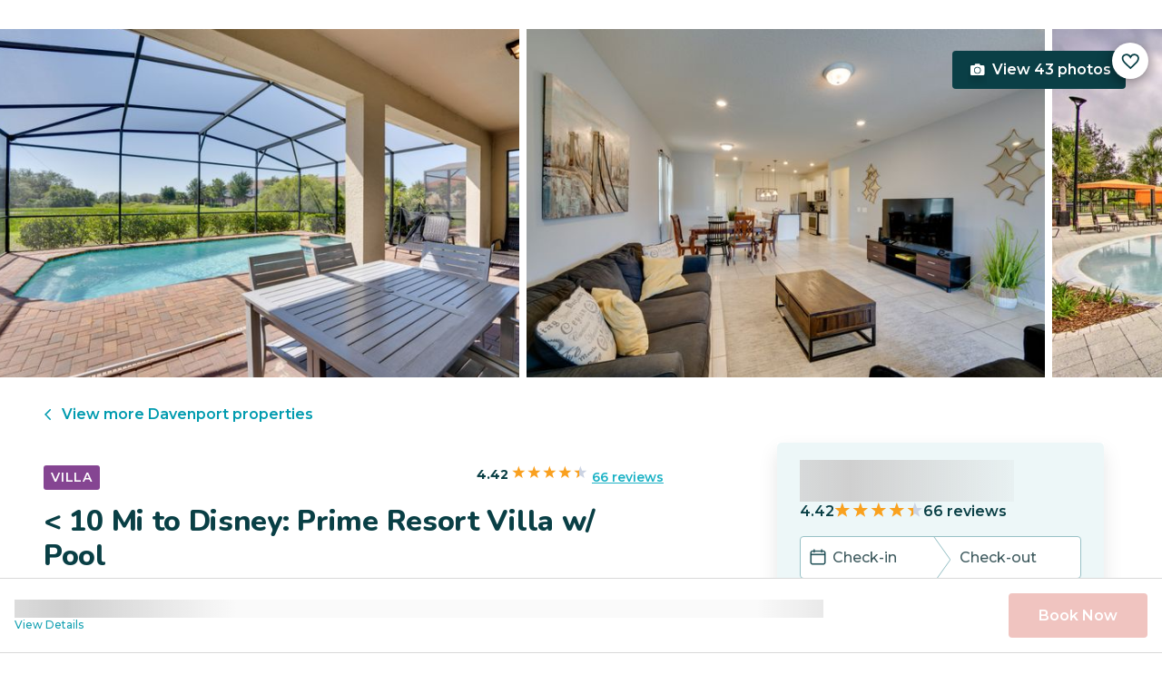

--- FILE ---
content_type: text/html; charset=utf-8
request_url: https://evolve.com/vacation-rentals/us/fl/davenport/428048
body_size: 53725
content:
<!DOCTYPE html><html lang="en"><head><script>(function(w,i,g){w[g]=w[g]||[];if(typeof w[g].push=='function')w[g].push(i)})
(window,'GTM-5XLC','google_tags_first_party');</script><script>(function(w,d,s,l){w[l]=w[l]||[];(function(){w[l].push(arguments);})('set', 'developer_id.dY2E1Nz', true);
		var f=d.getElementsByTagName(s)[0],
		j=d.createElement(s);j.async=true;j.src='/gtm/';
		f.parentNode.insertBefore(j,f);
		})(window,document,'script','dataLayer');</script><meta charSet="utf-8"/><meta content="width=device-width, height=device-height, initial-scale=1.0" name="viewport"/><link crossorigin="anonymous" href="https://google.com/" rel="dns-prefetch"/><title>&lt; 10 Mi to Disney: Prime Resort Villa w/ Pool - Davenport, FL | Evolve</title><meta content="Rent this vacation home in Davenport, FL – Sleeps 18 guests • 7 Bedrooms • 5.5 Bathrooms • $283 avg/night • Read 66 reviews and view 43 photos! Treat your loved ones to a fun-packed getaway and make this 7-bedroom, 5." name="description"/><link href="https://evolve.com/vacation-rentals/us/fl/davenport/428048" rel="canonical"/><meta content="website" property="og:type"/><meta content="&lt; 10 Mi to Disney: Prime Resort Villa w/ Pool - Davenport, FL | Evolve" property="og:title"/><meta content="&lt; 10 Mi to Disney: Prime Resort Villa w/ Pool - Davenport, FL | Evolve" name="twitter:title"/><meta content="Rent this vacation home in Davenport, FL – Sleeps 18 guests • 7 Bedrooms • 5.5 Bathrooms • $283 avg/night • Read 66 reviews and view 43 photos! Treat your loved ones to a fun-packed getaway and make this 7-bedroom, 5." property="og:description"/><meta content="Rent this vacation home in Davenport, FL – Sleeps 18 guests • 7 Bedrooms • 5.5 Bathrooms • $283 avg/night • Read 66 reviews and view 43 photos! Treat your loved ones to a fun-packed getaway and make this 7-bedroom, 5." name="twitter:description"/><meta content="https://evolve.com/vacation-rentals/us/fl/davenport/428048" property="og:url"/><meta content="https://res.cloudinary.com/evolve-vacation-rental-network/image/upload/f_auto,dpr_auto/w_1200,c_fit/listings_s3/listings/428048/images/main/a0F4P00000RjOggUAF" property="og:image"/><meta content="https://res.cloudinary.com/evolve-vacation-rental-network/image/upload/f_auto,dpr_auto/w_1200,c_fit/listings_s3/listings/428048/images/main/a0F4P00000RjOggUAF" name="twitter:image"/><meta content="Evolve Vacation Rental" property="og:site_name"/><meta content="en_US" property="og:locale"/><meta content="summary_large_image" name="twitter:card"/><meta content="@EvolveVR" name="twitter:site"/><meta content="evolve.com" name="twitter:domain"/><link rel="preload" as="image" imageSrcSet="https://d3kpuwe9hkbxpz.cloudfront.net/listings/428048/a0F4P00000RjOggUAF?width=320 320w, https://d3kpuwe9hkbxpz.cloudfront.net/listings/428048/a0F4P00000RjOggUAF?width=360 360w, https://d3kpuwe9hkbxpz.cloudfront.net/listings/428048/a0F4P00000RjOggUAF?width=640 640w, https://d3kpuwe9hkbxpz.cloudfront.net/listings/428048/a0F4P00000RjOggUAF?width=750 750w, https://d3kpuwe9hkbxpz.cloudfront.net/listings/428048/a0F4P00000RjOggUAF?width=828 828w, https://d3kpuwe9hkbxpz.cloudfront.net/listings/428048/a0F4P00000RjOggUAF?width=1080 1080w, https://d3kpuwe9hkbxpz.cloudfront.net/listings/428048/a0F4P00000RjOggUAF?width=1200 1200w, https://d3kpuwe9hkbxpz.cloudfront.net/listings/428048/a0F4P00000RjOggUAF?width=1920 1920w, https://d3kpuwe9hkbxpz.cloudfront.net/listings/428048/a0F4P00000RjOggUAF?width=2048 2048w, https://d3kpuwe9hkbxpz.cloudfront.net/listings/428048/a0F4P00000RjOggUAF?width=3840 3840w" imageSizes="(max-width: 600px) 100vw, (max-width: 1000px) calc(50w - 0.5rem), calc(45vw - 0.5rem)" fetchpriority="high"/><meta name="next-head-count" content="20"/><meta charSet="utf-8"/><link href="/favicon.png" rel="shortcut icon"/><link href="/apple-touch-icon.png" rel="apple-touch-icon" sizes="180x180"/><link href="/favicon-32x32.png" rel="icon" sizes="32x32" type="image/png"/><link href="/favicon-16x16.png" rel="icon" sizes="16x16" type="image/png"/><link href="/site.webmanifest" rel="manifest"/><meta content="#da532c" name="msapplication-TileColor"/><meta content="#ffffff" name="theme-color"/><meta content="index,follow" name="robots"/><script>(function(w,l){w[l] = w[l] || [];w[l].push({'gtm.start':new Date().getTime(),event:'gtm.js'});})(window,'dataLayer');</script><script>window.dataLayer = window.dataLayer || [];
              window.dataLayer.push({
                originalLocation:
                  document.location.protocol +
                  '//' +
                  document.location.hostname +
                  document.location.pathname +
                  document.location.search,
              });</script><link rel="preconnect" href="https://fonts.gstatic.com" crossorigin /><link data-next-font="size-adjust" rel="preconnect" href="/" crossorigin="anonymous"/><link rel="preload" href="/_next/static/css/47d9c865d17d5b95.css" as="style"/><link rel="stylesheet" href="/_next/static/css/47d9c865d17d5b95.css" data-n-g=""/><link rel="preload" href="/_next/static/css/219b1b9b58c2045a.css" as="style"/><link rel="stylesheet" href="/_next/static/css/219b1b9b58c2045a.css" data-n-p=""/><link rel="preload" href="/_next/static/css/eb4ec97fd9452925.css" as="style"/><link rel="stylesheet" href="/_next/static/css/eb4ec97fd9452925.css" data-n-p=""/><link rel="preload" href="/_next/static/css/a2fb3e0d41653d14.css" as="style"/><link rel="stylesheet" href="/_next/static/css/a2fb3e0d41653d14.css" data-n-p=""/><link rel="preload" href="/_next/static/css/1ef86f02a249ebfe.css" as="style"/><link rel="stylesheet" href="/_next/static/css/1ef86f02a249ebfe.css"/><link rel="preload" href="/_next/static/css/26ba724bde89d314.css" as="style"/><link rel="stylesheet" href="/_next/static/css/26ba724bde89d314.css"/><link rel="preload" href="/_next/static/css/291ccbf89d5c4709.css" as="style"/><link rel="stylesheet" href="/_next/static/css/291ccbf89d5c4709.css"/><noscript data-n-css=""></noscript><script defer="" nomodule="" src="/_next/static/chunks/polyfills-c67a75d1b6f99dc8.js"></script><script src="https://clerk.evolve.com/npm/@clerk/clerk-js@5/dist/clerk.browser.js" data-clerk-js-script="true" async="" data-clerk-publishable-key="pk_live_Y2xlcmsuZXZvbHZlLmNvbSQ" data-nscript="beforeInteractive"></script><script src="https://maps.googleapis.com/maps/api/js?key=AIzaSyDf4GW2eppIGvUNVjOHaqXLh4a9ISsUz6M&amp;libraries=places&amp;language=en" defer="" data-nscript="beforeInteractive"></script><script defer="" src="/_next/static/chunks/6379-ba851019cb5f3eab.js"></script><script defer="" src="/_next/static/chunks/2283-944bbe019c10e0d3.js"></script><script defer="" src="/_next/static/chunks/5585-c269591c8dcd60e9.js"></script><script defer="" src="/_next/static/chunks/6351-16a74fdf44b0abf4.js"></script><script defer="" src="/_next/static/chunks/1435-453a7a8686980f41.js"></script><script defer="" src="/_next/static/chunks/1801-5892abb4a6d04c79.js"></script><script defer="" src="/_next/static/chunks/6876.f5fa41de5758ecec.js"></script><script defer="" src="/_next/static/chunks/5148.66388c3683100bad.js"></script><script defer="" src="/_next/static/chunks/2237-0294160f7ed17965.js"></script><script defer="" src="/_next/static/chunks/6150-df6eaffc47f95163.js"></script><script defer="" src="/_next/static/chunks/547-8dd2d571e03b35fc.js"></script><script defer="" src="/_next/static/chunks/7315-037764b666bf0fc5.js"></script><script defer="" src="/_next/static/chunks/2605.4966e7d4e0fa249b.js"></script><script src="/_next/static/chunks/webpack-f6d783f28715096c.js" defer=""></script><script src="/_next/static/chunks/framework-b78bc773b89d3272.js" defer=""></script><script src="/_next/static/chunks/main-d1b04a46795738f3.js" defer=""></script><script src="/_next/static/chunks/pages/_app-35a314f79a459ba1.js" defer=""></script><script src="/_next/static/chunks/1966-05c29a64e94ef036.js" defer=""></script><script src="/_next/static/chunks/2052-f55567acd9ab1618.js" defer=""></script><script src="/_next/static/chunks/5863-e1b71bc99ae6c880.js" defer=""></script><script src="/_next/static/chunks/2812-fd6c2e360695d5c7.js" defer=""></script><script src="/_next/static/chunks/4019-cfbf3ab20d1797d3.js" defer=""></script><script src="/_next/static/chunks/8633-cf16620eedcbb00f.js" defer=""></script><script src="/_next/static/chunks/7739-20b21c2a5895fa26.js" defer=""></script><script src="/_next/static/chunks/9225-b22f6afcaed30890.js" defer=""></script><script src="/_next/static/chunks/6364-7e9e860cf982faba.js" defer=""></script><script src="/_next/static/chunks/2022-4e0eab2453b95892.js" defer=""></script><script src="/_next/static/chunks/pages/vacation-rentals/%5B...slug%5D-5e1c7dacb8420843.js" defer=""></script><script src="/_next/static/KWvPF6UvCnyOWeCYDuWzl/_buildManifest.js" defer=""></script><script src="/_next/static/KWvPF6UvCnyOWeCYDuWzl/_ssgManifest.js" defer=""></script><style data-href="https://fonts.googleapis.com/css2?family=Montserrat:wght@300;400;500;600;700;800&family=Nunito:wght@300;400;600;700;800;900&display=swap">@font-face{font-family:'Montserrat';font-style:normal;font-weight:300;font-display:swap;src:url(https://fonts.gstatic.com/l/font?kit=JTUHjIg1_i6t8kCHKm4532VJOt5-QNFgpCs16Ew9&skey=7bc19f711c0de8f&v=v31) format('woff')}@font-face{font-family:'Montserrat';font-style:normal;font-weight:400;font-display:swap;src:url(https://fonts.gstatic.com/l/font?kit=JTUHjIg1_i6t8kCHKm4532VJOt5-QNFgpCtr6Ew9&skey=7bc19f711c0de8f&v=v31) format('woff')}@font-face{font-family:'Montserrat';font-style:normal;font-weight:500;font-display:swap;src:url(https://fonts.gstatic.com/l/font?kit=JTUHjIg1_i6t8kCHKm4532VJOt5-QNFgpCtZ6Ew9&skey=7bc19f711c0de8f&v=v31) format('woff')}@font-face{font-family:'Montserrat';font-style:normal;font-weight:600;font-display:swap;src:url(https://fonts.gstatic.com/l/font?kit=JTUHjIg1_i6t8kCHKm4532VJOt5-QNFgpCu170w9&skey=7bc19f711c0de8f&v=v31) format('woff')}@font-face{font-family:'Montserrat';font-style:normal;font-weight:700;font-display:swap;src:url(https://fonts.gstatic.com/l/font?kit=JTUHjIg1_i6t8kCHKm4532VJOt5-QNFgpCuM70w9&skey=7bc19f711c0de8f&v=v31) format('woff')}@font-face{font-family:'Montserrat';font-style:normal;font-weight:800;font-display:swap;src:url(https://fonts.gstatic.com/l/font?kit=JTUHjIg1_i6t8kCHKm4532VJOt5-QNFgpCvr70w9&skey=7bc19f711c0de8f&v=v31) format('woff')}@font-face{font-family:'Nunito';font-style:normal;font-weight:300;font-display:swap;src:url(https://fonts.gstatic.com/l/font?kit=XRXI3I6Li01BKofiOc5wtlZ2di8HDOUhRTA&skey=27bb6aa8eea8a5e7&v=v32) format('woff')}@font-face{font-family:'Nunito';font-style:normal;font-weight:400;font-display:swap;src:url(https://fonts.gstatic.com/l/font?kit=XRXI3I6Li01BKofiOc5wtlZ2di8HDLshRTA&skey=27bb6aa8eea8a5e7&v=v32) format('woff')}@font-face{font-family:'Nunito';font-style:normal;font-weight:600;font-display:swap;src:url(https://fonts.gstatic.com/l/font?kit=XRXI3I6Li01BKofiOc5wtlZ2di8HDGUmRTA&skey=27bb6aa8eea8a5e7&v=v32) format('woff')}@font-face{font-family:'Nunito';font-style:normal;font-weight:700;font-display:swap;src:url(https://fonts.gstatic.com/l/font?kit=XRXI3I6Li01BKofiOc5wtlZ2di8HDFwmRTA&skey=27bb6aa8eea8a5e7&v=v32) format('woff')}@font-face{font-family:'Nunito';font-style:normal;font-weight:800;font-display:swap;src:url(https://fonts.gstatic.com/l/font?kit=XRXI3I6Li01BKofiOc5wtlZ2di8HDDsmRTA&skey=27bb6aa8eea8a5e7&v=v32) format('woff')}@font-face{font-family:'Nunito';font-style:normal;font-weight:900;font-display:swap;src:url(https://fonts.gstatic.com/l/font?kit=XRXI3I6Li01BKofiOc5wtlZ2di8HDBImRTA&skey=27bb6aa8eea8a5e7&v=v32) format('woff')}@font-face{font-family:'Montserrat';font-style:normal;font-weight:300;font-display:swap;src:url(https://fonts.gstatic.com/s/montserrat/v31/JTUSjIg1_i6t8kCHKm459WRhyyTh89ZNpQ.woff2) format('woff2');unicode-range:U+0460-052F,U+1C80-1C8A,U+20B4,U+2DE0-2DFF,U+A640-A69F,U+FE2E-FE2F}@font-face{font-family:'Montserrat';font-style:normal;font-weight:300;font-display:swap;src:url(https://fonts.gstatic.com/s/montserrat/v31/JTUSjIg1_i6t8kCHKm459W1hyyTh89ZNpQ.woff2) format('woff2');unicode-range:U+0301,U+0400-045F,U+0490-0491,U+04B0-04B1,U+2116}@font-face{font-family:'Montserrat';font-style:normal;font-weight:300;font-display:swap;src:url(https://fonts.gstatic.com/s/montserrat/v31/JTUSjIg1_i6t8kCHKm459WZhyyTh89ZNpQ.woff2) format('woff2');unicode-range:U+0102-0103,U+0110-0111,U+0128-0129,U+0168-0169,U+01A0-01A1,U+01AF-01B0,U+0300-0301,U+0303-0304,U+0308-0309,U+0323,U+0329,U+1EA0-1EF9,U+20AB}@font-face{font-family:'Montserrat';font-style:normal;font-weight:300;font-display:swap;src:url(https://fonts.gstatic.com/s/montserrat/v31/JTUSjIg1_i6t8kCHKm459WdhyyTh89ZNpQ.woff2) format('woff2');unicode-range:U+0100-02BA,U+02BD-02C5,U+02C7-02CC,U+02CE-02D7,U+02DD-02FF,U+0304,U+0308,U+0329,U+1D00-1DBF,U+1E00-1E9F,U+1EF2-1EFF,U+2020,U+20A0-20AB,U+20AD-20C0,U+2113,U+2C60-2C7F,U+A720-A7FF}@font-face{font-family:'Montserrat';font-style:normal;font-weight:300;font-display:swap;src:url(https://fonts.gstatic.com/s/montserrat/v31/JTUSjIg1_i6t8kCHKm459WlhyyTh89Y.woff2) format('woff2');unicode-range:U+0000-00FF,U+0131,U+0152-0153,U+02BB-02BC,U+02C6,U+02DA,U+02DC,U+0304,U+0308,U+0329,U+2000-206F,U+20AC,U+2122,U+2191,U+2193,U+2212,U+2215,U+FEFF,U+FFFD}@font-face{font-family:'Montserrat';font-style:normal;font-weight:400;font-display:swap;src:url(https://fonts.gstatic.com/s/montserrat/v31/JTUSjIg1_i6t8kCHKm459WRhyyTh89ZNpQ.woff2) format('woff2');unicode-range:U+0460-052F,U+1C80-1C8A,U+20B4,U+2DE0-2DFF,U+A640-A69F,U+FE2E-FE2F}@font-face{font-family:'Montserrat';font-style:normal;font-weight:400;font-display:swap;src:url(https://fonts.gstatic.com/s/montserrat/v31/JTUSjIg1_i6t8kCHKm459W1hyyTh89ZNpQ.woff2) format('woff2');unicode-range:U+0301,U+0400-045F,U+0490-0491,U+04B0-04B1,U+2116}@font-face{font-family:'Montserrat';font-style:normal;font-weight:400;font-display:swap;src:url(https://fonts.gstatic.com/s/montserrat/v31/JTUSjIg1_i6t8kCHKm459WZhyyTh89ZNpQ.woff2) format('woff2');unicode-range:U+0102-0103,U+0110-0111,U+0128-0129,U+0168-0169,U+01A0-01A1,U+01AF-01B0,U+0300-0301,U+0303-0304,U+0308-0309,U+0323,U+0329,U+1EA0-1EF9,U+20AB}@font-face{font-family:'Montserrat';font-style:normal;font-weight:400;font-display:swap;src:url(https://fonts.gstatic.com/s/montserrat/v31/JTUSjIg1_i6t8kCHKm459WdhyyTh89ZNpQ.woff2) format('woff2');unicode-range:U+0100-02BA,U+02BD-02C5,U+02C7-02CC,U+02CE-02D7,U+02DD-02FF,U+0304,U+0308,U+0329,U+1D00-1DBF,U+1E00-1E9F,U+1EF2-1EFF,U+2020,U+20A0-20AB,U+20AD-20C0,U+2113,U+2C60-2C7F,U+A720-A7FF}@font-face{font-family:'Montserrat';font-style:normal;font-weight:400;font-display:swap;src:url(https://fonts.gstatic.com/s/montserrat/v31/JTUSjIg1_i6t8kCHKm459WlhyyTh89Y.woff2) format('woff2');unicode-range:U+0000-00FF,U+0131,U+0152-0153,U+02BB-02BC,U+02C6,U+02DA,U+02DC,U+0304,U+0308,U+0329,U+2000-206F,U+20AC,U+2122,U+2191,U+2193,U+2212,U+2215,U+FEFF,U+FFFD}@font-face{font-family:'Montserrat';font-style:normal;font-weight:500;font-display:swap;src:url(https://fonts.gstatic.com/s/montserrat/v31/JTUSjIg1_i6t8kCHKm459WRhyyTh89ZNpQ.woff2) format('woff2');unicode-range:U+0460-052F,U+1C80-1C8A,U+20B4,U+2DE0-2DFF,U+A640-A69F,U+FE2E-FE2F}@font-face{font-family:'Montserrat';font-style:normal;font-weight:500;font-display:swap;src:url(https://fonts.gstatic.com/s/montserrat/v31/JTUSjIg1_i6t8kCHKm459W1hyyTh89ZNpQ.woff2) format('woff2');unicode-range:U+0301,U+0400-045F,U+0490-0491,U+04B0-04B1,U+2116}@font-face{font-family:'Montserrat';font-style:normal;font-weight:500;font-display:swap;src:url(https://fonts.gstatic.com/s/montserrat/v31/JTUSjIg1_i6t8kCHKm459WZhyyTh89ZNpQ.woff2) format('woff2');unicode-range:U+0102-0103,U+0110-0111,U+0128-0129,U+0168-0169,U+01A0-01A1,U+01AF-01B0,U+0300-0301,U+0303-0304,U+0308-0309,U+0323,U+0329,U+1EA0-1EF9,U+20AB}@font-face{font-family:'Montserrat';font-style:normal;font-weight:500;font-display:swap;src:url(https://fonts.gstatic.com/s/montserrat/v31/JTUSjIg1_i6t8kCHKm459WdhyyTh89ZNpQ.woff2) format('woff2');unicode-range:U+0100-02BA,U+02BD-02C5,U+02C7-02CC,U+02CE-02D7,U+02DD-02FF,U+0304,U+0308,U+0329,U+1D00-1DBF,U+1E00-1E9F,U+1EF2-1EFF,U+2020,U+20A0-20AB,U+20AD-20C0,U+2113,U+2C60-2C7F,U+A720-A7FF}@font-face{font-family:'Montserrat';font-style:normal;font-weight:500;font-display:swap;src:url(https://fonts.gstatic.com/s/montserrat/v31/JTUSjIg1_i6t8kCHKm459WlhyyTh89Y.woff2) format('woff2');unicode-range:U+0000-00FF,U+0131,U+0152-0153,U+02BB-02BC,U+02C6,U+02DA,U+02DC,U+0304,U+0308,U+0329,U+2000-206F,U+20AC,U+2122,U+2191,U+2193,U+2212,U+2215,U+FEFF,U+FFFD}@font-face{font-family:'Montserrat';font-style:normal;font-weight:600;font-display:swap;src:url(https://fonts.gstatic.com/s/montserrat/v31/JTUSjIg1_i6t8kCHKm459WRhyyTh89ZNpQ.woff2) format('woff2');unicode-range:U+0460-052F,U+1C80-1C8A,U+20B4,U+2DE0-2DFF,U+A640-A69F,U+FE2E-FE2F}@font-face{font-family:'Montserrat';font-style:normal;font-weight:600;font-display:swap;src:url(https://fonts.gstatic.com/s/montserrat/v31/JTUSjIg1_i6t8kCHKm459W1hyyTh89ZNpQ.woff2) format('woff2');unicode-range:U+0301,U+0400-045F,U+0490-0491,U+04B0-04B1,U+2116}@font-face{font-family:'Montserrat';font-style:normal;font-weight:600;font-display:swap;src:url(https://fonts.gstatic.com/s/montserrat/v31/JTUSjIg1_i6t8kCHKm459WZhyyTh89ZNpQ.woff2) format('woff2');unicode-range:U+0102-0103,U+0110-0111,U+0128-0129,U+0168-0169,U+01A0-01A1,U+01AF-01B0,U+0300-0301,U+0303-0304,U+0308-0309,U+0323,U+0329,U+1EA0-1EF9,U+20AB}@font-face{font-family:'Montserrat';font-style:normal;font-weight:600;font-display:swap;src:url(https://fonts.gstatic.com/s/montserrat/v31/JTUSjIg1_i6t8kCHKm459WdhyyTh89ZNpQ.woff2) format('woff2');unicode-range:U+0100-02BA,U+02BD-02C5,U+02C7-02CC,U+02CE-02D7,U+02DD-02FF,U+0304,U+0308,U+0329,U+1D00-1DBF,U+1E00-1E9F,U+1EF2-1EFF,U+2020,U+20A0-20AB,U+20AD-20C0,U+2113,U+2C60-2C7F,U+A720-A7FF}@font-face{font-family:'Montserrat';font-style:normal;font-weight:600;font-display:swap;src:url(https://fonts.gstatic.com/s/montserrat/v31/JTUSjIg1_i6t8kCHKm459WlhyyTh89Y.woff2) format('woff2');unicode-range:U+0000-00FF,U+0131,U+0152-0153,U+02BB-02BC,U+02C6,U+02DA,U+02DC,U+0304,U+0308,U+0329,U+2000-206F,U+20AC,U+2122,U+2191,U+2193,U+2212,U+2215,U+FEFF,U+FFFD}@font-face{font-family:'Montserrat';font-style:normal;font-weight:700;font-display:swap;src:url(https://fonts.gstatic.com/s/montserrat/v31/JTUSjIg1_i6t8kCHKm459WRhyyTh89ZNpQ.woff2) format('woff2');unicode-range:U+0460-052F,U+1C80-1C8A,U+20B4,U+2DE0-2DFF,U+A640-A69F,U+FE2E-FE2F}@font-face{font-family:'Montserrat';font-style:normal;font-weight:700;font-display:swap;src:url(https://fonts.gstatic.com/s/montserrat/v31/JTUSjIg1_i6t8kCHKm459W1hyyTh89ZNpQ.woff2) format('woff2');unicode-range:U+0301,U+0400-045F,U+0490-0491,U+04B0-04B1,U+2116}@font-face{font-family:'Montserrat';font-style:normal;font-weight:700;font-display:swap;src:url(https://fonts.gstatic.com/s/montserrat/v31/JTUSjIg1_i6t8kCHKm459WZhyyTh89ZNpQ.woff2) format('woff2');unicode-range:U+0102-0103,U+0110-0111,U+0128-0129,U+0168-0169,U+01A0-01A1,U+01AF-01B0,U+0300-0301,U+0303-0304,U+0308-0309,U+0323,U+0329,U+1EA0-1EF9,U+20AB}@font-face{font-family:'Montserrat';font-style:normal;font-weight:700;font-display:swap;src:url(https://fonts.gstatic.com/s/montserrat/v31/JTUSjIg1_i6t8kCHKm459WdhyyTh89ZNpQ.woff2) format('woff2');unicode-range:U+0100-02BA,U+02BD-02C5,U+02C7-02CC,U+02CE-02D7,U+02DD-02FF,U+0304,U+0308,U+0329,U+1D00-1DBF,U+1E00-1E9F,U+1EF2-1EFF,U+2020,U+20A0-20AB,U+20AD-20C0,U+2113,U+2C60-2C7F,U+A720-A7FF}@font-face{font-family:'Montserrat';font-style:normal;font-weight:700;font-display:swap;src:url(https://fonts.gstatic.com/s/montserrat/v31/JTUSjIg1_i6t8kCHKm459WlhyyTh89Y.woff2) format('woff2');unicode-range:U+0000-00FF,U+0131,U+0152-0153,U+02BB-02BC,U+02C6,U+02DA,U+02DC,U+0304,U+0308,U+0329,U+2000-206F,U+20AC,U+2122,U+2191,U+2193,U+2212,U+2215,U+FEFF,U+FFFD}@font-face{font-family:'Montserrat';font-style:normal;font-weight:800;font-display:swap;src:url(https://fonts.gstatic.com/s/montserrat/v31/JTUSjIg1_i6t8kCHKm459WRhyyTh89ZNpQ.woff2) format('woff2');unicode-range:U+0460-052F,U+1C80-1C8A,U+20B4,U+2DE0-2DFF,U+A640-A69F,U+FE2E-FE2F}@font-face{font-family:'Montserrat';font-style:normal;font-weight:800;font-display:swap;src:url(https://fonts.gstatic.com/s/montserrat/v31/JTUSjIg1_i6t8kCHKm459W1hyyTh89ZNpQ.woff2) format('woff2');unicode-range:U+0301,U+0400-045F,U+0490-0491,U+04B0-04B1,U+2116}@font-face{font-family:'Montserrat';font-style:normal;font-weight:800;font-display:swap;src:url(https://fonts.gstatic.com/s/montserrat/v31/JTUSjIg1_i6t8kCHKm459WZhyyTh89ZNpQ.woff2) format('woff2');unicode-range:U+0102-0103,U+0110-0111,U+0128-0129,U+0168-0169,U+01A0-01A1,U+01AF-01B0,U+0300-0301,U+0303-0304,U+0308-0309,U+0323,U+0329,U+1EA0-1EF9,U+20AB}@font-face{font-family:'Montserrat';font-style:normal;font-weight:800;font-display:swap;src:url(https://fonts.gstatic.com/s/montserrat/v31/JTUSjIg1_i6t8kCHKm459WdhyyTh89ZNpQ.woff2) format('woff2');unicode-range:U+0100-02BA,U+02BD-02C5,U+02C7-02CC,U+02CE-02D7,U+02DD-02FF,U+0304,U+0308,U+0329,U+1D00-1DBF,U+1E00-1E9F,U+1EF2-1EFF,U+2020,U+20A0-20AB,U+20AD-20C0,U+2113,U+2C60-2C7F,U+A720-A7FF}@font-face{font-family:'Montserrat';font-style:normal;font-weight:800;font-display:swap;src:url(https://fonts.gstatic.com/s/montserrat/v31/JTUSjIg1_i6t8kCHKm459WlhyyTh89Y.woff2) format('woff2');unicode-range:U+0000-00FF,U+0131,U+0152-0153,U+02BB-02BC,U+02C6,U+02DA,U+02DC,U+0304,U+0308,U+0329,U+2000-206F,U+20AC,U+2122,U+2191,U+2193,U+2212,U+2215,U+FEFF,U+FFFD}@font-face{font-family:'Nunito';font-style:normal;font-weight:300;font-display:swap;src:url(https://fonts.gstatic.com/s/nunito/v32/XRXV3I6Li01BKofIOOaBTMnFcQIG.woff2) format('woff2');unicode-range:U+0460-052F,U+1C80-1C8A,U+20B4,U+2DE0-2DFF,U+A640-A69F,U+FE2E-FE2F}@font-face{font-family:'Nunito';font-style:normal;font-weight:300;font-display:swap;src:url(https://fonts.gstatic.com/s/nunito/v32/XRXV3I6Li01BKofIMeaBTMnFcQIG.woff2) format('woff2');unicode-range:U+0301,U+0400-045F,U+0490-0491,U+04B0-04B1,U+2116}@font-face{font-family:'Nunito';font-style:normal;font-weight:300;font-display:swap;src:url(https://fonts.gstatic.com/s/nunito/v32/XRXV3I6Li01BKofIOuaBTMnFcQIG.woff2) format('woff2');unicode-range:U+0102-0103,U+0110-0111,U+0128-0129,U+0168-0169,U+01A0-01A1,U+01AF-01B0,U+0300-0301,U+0303-0304,U+0308-0309,U+0323,U+0329,U+1EA0-1EF9,U+20AB}@font-face{font-family:'Nunito';font-style:normal;font-weight:300;font-display:swap;src:url(https://fonts.gstatic.com/s/nunito/v32/XRXV3I6Li01BKofIO-aBTMnFcQIG.woff2) format('woff2');unicode-range:U+0100-02BA,U+02BD-02C5,U+02C7-02CC,U+02CE-02D7,U+02DD-02FF,U+0304,U+0308,U+0329,U+1D00-1DBF,U+1E00-1E9F,U+1EF2-1EFF,U+2020,U+20A0-20AB,U+20AD-20C0,U+2113,U+2C60-2C7F,U+A720-A7FF}@font-face{font-family:'Nunito';font-style:normal;font-weight:300;font-display:swap;src:url(https://fonts.gstatic.com/s/nunito/v32/XRXV3I6Li01BKofINeaBTMnFcQ.woff2) format('woff2');unicode-range:U+0000-00FF,U+0131,U+0152-0153,U+02BB-02BC,U+02C6,U+02DA,U+02DC,U+0304,U+0308,U+0329,U+2000-206F,U+20AC,U+2122,U+2191,U+2193,U+2212,U+2215,U+FEFF,U+FFFD}@font-face{font-family:'Nunito';font-style:normal;font-weight:400;font-display:swap;src:url(https://fonts.gstatic.com/s/nunito/v32/XRXV3I6Li01BKofIOOaBTMnFcQIG.woff2) format('woff2');unicode-range:U+0460-052F,U+1C80-1C8A,U+20B4,U+2DE0-2DFF,U+A640-A69F,U+FE2E-FE2F}@font-face{font-family:'Nunito';font-style:normal;font-weight:400;font-display:swap;src:url(https://fonts.gstatic.com/s/nunito/v32/XRXV3I6Li01BKofIMeaBTMnFcQIG.woff2) format('woff2');unicode-range:U+0301,U+0400-045F,U+0490-0491,U+04B0-04B1,U+2116}@font-face{font-family:'Nunito';font-style:normal;font-weight:400;font-display:swap;src:url(https://fonts.gstatic.com/s/nunito/v32/XRXV3I6Li01BKofIOuaBTMnFcQIG.woff2) format('woff2');unicode-range:U+0102-0103,U+0110-0111,U+0128-0129,U+0168-0169,U+01A0-01A1,U+01AF-01B0,U+0300-0301,U+0303-0304,U+0308-0309,U+0323,U+0329,U+1EA0-1EF9,U+20AB}@font-face{font-family:'Nunito';font-style:normal;font-weight:400;font-display:swap;src:url(https://fonts.gstatic.com/s/nunito/v32/XRXV3I6Li01BKofIO-aBTMnFcQIG.woff2) format('woff2');unicode-range:U+0100-02BA,U+02BD-02C5,U+02C7-02CC,U+02CE-02D7,U+02DD-02FF,U+0304,U+0308,U+0329,U+1D00-1DBF,U+1E00-1E9F,U+1EF2-1EFF,U+2020,U+20A0-20AB,U+20AD-20C0,U+2113,U+2C60-2C7F,U+A720-A7FF}@font-face{font-family:'Nunito';font-style:normal;font-weight:400;font-display:swap;src:url(https://fonts.gstatic.com/s/nunito/v32/XRXV3I6Li01BKofINeaBTMnFcQ.woff2) format('woff2');unicode-range:U+0000-00FF,U+0131,U+0152-0153,U+02BB-02BC,U+02C6,U+02DA,U+02DC,U+0304,U+0308,U+0329,U+2000-206F,U+20AC,U+2122,U+2191,U+2193,U+2212,U+2215,U+FEFF,U+FFFD}@font-face{font-family:'Nunito';font-style:normal;font-weight:600;font-display:swap;src:url(https://fonts.gstatic.com/s/nunito/v32/XRXV3I6Li01BKofIOOaBTMnFcQIG.woff2) format('woff2');unicode-range:U+0460-052F,U+1C80-1C8A,U+20B4,U+2DE0-2DFF,U+A640-A69F,U+FE2E-FE2F}@font-face{font-family:'Nunito';font-style:normal;font-weight:600;font-display:swap;src:url(https://fonts.gstatic.com/s/nunito/v32/XRXV3I6Li01BKofIMeaBTMnFcQIG.woff2) format('woff2');unicode-range:U+0301,U+0400-045F,U+0490-0491,U+04B0-04B1,U+2116}@font-face{font-family:'Nunito';font-style:normal;font-weight:600;font-display:swap;src:url(https://fonts.gstatic.com/s/nunito/v32/XRXV3I6Li01BKofIOuaBTMnFcQIG.woff2) format('woff2');unicode-range:U+0102-0103,U+0110-0111,U+0128-0129,U+0168-0169,U+01A0-01A1,U+01AF-01B0,U+0300-0301,U+0303-0304,U+0308-0309,U+0323,U+0329,U+1EA0-1EF9,U+20AB}@font-face{font-family:'Nunito';font-style:normal;font-weight:600;font-display:swap;src:url(https://fonts.gstatic.com/s/nunito/v32/XRXV3I6Li01BKofIO-aBTMnFcQIG.woff2) format('woff2');unicode-range:U+0100-02BA,U+02BD-02C5,U+02C7-02CC,U+02CE-02D7,U+02DD-02FF,U+0304,U+0308,U+0329,U+1D00-1DBF,U+1E00-1E9F,U+1EF2-1EFF,U+2020,U+20A0-20AB,U+20AD-20C0,U+2113,U+2C60-2C7F,U+A720-A7FF}@font-face{font-family:'Nunito';font-style:normal;font-weight:600;font-display:swap;src:url(https://fonts.gstatic.com/s/nunito/v32/XRXV3I6Li01BKofINeaBTMnFcQ.woff2) format('woff2');unicode-range:U+0000-00FF,U+0131,U+0152-0153,U+02BB-02BC,U+02C6,U+02DA,U+02DC,U+0304,U+0308,U+0329,U+2000-206F,U+20AC,U+2122,U+2191,U+2193,U+2212,U+2215,U+FEFF,U+FFFD}@font-face{font-family:'Nunito';font-style:normal;font-weight:700;font-display:swap;src:url(https://fonts.gstatic.com/s/nunito/v32/XRXV3I6Li01BKofIOOaBTMnFcQIG.woff2) format('woff2');unicode-range:U+0460-052F,U+1C80-1C8A,U+20B4,U+2DE0-2DFF,U+A640-A69F,U+FE2E-FE2F}@font-face{font-family:'Nunito';font-style:normal;font-weight:700;font-display:swap;src:url(https://fonts.gstatic.com/s/nunito/v32/XRXV3I6Li01BKofIMeaBTMnFcQIG.woff2) format('woff2');unicode-range:U+0301,U+0400-045F,U+0490-0491,U+04B0-04B1,U+2116}@font-face{font-family:'Nunito';font-style:normal;font-weight:700;font-display:swap;src:url(https://fonts.gstatic.com/s/nunito/v32/XRXV3I6Li01BKofIOuaBTMnFcQIG.woff2) format('woff2');unicode-range:U+0102-0103,U+0110-0111,U+0128-0129,U+0168-0169,U+01A0-01A1,U+01AF-01B0,U+0300-0301,U+0303-0304,U+0308-0309,U+0323,U+0329,U+1EA0-1EF9,U+20AB}@font-face{font-family:'Nunito';font-style:normal;font-weight:700;font-display:swap;src:url(https://fonts.gstatic.com/s/nunito/v32/XRXV3I6Li01BKofIO-aBTMnFcQIG.woff2) format('woff2');unicode-range:U+0100-02BA,U+02BD-02C5,U+02C7-02CC,U+02CE-02D7,U+02DD-02FF,U+0304,U+0308,U+0329,U+1D00-1DBF,U+1E00-1E9F,U+1EF2-1EFF,U+2020,U+20A0-20AB,U+20AD-20C0,U+2113,U+2C60-2C7F,U+A720-A7FF}@font-face{font-family:'Nunito';font-style:normal;font-weight:700;font-display:swap;src:url(https://fonts.gstatic.com/s/nunito/v32/XRXV3I6Li01BKofINeaBTMnFcQ.woff2) format('woff2');unicode-range:U+0000-00FF,U+0131,U+0152-0153,U+02BB-02BC,U+02C6,U+02DA,U+02DC,U+0304,U+0308,U+0329,U+2000-206F,U+20AC,U+2122,U+2191,U+2193,U+2212,U+2215,U+FEFF,U+FFFD}@font-face{font-family:'Nunito';font-style:normal;font-weight:800;font-display:swap;src:url(https://fonts.gstatic.com/s/nunito/v32/XRXV3I6Li01BKofIOOaBTMnFcQIG.woff2) format('woff2');unicode-range:U+0460-052F,U+1C80-1C8A,U+20B4,U+2DE0-2DFF,U+A640-A69F,U+FE2E-FE2F}@font-face{font-family:'Nunito';font-style:normal;font-weight:800;font-display:swap;src:url(https://fonts.gstatic.com/s/nunito/v32/XRXV3I6Li01BKofIMeaBTMnFcQIG.woff2) format('woff2');unicode-range:U+0301,U+0400-045F,U+0490-0491,U+04B0-04B1,U+2116}@font-face{font-family:'Nunito';font-style:normal;font-weight:800;font-display:swap;src:url(https://fonts.gstatic.com/s/nunito/v32/XRXV3I6Li01BKofIOuaBTMnFcQIG.woff2) format('woff2');unicode-range:U+0102-0103,U+0110-0111,U+0128-0129,U+0168-0169,U+01A0-01A1,U+01AF-01B0,U+0300-0301,U+0303-0304,U+0308-0309,U+0323,U+0329,U+1EA0-1EF9,U+20AB}@font-face{font-family:'Nunito';font-style:normal;font-weight:800;font-display:swap;src:url(https://fonts.gstatic.com/s/nunito/v32/XRXV3I6Li01BKofIO-aBTMnFcQIG.woff2) format('woff2');unicode-range:U+0100-02BA,U+02BD-02C5,U+02C7-02CC,U+02CE-02D7,U+02DD-02FF,U+0304,U+0308,U+0329,U+1D00-1DBF,U+1E00-1E9F,U+1EF2-1EFF,U+2020,U+20A0-20AB,U+20AD-20C0,U+2113,U+2C60-2C7F,U+A720-A7FF}@font-face{font-family:'Nunito';font-style:normal;font-weight:800;font-display:swap;src:url(https://fonts.gstatic.com/s/nunito/v32/XRXV3I6Li01BKofINeaBTMnFcQ.woff2) format('woff2');unicode-range:U+0000-00FF,U+0131,U+0152-0153,U+02BB-02BC,U+02C6,U+02DA,U+02DC,U+0304,U+0308,U+0329,U+2000-206F,U+20AC,U+2122,U+2191,U+2193,U+2212,U+2215,U+FEFF,U+FFFD}@font-face{font-family:'Nunito';font-style:normal;font-weight:900;font-display:swap;src:url(https://fonts.gstatic.com/s/nunito/v32/XRXV3I6Li01BKofIOOaBTMnFcQIG.woff2) format('woff2');unicode-range:U+0460-052F,U+1C80-1C8A,U+20B4,U+2DE0-2DFF,U+A640-A69F,U+FE2E-FE2F}@font-face{font-family:'Nunito';font-style:normal;font-weight:900;font-display:swap;src:url(https://fonts.gstatic.com/s/nunito/v32/XRXV3I6Li01BKofIMeaBTMnFcQIG.woff2) format('woff2');unicode-range:U+0301,U+0400-045F,U+0490-0491,U+04B0-04B1,U+2116}@font-face{font-family:'Nunito';font-style:normal;font-weight:900;font-display:swap;src:url(https://fonts.gstatic.com/s/nunito/v32/XRXV3I6Li01BKofIOuaBTMnFcQIG.woff2) format('woff2');unicode-range:U+0102-0103,U+0110-0111,U+0128-0129,U+0168-0169,U+01A0-01A1,U+01AF-01B0,U+0300-0301,U+0303-0304,U+0308-0309,U+0323,U+0329,U+1EA0-1EF9,U+20AB}@font-face{font-family:'Nunito';font-style:normal;font-weight:900;font-display:swap;src:url(https://fonts.gstatic.com/s/nunito/v32/XRXV3I6Li01BKofIO-aBTMnFcQIG.woff2) format('woff2');unicode-range:U+0100-02BA,U+02BD-02C5,U+02C7-02CC,U+02CE-02D7,U+02DD-02FF,U+0304,U+0308,U+0329,U+1D00-1DBF,U+1E00-1E9F,U+1EF2-1EFF,U+2020,U+20A0-20AB,U+20AD-20C0,U+2113,U+2C60-2C7F,U+A720-A7FF}@font-face{font-family:'Nunito';font-style:normal;font-weight:900;font-display:swap;src:url(https://fonts.gstatic.com/s/nunito/v32/XRXV3I6Li01BKofINeaBTMnFcQ.woff2) format('woff2');unicode-range:U+0000-00FF,U+0131,U+0152-0153,U+02BB-02BC,U+02C6,U+02DA,U+02DC,U+0304,U+0308,U+0329,U+2000-206F,U+20AC,U+2122,U+2191,U+2193,U+2212,U+2215,U+FEFF,U+FFFD}</style></head><body><div id="__next"><div class="ResultDetails_resultDetails___Ryn3"><div class="Header_bannerContainer__gN7ag"></div><header class="Header_header__1RJ5C Header_listingPage__jwe8i"><nav class="Header_mobileNav__w9RyV"><div class=""><div class="Header_logoContainer__wgzjD "><a id="header_evolve_logo_mobile_link" class="btn-cta Header_mobileCta___MCkr" href="/"><svg xmlns="http://www.w3.org/2000/svg" fill="none" viewBox="0 0 505 99"><g clip-path="url(#evolve-logo_svg__clip0)"><path fill="#1AB2C5" d="M191.86 42.42c-2.63-16.75-15.23-26.68-30.86-26.68-19.38 0-34.16 14.78-34.16 33.73 0 18.95 14.64 33.58 34.73 33.58a42.38 42.38 0 0027.64-10.4 2.003 2.003 0 00.53-2.26l-3.08-7.55a1.997 1.997 0 00-1.426-1.197 1.996 1.996 0 00-1.794.497c-6.86 6.31-14.17 9.14-21.72 9.14-8 0-14.14-3.44-17.85-8.77a2.007 2.007 0 01-.273-1.782 2.01 2.01 0 011.273-1.278l45.63-14.78a2.002 2.002 0 001.36-2.25zM140 48.89c.43-12.2 9.33-21.53 21-21.53 7.17 0 13.2 3.59 15.93 9.47L140 48.89zm114.79-33.13l-12.12 1.53a2.008 2.008 0 00-1.67 1.24l-15.32 37.26-15.1-37.24a1.995 1.995 0 00-1.64-1.26l-12.2-1.54a2 2 0 00-2.13 2.84l27.44 63.23a1.992 1.992 0 001.87 1.23h3.65a1.995 1.995 0 001.87-1.23l27.48-63.23a2 2 0 00-2.13-2.83zm181.01-.01l-12.21 1.54a2.003 2.003 0 00-1.59 1.26l-15.1 37.24-15.4-37.26a2.06 2.06 0 00-1.64-1.24l-12.12-1.53a2 2 0 00-2.12 2.83l27.47 63.23a2 2 0 001.91 1.23h3.65a2 2 0 001.88-1.23l27.43-63.23a2.007 2.007 0 00-.21-2.082 1.999 1.999 0 00-1.95-.758zm-142.44 0c-19.29 0-34.56 14.75-34.56 33.65s15.27 33.52 34.56 33.52c19.29 0 34.64-14.63 34.64-33.52s-15.23-33.65-34.64-33.65zm0 54.87a21.294 21.294 0 01-19.715-13.08 21.292 21.292 0 1140.935-8.27 21.1 21.1 0 01-6.136 15.122 21.105 21.105 0 01-15.084 6.228zm88.81-.27h-28.32V17.79a2.05 2.05 0 00-2.36-2l-9.81 1.51a2 2 0 00-1.74 2v61.57a2.05 2.05 0 002.06 2h38.73a2 2 0 002-1.71l1.44-8.47a2 2 0 00-2-2.34zm122.15-27.92c-2.63-16.75-15.23-26.68-30.91-26.68-19.37 0-34.15 14.78-34.15 33.72 0 18.94 14.63 33.58 34.74 33.58a42.422 42.422 0 0027.64-10.39 2.002 2.002 0 00.53-2.27l-3.08-7.55a1.997 1.997 0 00-1.426-1.197 1.996 1.996 0 00-1.794.497c-6.86 6.31-14.17 9.14-21.72 9.14-8 0-14.13-3.44-17.85-8.76a2.007 2.007 0 01.207-2.583c.222-.222.494-.39.793-.487L503 44.67a2 2 0 001.32-2.24zm-51.86 6.47c.43-12.2 9.33-21.53 21-21.53 7.18 0 13.2 3.59 15.93 9.47L452.46 48.9z"></path><path fill="url(#evolve-logo_svg__paint0_linear)" d="M69.09 39.29l-15.8-15.8a5.53 5.53 0 00-7.8 0l-15.8 15.8a5.54 5.54 0 00-1.61 3.9v14a65.924 65.924 0 0111-3.52v-8.2l10.31-10.29 10.28 10.29v5.21c3.83-.63 5.56-.94 7.36-1.34.91-.21 2.16-.5 3.67-.92v-5.23a5.54 5.54 0 00-1.61-3.9z"></path><path fill="url(#evolve-logo_svg__paint1_linear)" d="M93.62 27.37A49.4 49.4 0 00.1 46.28 51.32 51.32 0 00.06 52a5.94 5.94 0 008.88 4.81l.1-.06a6.07 6.07 0 003-5.57v-1.75a37.39 37.39 0 0171.35-15.61A39.004 39.004 0 0185.84 41c.12.33.17.39.23.54 4.4-2 6.74-4 10.44-7a51.885 51.885 0 00-2.89-7.17z"></path><path fill="#79BB42" d="M94.18 70.24a49.36 49.36 0 01-79.12 14.63 50.991 50.991 0 01-5-5.66c1-.66 1.54-1 1.56-1.06 3.08-2.1 6-3.86 8.67-5.36a37.998 37.998 0 005.51 5.55 37.322 37.322 0 0057.42-13.07 5.91 5.91 0 012.89-2.84l.14-.06a6 6 0 017.93 7.87z"></path><path fill="#BDD031" d="M88.43 53.19l-.31.15c-.54.26-2.12 1-4.36 2-1.11.47-2.83 1.2-5.16 2-2.63 1-4.72 1.6-5.71 1.89A69.619 69.619 0 0167 60.77c-1.8.41-3.54.72-7.37 1.35-3.83.63-7.5 1.13-8.9 1.33-3.93.55-7.73 1.11-11.65 2A66.571 66.571 0 0028.1 69a78.243 78.243 0 00-7.84 3.8c-2.71 1.5-5.59 3.26-8.67 5.37l-1.56 1-.03-.05a11.12 11.12 0 013.3-16.19l.11-.06c.49-.29 2.11-1.23 4.36-2.36 1.1-.55 2.54-1.24 4.2-2a84.887 84.887 0 0111.5-4.06c2.39-.65 4.23-1 5.64-1.33 3.46-.71 6-1 10.42-1.67 5.53-.79 6.78-.91 10.13-1.49 2-.36 3.94-.73 6.21-1.29s3.95-1.06 4.8-1.33c.85-.27 3.53-1.11 6.72-2.4.82-.34 2.75-1.13 5.19-2.3 0 0 1.61-.78 3.25-1.64a104.333 104.333 0 0010.68-6.52v.13a15.56 15.56 0 01-8.08 18.58z"></path></g><defs><linearGradient id="evolve-logo_svg__paint0_linear" x1="50.43" x2="45.08" y1="53.399" y2="33.88" gradientUnits="userSpaceOnUse"><stop stop-color="#6FB844"></stop><stop offset="1" stop-color="#BDD031"></stop></linearGradient><linearGradient id="evolve-logo_svg__paint1_linear" x1="77.87" x2="28.88" y1="56.95" y2="25.44" gradientUnits="userSpaceOnUse"><stop stop-color="#028998"></stop><stop offset="1" stop-color="#17B1C3"></stop></linearGradient><clipPath id="evolve-logo_svg__clip0"><path fill="#fff" d="M0 0h505v99H0z"></path></clipPath></defs></svg><span>Evolve Vacation Rental</span></a></div><div class="Header_searchFields__Wdtar "><div><div class="SearchBox_searchBox__NDDDH  "><div class="SearchBox_footer__kRi5w"><button class="SearchBox_btn__lb2lA">Cancel</button></div><svg xmlns="http://www.w3.org/2000/svg" fill="none" viewBox="0 0 24 24" class="SearchBox_mobileSearchIcon__kvJNY"><path fill="#093F46" d="M9.94 16.22a6 6 0 01-4.43-1.82 6.03 6.03 0 01-1.82-4.43c0-1.74.6-3.21 1.82-4.43a6.03 6.03 0 014.43-1.82 6 6 0 014.42 1.82 6.03 6.03 0 011.83 4.43c0 1.73-.61 3.21-1.83 4.43a6.03 6.03 0 01-4.42 1.82zM21.14 22a.8.8 0 00.57-.2c.41-.39.43-.8.05-1.26l-5.57-5.62a7.66 7.66 0 001.71-4.95c0-2.19-.77-4.06-2.31-5.63A7.64 7.64 0 009.94 2c-2.23 0-4.11.78-5.66 2.34a7.71 7.71 0 00-2.31 5.63 7.7 7.7 0 002.31 5.62 7.65 7.65 0 005.66 2.35 7.8 7.8 0 005.05-1.77l5.52 5.57c.17.17.38.26.62.26z"></path></svg></div></div></div></div><div class="Header_mobileMenu__XfB6x"></div><button class="Header_headerMobileHamburgerBtn__69XcG " id="header_mobile_hamburger_btn" title="View main menu."><div class="Header_mobileMenuTrigger__5XGLh  "><span class=""></span><span class=""></span><span class=""></span><span class=""></span></div></button></nav></header><button class="FavoriteButton_favoriteListingButton__rGVo5 FavoriteButton_resultDetails__pDza6 FavoriteButton_unselected__fxkNZ"><svg xmlns="http://www.w3.org/2000/svg" xmlns:xlink="http://www.w3.org/1999/xlink" viewBox="0 0 23 20" class="FavoriteButton_emptyHeart__M57hQ" title="Favorite"><defs><path id="icon-heartEmpty_svg__a" d="M20.484 6.387a6.004 6.004 0 00.277-1.8C20.755 2.437 19.05.58 16.655.111c-2.395-.468-4.84 1.263-5.888 3.207C9.707 1.375 7.254-.35 4.857.127 2.461.603.76 2.47.761 4.623c.044.967.31 1.916.781 2.79.25.496.542.974.873 1.431.718.892 1.504 1.74 2.353 2.538.832.855 1.695 1.692 2.557 2.52 1.028.99 2.055 1.971 3.164 2.916l.37.315.36-.315a89.92 89.92 0 004.95-4.698 33.654 33.654 0 002.887-3.033 8.414 8.414 0 001.428-2.7z"></path></defs><use fill-rule="nonzero" stroke="#093F45" stroke-width="2" xlink:href="#icon-heartEmpty_svg__a" transform="translate(1 1)" fill="#fff"></use></svg></button><div class="Image-Gallery_gallery__49Psj"><button class="Image-Gallery_photoIndicator__9uI8M imageGalleryTrigger" id="photo_gallery_btn"><svg xmlns="http://www.w3.org/2000/svg" viewBox="0 0 36 33"><defs><filter id="icon-camera_svg__a" width="136%" height="267.5%" x="-18%" y="-78.8%" filterUnits="objectBoundingBox"><feOffset dy="5" in="SourceAlpha" result="shadowOffsetOuter1"></feOffset><feGaussianBlur in="shadowOffsetOuter1" result="shadowBlurOuter1" stdDeviation="5"></feGaussianBlur><feColorMatrix in="shadowBlurOuter1" result="shadowMatrixOuter1" values="0 0 0 0 0 0 0 0 0 0 0 0 0 0 0 0 0 0 0.2 0"></feColorMatrix><feMerge><feMergeNode in="shadowMatrixOuter1"></feMergeNode><feMergeNode in="SourceGraphic"></feMergeNode></feMerge></filter></defs><g fill="#FFF" filter="url(#icon-camera_svg__a)" transform="translate(-6 -8)"><path d="M21.438 13.188l-.938 1.874h-3.188A1.31 1.31 0 0016 16.375v8.25a1.31 1.31 0 001.313 1.313h12.75a1.31 1.31 0 001.312-1.313v-8.25a1.31 1.31 0 00-1.313-1.313h-3.187l-.938-1.874h-4.5zm2.25 3.562a3.756 3.756 0 013.75 3.75 3.756 3.756 0 01-3.75 3.75 3.756 3.756 0 01-3.75-3.75 3.756 3.756 0 013.75-3.75zm0 .75c-1.662 0-3 1.339-3 3s1.338 3 3 3c1.66 0 3-1.339 3-3s-1.34-3-3-3z"></path></g></svg><span class="Image-Gallery_photoTotalDesktop___1jrs">View 43 photos</span><span class="Image-Gallery_photoTotalTablet__8CuJB">Photos</span><span class="Image-Gallery_photoTotalMobile__4pXyJ">1/43</span></button><div class="Image-Gallery_embla__16MLi"><div class="Image-Gallery_embla__viewport__hT2Rc"><div class="Image-Gallery_embla__container__rCeGC"><div class="Image-Gallery_embla__slide__880Bg Image-Gallery_clickablePhoto__SRbpl imageGalleryTrigger"><div class="Image-Gallery_embla__slide__inner__9O0WD"><div class="image Image-Gallery_clickablePhoto__SRbpl"><img alt="Davenport Vacation Rental | 7BR | 5.5BA | Step-Free Entry | 3,281 Sq Ft" fetchpriority="high" decoding="async" data-nimg="fill" class="Image-Gallery_clickablePhoto__SRbpl" style="position:absolute;height:100%;width:100%;left:0;top:0;right:0;bottom:0;object-fit:cover;color:transparent;background-size:cover;background-position:50% 50%;background-repeat:no-repeat;background-image:url(&quot;data:image/svg+xml;charset=utf-8,%3Csvg xmlns=&#x27;http://www.w3.org/2000/svg&#x27; %3E%3Cfilter id=&#x27;b&#x27; color-interpolation-filters=&#x27;sRGB&#x27;%3E%3CfeGaussianBlur stdDeviation=&#x27;20&#x27;/%3E%3CfeColorMatrix values=&#x27;1 0 0 0 0 0 1 0 0 0 0 0 1 0 0 0 0 0 100 -1&#x27; result=&#x27;s&#x27;/%3E%3CfeFlood x=&#x27;0&#x27; y=&#x27;0&#x27; width=&#x27;100%25&#x27; height=&#x27;100%25&#x27;/%3E%3CfeComposite operator=&#x27;out&#x27; in=&#x27;s&#x27;/%3E%3CfeComposite in2=&#x27;SourceGraphic&#x27;/%3E%3CfeGaussianBlur stdDeviation=&#x27;20&#x27;/%3E%3C/filter%3E%3Cimage width=&#x27;100%25&#x27; height=&#x27;100%25&#x27; x=&#x27;0&#x27; y=&#x27;0&#x27; preserveAspectRatio=&#x27;xMidYMid slice&#x27; style=&#x27;filter: url(%23b);&#x27; href=&#x27;https://res.cloudinary.com/evolve-vacation-rental-network/image/upload/f_auto,c_limit,w_200,q_10,e_blur:1000/listings_s3//listings/428048/images/main/a0F4P00000RjOggUAF&#x27;/%3E%3C/svg%3E&quot;)" sizes="(max-width: 600px) 100vw, (max-width: 1000px) calc(50w - 0.5rem), calc(45vw - 0.5rem)" srcSet="https://d3kpuwe9hkbxpz.cloudfront.net/listings/428048/a0F4P00000RjOggUAF?width=320 320w, https://d3kpuwe9hkbxpz.cloudfront.net/listings/428048/a0F4P00000RjOggUAF?width=360 360w, https://d3kpuwe9hkbxpz.cloudfront.net/listings/428048/a0F4P00000RjOggUAF?width=640 640w, https://d3kpuwe9hkbxpz.cloudfront.net/listings/428048/a0F4P00000RjOggUAF?width=750 750w, https://d3kpuwe9hkbxpz.cloudfront.net/listings/428048/a0F4P00000RjOggUAF?width=828 828w, https://d3kpuwe9hkbxpz.cloudfront.net/listings/428048/a0F4P00000RjOggUAF?width=1080 1080w, https://d3kpuwe9hkbxpz.cloudfront.net/listings/428048/a0F4P00000RjOggUAF?width=1200 1200w, https://d3kpuwe9hkbxpz.cloudfront.net/listings/428048/a0F4P00000RjOggUAF?width=1920 1920w, https://d3kpuwe9hkbxpz.cloudfront.net/listings/428048/a0F4P00000RjOggUAF?width=2048 2048w, https://d3kpuwe9hkbxpz.cloudfront.net/listings/428048/a0F4P00000RjOggUAF?width=3840 3840w" src="https://d3kpuwe9hkbxpz.cloudfront.net/listings/428048/a0F4P00000RjOggUAF?width=3840"/></div></div></div><div class="Image-Gallery_embla__slide__880Bg Image-Gallery_clickablePhoto__SRbpl imageGalleryTrigger"><div class="Image-Gallery_embla__slide__inner__9O0WD"><div class="image Image-Gallery_clickablePhoto__SRbpl"><img alt="Living Area | Smart TV w/ Cable" loading="lazy" decoding="async" data-nimg="fill" class="Image-Gallery_clickablePhoto__SRbpl" style="position:absolute;height:100%;width:100%;left:0;top:0;right:0;bottom:0;object-fit:cover;color:transparent;background-size:cover;background-position:50% 50%;background-repeat:no-repeat;background-image:url(&quot;data:image/svg+xml;charset=utf-8,%3Csvg xmlns=&#x27;http://www.w3.org/2000/svg&#x27; %3E%3Cfilter id=&#x27;b&#x27; color-interpolation-filters=&#x27;sRGB&#x27;%3E%3CfeGaussianBlur stdDeviation=&#x27;20&#x27;/%3E%3CfeColorMatrix values=&#x27;1 0 0 0 0 0 1 0 0 0 0 0 1 0 0 0 0 0 100 -1&#x27; result=&#x27;s&#x27;/%3E%3CfeFlood x=&#x27;0&#x27; y=&#x27;0&#x27; width=&#x27;100%25&#x27; height=&#x27;100%25&#x27;/%3E%3CfeComposite operator=&#x27;out&#x27; in=&#x27;s&#x27;/%3E%3CfeComposite in2=&#x27;SourceGraphic&#x27;/%3E%3CfeGaussianBlur stdDeviation=&#x27;20&#x27;/%3E%3C/filter%3E%3Cimage width=&#x27;100%25&#x27; height=&#x27;100%25&#x27; x=&#x27;0&#x27; y=&#x27;0&#x27; preserveAspectRatio=&#x27;xMidYMid slice&#x27; style=&#x27;filter: url(%23b);&#x27; href=&#x27;https://res.cloudinary.com/evolve-vacation-rental-network/image/upload/f_auto,c_limit,w_200,q_10,e_blur:1000/listings_s3//listings/428048/images/main/a0F4P00000RjOgtUAF&#x27;/%3E%3C/svg%3E&quot;)" sizes="(max-width: 600px) 100vw, (max-width: 1000px) calc(50w - 0.5rem), calc(45vw - 0.5rem)" srcSet="https://d3kpuwe9hkbxpz.cloudfront.net/listings/428048/a0F4P00000RjOgtUAF?width=320 320w, https://d3kpuwe9hkbxpz.cloudfront.net/listings/428048/a0F4P00000RjOgtUAF?width=360 360w, https://d3kpuwe9hkbxpz.cloudfront.net/listings/428048/a0F4P00000RjOgtUAF?width=640 640w, https://d3kpuwe9hkbxpz.cloudfront.net/listings/428048/a0F4P00000RjOgtUAF?width=750 750w, https://d3kpuwe9hkbxpz.cloudfront.net/listings/428048/a0F4P00000RjOgtUAF?width=828 828w, https://d3kpuwe9hkbxpz.cloudfront.net/listings/428048/a0F4P00000RjOgtUAF?width=1080 1080w, https://d3kpuwe9hkbxpz.cloudfront.net/listings/428048/a0F4P00000RjOgtUAF?width=1200 1200w, https://d3kpuwe9hkbxpz.cloudfront.net/listings/428048/a0F4P00000RjOgtUAF?width=1920 1920w, https://d3kpuwe9hkbxpz.cloudfront.net/listings/428048/a0F4P00000RjOgtUAF?width=2048 2048w, https://d3kpuwe9hkbxpz.cloudfront.net/listings/428048/a0F4P00000RjOgtUAF?width=3840 3840w" src="https://d3kpuwe9hkbxpz.cloudfront.net/listings/428048/a0F4P00000RjOgtUAF?width=3840"/></div></div></div><div class="Image-Gallery_embla__slide__880Bg Image-Gallery_clickablePhoto__SRbpl imageGalleryTrigger"><div class="Image-Gallery_embla__slide__inner__9O0WD"><div class="image Image-Gallery_clickablePhoto__SRbpl"><img alt="Community Outdoor Pool" loading="lazy" decoding="async" data-nimg="fill" class="Image-Gallery_clickablePhoto__SRbpl" style="position:absolute;height:100%;width:100%;left:0;top:0;right:0;bottom:0;object-fit:cover;color:transparent;background-size:cover;background-position:50% 50%;background-repeat:no-repeat;background-image:url(&quot;data:image/svg+xml;charset=utf-8,%3Csvg xmlns=&#x27;http://www.w3.org/2000/svg&#x27; %3E%3Cfilter id=&#x27;b&#x27; color-interpolation-filters=&#x27;sRGB&#x27;%3E%3CfeGaussianBlur stdDeviation=&#x27;20&#x27;/%3E%3CfeColorMatrix values=&#x27;1 0 0 0 0 0 1 0 0 0 0 0 1 0 0 0 0 0 100 -1&#x27; result=&#x27;s&#x27;/%3E%3CfeFlood x=&#x27;0&#x27; y=&#x27;0&#x27; width=&#x27;100%25&#x27; height=&#x27;100%25&#x27;/%3E%3CfeComposite operator=&#x27;out&#x27; in=&#x27;s&#x27;/%3E%3CfeComposite in2=&#x27;SourceGraphic&#x27;/%3E%3CfeGaussianBlur stdDeviation=&#x27;20&#x27;/%3E%3C/filter%3E%3Cimage width=&#x27;100%25&#x27; height=&#x27;100%25&#x27; x=&#x27;0&#x27; y=&#x27;0&#x27; preserveAspectRatio=&#x27;xMidYMid slice&#x27; style=&#x27;filter: url(%23b);&#x27; href=&#x27;https://res.cloudinary.com/evolve-vacation-rental-network/image/upload/f_auto,c_limit,w_200,q_10,e_blur:1000/listings_s3//listings/428048/images/main/a0Ff200000QBoqmEAD&#x27;/%3E%3C/svg%3E&quot;)" sizes="(max-width: 600px) 100vw, (max-width: 1000px) calc(50w - 0.5rem), calc(45vw - 0.5rem)" srcSet="https://d3kpuwe9hkbxpz.cloudfront.net/listings/428048/a0Ff200000QBoqmEAD?width=320 320w, https://d3kpuwe9hkbxpz.cloudfront.net/listings/428048/a0Ff200000QBoqmEAD?width=360 360w, https://d3kpuwe9hkbxpz.cloudfront.net/listings/428048/a0Ff200000QBoqmEAD?width=640 640w, https://d3kpuwe9hkbxpz.cloudfront.net/listings/428048/a0Ff200000QBoqmEAD?width=750 750w, https://d3kpuwe9hkbxpz.cloudfront.net/listings/428048/a0Ff200000QBoqmEAD?width=828 828w, https://d3kpuwe9hkbxpz.cloudfront.net/listings/428048/a0Ff200000QBoqmEAD?width=1080 1080w, https://d3kpuwe9hkbxpz.cloudfront.net/listings/428048/a0Ff200000QBoqmEAD?width=1200 1200w, https://d3kpuwe9hkbxpz.cloudfront.net/listings/428048/a0Ff200000QBoqmEAD?width=1920 1920w, https://d3kpuwe9hkbxpz.cloudfront.net/listings/428048/a0Ff200000QBoqmEAD?width=2048 2048w, https://d3kpuwe9hkbxpz.cloudfront.net/listings/428048/a0Ff200000QBoqmEAD?width=3840 3840w" src="https://d3kpuwe9hkbxpz.cloudfront.net/listings/428048/a0Ff200000QBoqmEAD?width=3840"/></div></div></div><div class="Image-Gallery_embla__slide__880Bg Image-Gallery_clickablePhoto__SRbpl imageGalleryTrigger"><div class="Image-Gallery_embla__slide__inner__9O0WD"><div class="image Image-Gallery_clickablePhoto__SRbpl"><img alt="Entryway" loading="lazy" decoding="async" data-nimg="fill" class="Image-Gallery_clickablePhoto__SRbpl" style="position:absolute;height:100%;width:100%;left:0;top:0;right:0;bottom:0;object-fit:cover;color:transparent;background-size:cover;background-position:50% 50%;background-repeat:no-repeat;background-image:url(&quot;data:image/svg+xml;charset=utf-8,%3Csvg xmlns=&#x27;http://www.w3.org/2000/svg&#x27; %3E%3Cfilter id=&#x27;b&#x27; color-interpolation-filters=&#x27;sRGB&#x27;%3E%3CfeGaussianBlur stdDeviation=&#x27;20&#x27;/%3E%3CfeColorMatrix values=&#x27;1 0 0 0 0 0 1 0 0 0 0 0 1 0 0 0 0 0 100 -1&#x27; result=&#x27;s&#x27;/%3E%3CfeFlood x=&#x27;0&#x27; y=&#x27;0&#x27; width=&#x27;100%25&#x27; height=&#x27;100%25&#x27;/%3E%3CfeComposite operator=&#x27;out&#x27; in=&#x27;s&#x27;/%3E%3CfeComposite in2=&#x27;SourceGraphic&#x27;/%3E%3CfeGaussianBlur stdDeviation=&#x27;20&#x27;/%3E%3C/filter%3E%3Cimage width=&#x27;100%25&#x27; height=&#x27;100%25&#x27; x=&#x27;0&#x27; y=&#x27;0&#x27; preserveAspectRatio=&#x27;xMidYMid slice&#x27; style=&#x27;filter: url(%23b);&#x27; href=&#x27;https://res.cloudinary.com/evolve-vacation-rental-network/image/upload/f_auto,c_limit,w_200,q_10,e_blur:1000/listings_s3//listings/428048/images/main/a0F4P00000RjOhcUAF&#x27;/%3E%3C/svg%3E&quot;)" sizes="(max-width: 600px) 100vw, (max-width: 1000px) calc(50w - 0.5rem), calc(45vw - 0.5rem)" srcSet="https://d3kpuwe9hkbxpz.cloudfront.net/listings/428048/a0F4P00000RjOhcUAF?width=320 320w, https://d3kpuwe9hkbxpz.cloudfront.net/listings/428048/a0F4P00000RjOhcUAF?width=360 360w, https://d3kpuwe9hkbxpz.cloudfront.net/listings/428048/a0F4P00000RjOhcUAF?width=640 640w, https://d3kpuwe9hkbxpz.cloudfront.net/listings/428048/a0F4P00000RjOhcUAF?width=750 750w, https://d3kpuwe9hkbxpz.cloudfront.net/listings/428048/a0F4P00000RjOhcUAF?width=828 828w, https://d3kpuwe9hkbxpz.cloudfront.net/listings/428048/a0F4P00000RjOhcUAF?width=1080 1080w, https://d3kpuwe9hkbxpz.cloudfront.net/listings/428048/a0F4P00000RjOhcUAF?width=1200 1200w, https://d3kpuwe9hkbxpz.cloudfront.net/listings/428048/a0F4P00000RjOhcUAF?width=1920 1920w, https://d3kpuwe9hkbxpz.cloudfront.net/listings/428048/a0F4P00000RjOhcUAF?width=2048 2048w, https://d3kpuwe9hkbxpz.cloudfront.net/listings/428048/a0F4P00000RjOhcUAF?width=3840 3840w" src="https://d3kpuwe9hkbxpz.cloudfront.net/listings/428048/a0F4P00000RjOhcUAF?width=3840"/></div></div></div><div class="Image-Gallery_embla__slide__880Bg Image-Gallery_clickablePhoto__SRbpl imageGalleryTrigger"><div class="Image-Gallery_embla__slide__inner__9O0WD"><div class="image Image-Gallery_clickablePhoto__SRbpl"><img alt="Living Area | Board Games" loading="lazy" decoding="async" data-nimg="fill" class="Image-Gallery_clickablePhoto__SRbpl" style="position:absolute;height:100%;width:100%;left:0;top:0;right:0;bottom:0;object-fit:cover;color:transparent;background-size:cover;background-position:50% 50%;background-repeat:no-repeat;background-image:url(&quot;data:image/svg+xml;charset=utf-8,%3Csvg xmlns=&#x27;http://www.w3.org/2000/svg&#x27; %3E%3Cfilter id=&#x27;b&#x27; color-interpolation-filters=&#x27;sRGB&#x27;%3E%3CfeGaussianBlur stdDeviation=&#x27;20&#x27;/%3E%3CfeColorMatrix values=&#x27;1 0 0 0 0 0 1 0 0 0 0 0 1 0 0 0 0 0 100 -1&#x27; result=&#x27;s&#x27;/%3E%3CfeFlood x=&#x27;0&#x27; y=&#x27;0&#x27; width=&#x27;100%25&#x27; height=&#x27;100%25&#x27;/%3E%3CfeComposite operator=&#x27;out&#x27; in=&#x27;s&#x27;/%3E%3CfeComposite in2=&#x27;SourceGraphic&#x27;/%3E%3CfeGaussianBlur stdDeviation=&#x27;20&#x27;/%3E%3C/filter%3E%3Cimage width=&#x27;100%25&#x27; height=&#x27;100%25&#x27; x=&#x27;0&#x27; y=&#x27;0&#x27; preserveAspectRatio=&#x27;xMidYMid slice&#x27; style=&#x27;filter: url(%23b);&#x27; href=&#x27;https://res.cloudinary.com/evolve-vacation-rental-network/image/upload/f_auto,c_limit,w_200,q_10,e_blur:1000/listings_s3//listings/428048/images/main/a0F4P00000RjOgeUAF&#x27;/%3E%3C/svg%3E&quot;)" sizes="(max-width: 600px) 100vw, (max-width: 1000px) calc(50w - 0.5rem), calc(45vw - 0.5rem)" srcSet="https://d3kpuwe9hkbxpz.cloudfront.net/listings/428048/a0F4P00000RjOgeUAF?width=320 320w, https://d3kpuwe9hkbxpz.cloudfront.net/listings/428048/a0F4P00000RjOgeUAF?width=360 360w, https://d3kpuwe9hkbxpz.cloudfront.net/listings/428048/a0F4P00000RjOgeUAF?width=640 640w, https://d3kpuwe9hkbxpz.cloudfront.net/listings/428048/a0F4P00000RjOgeUAF?width=750 750w, https://d3kpuwe9hkbxpz.cloudfront.net/listings/428048/a0F4P00000RjOgeUAF?width=828 828w, https://d3kpuwe9hkbxpz.cloudfront.net/listings/428048/a0F4P00000RjOgeUAF?width=1080 1080w, https://d3kpuwe9hkbxpz.cloudfront.net/listings/428048/a0F4P00000RjOgeUAF?width=1200 1200w, https://d3kpuwe9hkbxpz.cloudfront.net/listings/428048/a0F4P00000RjOgeUAF?width=1920 1920w, https://d3kpuwe9hkbxpz.cloudfront.net/listings/428048/a0F4P00000RjOgeUAF?width=2048 2048w, https://d3kpuwe9hkbxpz.cloudfront.net/listings/428048/a0F4P00000RjOgeUAF?width=3840 3840w" src="https://d3kpuwe9hkbxpz.cloudfront.net/listings/428048/a0F4P00000RjOgeUAF?width=3840"/></div></div></div><div class="Image-Gallery_embla__slide__880Bg Image-Gallery_clickablePhoto__SRbpl imageGalleryTrigger"><div class="Image-Gallery_embla__slide__inner__9O0WD"><div class="image Image-Gallery_clickablePhoto__SRbpl"><img alt="Image 6" loading="lazy" decoding="async" data-nimg="fill" class="Image-Gallery_clickablePhoto__SRbpl" style="position:absolute;height:100%;width:100%;left:0;top:0;right:0;bottom:0;object-fit:cover;color:transparent;background-size:cover;background-position:50% 50%;background-repeat:no-repeat;background-image:url(&quot;data:image/svg+xml;charset=utf-8,%3Csvg xmlns=&#x27;http://www.w3.org/2000/svg&#x27; %3E%3Cfilter id=&#x27;b&#x27; color-interpolation-filters=&#x27;sRGB&#x27;%3E%3CfeGaussianBlur stdDeviation=&#x27;20&#x27;/%3E%3CfeColorMatrix values=&#x27;1 0 0 0 0 0 1 0 0 0 0 0 1 0 0 0 0 0 100 -1&#x27; result=&#x27;s&#x27;/%3E%3CfeFlood x=&#x27;0&#x27; y=&#x27;0&#x27; width=&#x27;100%25&#x27; height=&#x27;100%25&#x27;/%3E%3CfeComposite operator=&#x27;out&#x27; in=&#x27;s&#x27;/%3E%3CfeComposite in2=&#x27;SourceGraphic&#x27;/%3E%3CfeGaussianBlur stdDeviation=&#x27;20&#x27;/%3E%3C/filter%3E%3Cimage width=&#x27;100%25&#x27; height=&#x27;100%25&#x27; x=&#x27;0&#x27; y=&#x27;0&#x27; preserveAspectRatio=&#x27;xMidYMid slice&#x27; style=&#x27;filter: url(%23b);&#x27; href=&#x27;https://res.cloudinary.com/evolve-vacation-rental-network/image/upload/f_auto,c_limit,w_200,q_10,e_blur:1000/listings_s3//listings/428048/images/main/a0F4P00000RjOgjUAF&#x27;/%3E%3C/svg%3E&quot;)" sizes="(max-width: 600px) 100vw, (max-width: 1000px) calc(50w - 0.5rem), calc(45vw - 0.5rem)" srcSet="https://d3kpuwe9hkbxpz.cloudfront.net/listings/428048/a0F4P00000RjOgjUAF?width=320 320w, https://d3kpuwe9hkbxpz.cloudfront.net/listings/428048/a0F4P00000RjOgjUAF?width=360 360w, https://d3kpuwe9hkbxpz.cloudfront.net/listings/428048/a0F4P00000RjOgjUAF?width=640 640w, https://d3kpuwe9hkbxpz.cloudfront.net/listings/428048/a0F4P00000RjOgjUAF?width=750 750w, https://d3kpuwe9hkbxpz.cloudfront.net/listings/428048/a0F4P00000RjOgjUAF?width=828 828w, https://d3kpuwe9hkbxpz.cloudfront.net/listings/428048/a0F4P00000RjOgjUAF?width=1080 1080w, https://d3kpuwe9hkbxpz.cloudfront.net/listings/428048/a0F4P00000RjOgjUAF?width=1200 1200w, https://d3kpuwe9hkbxpz.cloudfront.net/listings/428048/a0F4P00000RjOgjUAF?width=1920 1920w, https://d3kpuwe9hkbxpz.cloudfront.net/listings/428048/a0F4P00000RjOgjUAF?width=2048 2048w, https://d3kpuwe9hkbxpz.cloudfront.net/listings/428048/a0F4P00000RjOgjUAF?width=3840 3840w" src="https://d3kpuwe9hkbxpz.cloudfront.net/listings/428048/a0F4P00000RjOgjUAF?width=3840"/></div></div></div><div class="Image-Gallery_embla__slide__880Bg Image-Gallery_clickablePhoto__SRbpl imageGalleryTrigger"><div class="Image-Gallery_embla__slide__inner__9O0WD"><div class="image Image-Gallery_clickablePhoto__SRbpl"><img alt="Dining Area | Dishware/Flatware" loading="lazy" decoding="async" data-nimg="fill" class="Image-Gallery_clickablePhoto__SRbpl" style="position:absolute;height:100%;width:100%;left:0;top:0;right:0;bottom:0;object-fit:cover;color:transparent;background-size:cover;background-position:50% 50%;background-repeat:no-repeat;background-image:url(&quot;data:image/svg+xml;charset=utf-8,%3Csvg xmlns=&#x27;http://www.w3.org/2000/svg&#x27; %3E%3Cfilter id=&#x27;b&#x27; color-interpolation-filters=&#x27;sRGB&#x27;%3E%3CfeGaussianBlur stdDeviation=&#x27;20&#x27;/%3E%3CfeColorMatrix values=&#x27;1 0 0 0 0 0 1 0 0 0 0 0 1 0 0 0 0 0 100 -1&#x27; result=&#x27;s&#x27;/%3E%3CfeFlood x=&#x27;0&#x27; y=&#x27;0&#x27; width=&#x27;100%25&#x27; height=&#x27;100%25&#x27;/%3E%3CfeComposite operator=&#x27;out&#x27; in=&#x27;s&#x27;/%3E%3CfeComposite in2=&#x27;SourceGraphic&#x27;/%3E%3CfeGaussianBlur stdDeviation=&#x27;20&#x27;/%3E%3C/filter%3E%3Cimage width=&#x27;100%25&#x27; height=&#x27;100%25&#x27; x=&#x27;0&#x27; y=&#x27;0&#x27; preserveAspectRatio=&#x27;xMidYMid slice&#x27; style=&#x27;filter: url(%23b);&#x27; href=&#x27;https://res.cloudinary.com/evolve-vacation-rental-network/image/upload/f_auto,c_limit,w_200,q_10,e_blur:1000/listings_s3//listings/428048/images/main/a0F4P00000RjOgkUAF&#x27;/%3E%3C/svg%3E&quot;)" sizes="(max-width: 600px) 100vw, (max-width: 1000px) calc(50w - 0.5rem), calc(45vw - 0.5rem)" srcSet="https://d3kpuwe9hkbxpz.cloudfront.net/listings/428048/a0F4P00000RjOgkUAF?width=320 320w, https://d3kpuwe9hkbxpz.cloudfront.net/listings/428048/a0F4P00000RjOgkUAF?width=360 360w, https://d3kpuwe9hkbxpz.cloudfront.net/listings/428048/a0F4P00000RjOgkUAF?width=640 640w, https://d3kpuwe9hkbxpz.cloudfront.net/listings/428048/a0F4P00000RjOgkUAF?width=750 750w, https://d3kpuwe9hkbxpz.cloudfront.net/listings/428048/a0F4P00000RjOgkUAF?width=828 828w, https://d3kpuwe9hkbxpz.cloudfront.net/listings/428048/a0F4P00000RjOgkUAF?width=1080 1080w, https://d3kpuwe9hkbxpz.cloudfront.net/listings/428048/a0F4P00000RjOgkUAF?width=1200 1200w, https://d3kpuwe9hkbxpz.cloudfront.net/listings/428048/a0F4P00000RjOgkUAF?width=1920 1920w, https://d3kpuwe9hkbxpz.cloudfront.net/listings/428048/a0F4P00000RjOgkUAF?width=2048 2048w, https://d3kpuwe9hkbxpz.cloudfront.net/listings/428048/a0F4P00000RjOgkUAF?width=3840 3840w" src="https://d3kpuwe9hkbxpz.cloudfront.net/listings/428048/a0F4P00000RjOgkUAF?width=3840"/></div></div></div><div class="Image-Gallery_embla__slide__880Bg Image-Gallery_clickablePhoto__SRbpl imageGalleryTrigger"><div class="Image-Gallery_embla__slide__inner__9O0WD"><div class="image Image-Gallery_clickablePhoto__SRbpl"><img alt="Image 8" loading="lazy" decoding="async" data-nimg="fill" class="Image-Gallery_clickablePhoto__SRbpl" style="position:absolute;height:100%;width:100%;left:0;top:0;right:0;bottom:0;object-fit:cover;color:transparent;background-size:cover;background-position:50% 50%;background-repeat:no-repeat;background-image:url(&quot;data:image/svg+xml;charset=utf-8,%3Csvg xmlns=&#x27;http://www.w3.org/2000/svg&#x27; %3E%3Cfilter id=&#x27;b&#x27; color-interpolation-filters=&#x27;sRGB&#x27;%3E%3CfeGaussianBlur stdDeviation=&#x27;20&#x27;/%3E%3CfeColorMatrix values=&#x27;1 0 0 0 0 0 1 0 0 0 0 0 1 0 0 0 0 0 100 -1&#x27; result=&#x27;s&#x27;/%3E%3CfeFlood x=&#x27;0&#x27; y=&#x27;0&#x27; width=&#x27;100%25&#x27; height=&#x27;100%25&#x27;/%3E%3CfeComposite operator=&#x27;out&#x27; in=&#x27;s&#x27;/%3E%3CfeComposite in2=&#x27;SourceGraphic&#x27;/%3E%3CfeGaussianBlur stdDeviation=&#x27;20&#x27;/%3E%3C/filter%3E%3Cimage width=&#x27;100%25&#x27; height=&#x27;100%25&#x27; x=&#x27;0&#x27; y=&#x27;0&#x27; preserveAspectRatio=&#x27;xMidYMid slice&#x27; style=&#x27;filter: url(%23b);&#x27; href=&#x27;https://res.cloudinary.com/evolve-vacation-rental-network/image/upload/f_auto,c_limit,w_200,q_10,e_blur:1000/listings_s3//listings/428048/images/main/a0F4P00000RjOglUAF&#x27;/%3E%3C/svg%3E&quot;)" sizes="(max-width: 600px) 100vw, (max-width: 1000px) calc(50w - 0.5rem), calc(45vw - 0.5rem)" srcSet="https://d3kpuwe9hkbxpz.cloudfront.net/listings/428048/a0F4P00000RjOglUAF?width=320 320w, https://d3kpuwe9hkbxpz.cloudfront.net/listings/428048/a0F4P00000RjOglUAF?width=360 360w, https://d3kpuwe9hkbxpz.cloudfront.net/listings/428048/a0F4P00000RjOglUAF?width=640 640w, https://d3kpuwe9hkbxpz.cloudfront.net/listings/428048/a0F4P00000RjOglUAF?width=750 750w, https://d3kpuwe9hkbxpz.cloudfront.net/listings/428048/a0F4P00000RjOglUAF?width=828 828w, https://d3kpuwe9hkbxpz.cloudfront.net/listings/428048/a0F4P00000RjOglUAF?width=1080 1080w, https://d3kpuwe9hkbxpz.cloudfront.net/listings/428048/a0F4P00000RjOglUAF?width=1200 1200w, https://d3kpuwe9hkbxpz.cloudfront.net/listings/428048/a0F4P00000RjOglUAF?width=1920 1920w, https://d3kpuwe9hkbxpz.cloudfront.net/listings/428048/a0F4P00000RjOglUAF?width=2048 2048w, https://d3kpuwe9hkbxpz.cloudfront.net/listings/428048/a0F4P00000RjOglUAF?width=3840 3840w" src="https://d3kpuwe9hkbxpz.cloudfront.net/listings/428048/a0F4P00000RjOglUAF?width=3840"/></div></div></div><div class="Image-Gallery_embla__slide__880Bg Image-Gallery_clickablePhoto__SRbpl imageGalleryTrigger"><div class="Image-Gallery_embla__slide__inner__9O0WD"><div class="image Image-Gallery_clickablePhoto__SRbpl"><img alt="Kitchen | Cooking Basics" loading="lazy" decoding="async" data-nimg="fill" class="Image-Gallery_clickablePhoto__SRbpl" style="position:absolute;height:100%;width:100%;left:0;top:0;right:0;bottom:0;object-fit:cover;color:transparent;background-size:cover;background-position:50% 50%;background-repeat:no-repeat;background-image:url(&quot;data:image/svg+xml;charset=utf-8,%3Csvg xmlns=&#x27;http://www.w3.org/2000/svg&#x27; %3E%3Cfilter id=&#x27;b&#x27; color-interpolation-filters=&#x27;sRGB&#x27;%3E%3CfeGaussianBlur stdDeviation=&#x27;20&#x27;/%3E%3CfeColorMatrix values=&#x27;1 0 0 0 0 0 1 0 0 0 0 0 1 0 0 0 0 0 100 -1&#x27; result=&#x27;s&#x27;/%3E%3CfeFlood x=&#x27;0&#x27; y=&#x27;0&#x27; width=&#x27;100%25&#x27; height=&#x27;100%25&#x27;/%3E%3CfeComposite operator=&#x27;out&#x27; in=&#x27;s&#x27;/%3E%3CfeComposite in2=&#x27;SourceGraphic&#x27;/%3E%3CfeGaussianBlur stdDeviation=&#x27;20&#x27;/%3E%3C/filter%3E%3Cimage width=&#x27;100%25&#x27; height=&#x27;100%25&#x27; x=&#x27;0&#x27; y=&#x27;0&#x27; preserveAspectRatio=&#x27;xMidYMid slice&#x27; style=&#x27;filter: url(%23b);&#x27; href=&#x27;https://res.cloudinary.com/evolve-vacation-rental-network/image/upload/f_auto,c_limit,w_200,q_10,e_blur:1000/listings_s3//listings/428048/images/main/a0F4P00000RjOguUAF&#x27;/%3E%3C/svg%3E&quot;)" sizes="(max-width: 600px) 100vw, (max-width: 1000px) calc(50w - 0.5rem), calc(45vw - 0.5rem)" srcSet="https://d3kpuwe9hkbxpz.cloudfront.net/listings/428048/a0F4P00000RjOguUAF?width=320 320w, https://d3kpuwe9hkbxpz.cloudfront.net/listings/428048/a0F4P00000RjOguUAF?width=360 360w, https://d3kpuwe9hkbxpz.cloudfront.net/listings/428048/a0F4P00000RjOguUAF?width=640 640w, https://d3kpuwe9hkbxpz.cloudfront.net/listings/428048/a0F4P00000RjOguUAF?width=750 750w, https://d3kpuwe9hkbxpz.cloudfront.net/listings/428048/a0F4P00000RjOguUAF?width=828 828w, https://d3kpuwe9hkbxpz.cloudfront.net/listings/428048/a0F4P00000RjOguUAF?width=1080 1080w, https://d3kpuwe9hkbxpz.cloudfront.net/listings/428048/a0F4P00000RjOguUAF?width=1200 1200w, https://d3kpuwe9hkbxpz.cloudfront.net/listings/428048/a0F4P00000RjOguUAF?width=1920 1920w, https://d3kpuwe9hkbxpz.cloudfront.net/listings/428048/a0F4P00000RjOguUAF?width=2048 2048w, https://d3kpuwe9hkbxpz.cloudfront.net/listings/428048/a0F4P00000RjOguUAF?width=3840 3840w" src="https://d3kpuwe9hkbxpz.cloudfront.net/listings/428048/a0F4P00000RjOguUAF?width=3840"/></div></div></div><div class="Image-Gallery_embla__slide__880Bg Image-Gallery_clickablePhoto__SRbpl imageGalleryTrigger"><div class="Image-Gallery_embla__slide__inner__9O0WD"><div class="image Image-Gallery_clickablePhoto__SRbpl"><img alt="Image 10" loading="lazy" decoding="async" data-nimg="fill" class="Image-Gallery_clickablePhoto__SRbpl" style="position:absolute;height:100%;width:100%;left:0;top:0;right:0;bottom:0;object-fit:cover;color:transparent;background-size:cover;background-position:50% 50%;background-repeat:no-repeat;background-image:url(&quot;data:image/svg+xml;charset=utf-8,%3Csvg xmlns=&#x27;http://www.w3.org/2000/svg&#x27; %3E%3Cfilter id=&#x27;b&#x27; color-interpolation-filters=&#x27;sRGB&#x27;%3E%3CfeGaussianBlur stdDeviation=&#x27;20&#x27;/%3E%3CfeColorMatrix values=&#x27;1 0 0 0 0 0 1 0 0 0 0 0 1 0 0 0 0 0 100 -1&#x27; result=&#x27;s&#x27;/%3E%3CfeFlood x=&#x27;0&#x27; y=&#x27;0&#x27; width=&#x27;100%25&#x27; height=&#x27;100%25&#x27;/%3E%3CfeComposite operator=&#x27;out&#x27; in=&#x27;s&#x27;/%3E%3CfeComposite in2=&#x27;SourceGraphic&#x27;/%3E%3CfeGaussianBlur stdDeviation=&#x27;20&#x27;/%3E%3C/filter%3E%3Cimage width=&#x27;100%25&#x27; height=&#x27;100%25&#x27; x=&#x27;0&#x27; y=&#x27;0&#x27; preserveAspectRatio=&#x27;xMidYMid slice&#x27; style=&#x27;filter: url(%23b);&#x27; href=&#x27;https://res.cloudinary.com/evolve-vacation-rental-network/image/upload/f_auto,c_limit,w_200,q_10,e_blur:1000/listings_s3//listings/428048/images/main/a0F4P00000RjOgqUAF&#x27;/%3E%3C/svg%3E&quot;)" sizes="(max-width: 600px) 100vw, (max-width: 1000px) calc(50w - 0.5rem), calc(45vw - 0.5rem)" srcSet="https://d3kpuwe9hkbxpz.cloudfront.net/listings/428048/a0F4P00000RjOgqUAF?width=320 320w, https://d3kpuwe9hkbxpz.cloudfront.net/listings/428048/a0F4P00000RjOgqUAF?width=360 360w, https://d3kpuwe9hkbxpz.cloudfront.net/listings/428048/a0F4P00000RjOgqUAF?width=640 640w, https://d3kpuwe9hkbxpz.cloudfront.net/listings/428048/a0F4P00000RjOgqUAF?width=750 750w, https://d3kpuwe9hkbxpz.cloudfront.net/listings/428048/a0F4P00000RjOgqUAF?width=828 828w, https://d3kpuwe9hkbxpz.cloudfront.net/listings/428048/a0F4P00000RjOgqUAF?width=1080 1080w, https://d3kpuwe9hkbxpz.cloudfront.net/listings/428048/a0F4P00000RjOgqUAF?width=1200 1200w, https://d3kpuwe9hkbxpz.cloudfront.net/listings/428048/a0F4P00000RjOgqUAF?width=1920 1920w, https://d3kpuwe9hkbxpz.cloudfront.net/listings/428048/a0F4P00000RjOgqUAF?width=2048 2048w, https://d3kpuwe9hkbxpz.cloudfront.net/listings/428048/a0F4P00000RjOgqUAF?width=3840 3840w" src="https://d3kpuwe9hkbxpz.cloudfront.net/listings/428048/a0F4P00000RjOgqUAF?width=3840"/></div></div></div><div class="Image-Gallery_embla__slide__880Bg Image-Gallery_clickablePhoto__SRbpl imageGalleryTrigger"><div class="Image-Gallery_embla__slide__inner__9O0WD"><div class="image Image-Gallery_clickablePhoto__SRbpl"><img alt="Image 11" loading="lazy" decoding="async" data-nimg="fill" class="Image-Gallery_clickablePhoto__SRbpl" style="position:absolute;height:100%;width:100%;left:0;top:0;right:0;bottom:0;object-fit:cover;color:transparent;background-size:cover;background-position:50% 50%;background-repeat:no-repeat;background-image:url(&quot;data:image/svg+xml;charset=utf-8,%3Csvg xmlns=&#x27;http://www.w3.org/2000/svg&#x27; %3E%3Cfilter id=&#x27;b&#x27; color-interpolation-filters=&#x27;sRGB&#x27;%3E%3CfeGaussianBlur stdDeviation=&#x27;20&#x27;/%3E%3CfeColorMatrix values=&#x27;1 0 0 0 0 0 1 0 0 0 0 0 1 0 0 0 0 0 100 -1&#x27; result=&#x27;s&#x27;/%3E%3CfeFlood x=&#x27;0&#x27; y=&#x27;0&#x27; width=&#x27;100%25&#x27; height=&#x27;100%25&#x27;/%3E%3CfeComposite operator=&#x27;out&#x27; in=&#x27;s&#x27;/%3E%3CfeComposite in2=&#x27;SourceGraphic&#x27;/%3E%3CfeGaussianBlur stdDeviation=&#x27;20&#x27;/%3E%3C/filter%3E%3Cimage width=&#x27;100%25&#x27; height=&#x27;100%25&#x27; x=&#x27;0&#x27; y=&#x27;0&#x27; preserveAspectRatio=&#x27;xMidYMid slice&#x27; style=&#x27;filter: url(%23b);&#x27; href=&#x27;https://res.cloudinary.com/evolve-vacation-rental-network/image/upload/f_auto,c_limit,w_200,q_10,e_blur:1000/listings_s3//listings/428048/images/main/a0F4P00000RjOh3UAF&#x27;/%3E%3C/svg%3E&quot;)" sizes="(max-width: 600px) 100vw, (max-width: 1000px) calc(50w - 0.5rem), calc(45vw - 0.5rem)" srcSet="https://d3kpuwe9hkbxpz.cloudfront.net/listings/428048/a0F4P00000RjOh3UAF?width=320 320w, https://d3kpuwe9hkbxpz.cloudfront.net/listings/428048/a0F4P00000RjOh3UAF?width=360 360w, https://d3kpuwe9hkbxpz.cloudfront.net/listings/428048/a0F4P00000RjOh3UAF?width=640 640w, https://d3kpuwe9hkbxpz.cloudfront.net/listings/428048/a0F4P00000RjOh3UAF?width=750 750w, https://d3kpuwe9hkbxpz.cloudfront.net/listings/428048/a0F4P00000RjOh3UAF?width=828 828w, https://d3kpuwe9hkbxpz.cloudfront.net/listings/428048/a0F4P00000RjOh3UAF?width=1080 1080w, https://d3kpuwe9hkbxpz.cloudfront.net/listings/428048/a0F4P00000RjOh3UAF?width=1200 1200w, https://d3kpuwe9hkbxpz.cloudfront.net/listings/428048/a0F4P00000RjOh3UAF?width=1920 1920w, https://d3kpuwe9hkbxpz.cloudfront.net/listings/428048/a0F4P00000RjOh3UAF?width=2048 2048w, https://d3kpuwe9hkbxpz.cloudfront.net/listings/428048/a0F4P00000RjOh3UAF?width=3840 3840w" src="https://d3kpuwe9hkbxpz.cloudfront.net/listings/428048/a0F4P00000RjOh3UAF?width=3840"/></div></div></div><div class="Image-Gallery_embla__slide__880Bg Image-Gallery_clickablePhoto__SRbpl imageGalleryTrigger"><div class="Image-Gallery_embla__slide__inner__9O0WD"><div class="image Image-Gallery_clickablePhoto__SRbpl"><img alt="Bedroom 1 | King Bed | Smart TV w/ Cable | 1st Floor" loading="lazy" decoding="async" data-nimg="fill" class="Image-Gallery_clickablePhoto__SRbpl" style="position:absolute;height:100%;width:100%;left:0;top:0;right:0;bottom:0;object-fit:cover;color:transparent;background-size:cover;background-position:50% 50%;background-repeat:no-repeat;background-image:url(&quot;data:image/svg+xml;charset=utf-8,%3Csvg xmlns=&#x27;http://www.w3.org/2000/svg&#x27; %3E%3Cfilter id=&#x27;b&#x27; color-interpolation-filters=&#x27;sRGB&#x27;%3E%3CfeGaussianBlur stdDeviation=&#x27;20&#x27;/%3E%3CfeColorMatrix values=&#x27;1 0 0 0 0 0 1 0 0 0 0 0 1 0 0 0 0 0 100 -1&#x27; result=&#x27;s&#x27;/%3E%3CfeFlood x=&#x27;0&#x27; y=&#x27;0&#x27; width=&#x27;100%25&#x27; height=&#x27;100%25&#x27;/%3E%3CfeComposite operator=&#x27;out&#x27; in=&#x27;s&#x27;/%3E%3CfeComposite in2=&#x27;SourceGraphic&#x27;/%3E%3CfeGaussianBlur stdDeviation=&#x27;20&#x27;/%3E%3C/filter%3E%3Cimage width=&#x27;100%25&#x27; height=&#x27;100%25&#x27; x=&#x27;0&#x27; y=&#x27;0&#x27; preserveAspectRatio=&#x27;xMidYMid slice&#x27; style=&#x27;filter: url(%23b);&#x27; href=&#x27;https://res.cloudinary.com/evolve-vacation-rental-network/image/upload/f_auto,c_limit,w_200,q_10,e_blur:1000/listings_s3//listings/428048/images/main/a0F4P00000RjOh5UAF&#x27;/%3E%3C/svg%3E&quot;)" sizes="(max-width: 600px) 100vw, (max-width: 1000px) calc(50w - 0.5rem), calc(45vw - 0.5rem)" srcSet="https://d3kpuwe9hkbxpz.cloudfront.net/listings/428048/a0F4P00000RjOh5UAF?width=320 320w, https://d3kpuwe9hkbxpz.cloudfront.net/listings/428048/a0F4P00000RjOh5UAF?width=360 360w, https://d3kpuwe9hkbxpz.cloudfront.net/listings/428048/a0F4P00000RjOh5UAF?width=640 640w, https://d3kpuwe9hkbxpz.cloudfront.net/listings/428048/a0F4P00000RjOh5UAF?width=750 750w, https://d3kpuwe9hkbxpz.cloudfront.net/listings/428048/a0F4P00000RjOh5UAF?width=828 828w, https://d3kpuwe9hkbxpz.cloudfront.net/listings/428048/a0F4P00000RjOh5UAF?width=1080 1080w, https://d3kpuwe9hkbxpz.cloudfront.net/listings/428048/a0F4P00000RjOh5UAF?width=1200 1200w, https://d3kpuwe9hkbxpz.cloudfront.net/listings/428048/a0F4P00000RjOh5UAF?width=1920 1920w, https://d3kpuwe9hkbxpz.cloudfront.net/listings/428048/a0F4P00000RjOh5UAF?width=2048 2048w, https://d3kpuwe9hkbxpz.cloudfront.net/listings/428048/a0F4P00000RjOh5UAF?width=3840 3840w" src="https://d3kpuwe9hkbxpz.cloudfront.net/listings/428048/a0F4P00000RjOh5UAF?width=3840"/></div></div></div><div class="Image-Gallery_embla__slide__880Bg Image-Gallery_clickablePhoto__SRbpl imageGalleryTrigger"><div class="Image-Gallery_embla__slide__inner__9O0WD"><div class="image Image-Gallery_clickablePhoto__SRbpl"><img alt="Image 13" loading="lazy" decoding="async" data-nimg="fill" class="Image-Gallery_clickablePhoto__SRbpl" style="position:absolute;height:100%;width:100%;left:0;top:0;right:0;bottom:0;object-fit:cover;color:transparent;background-size:cover;background-position:50% 50%;background-repeat:no-repeat;background-image:url(&quot;data:image/svg+xml;charset=utf-8,%3Csvg xmlns=&#x27;http://www.w3.org/2000/svg&#x27; %3E%3Cfilter id=&#x27;b&#x27; color-interpolation-filters=&#x27;sRGB&#x27;%3E%3CfeGaussianBlur stdDeviation=&#x27;20&#x27;/%3E%3CfeColorMatrix values=&#x27;1 0 0 0 0 0 1 0 0 0 0 0 1 0 0 0 0 0 100 -1&#x27; result=&#x27;s&#x27;/%3E%3CfeFlood x=&#x27;0&#x27; y=&#x27;0&#x27; width=&#x27;100%25&#x27; height=&#x27;100%25&#x27;/%3E%3CfeComposite operator=&#x27;out&#x27; in=&#x27;s&#x27;/%3E%3CfeComposite in2=&#x27;SourceGraphic&#x27;/%3E%3CfeGaussianBlur stdDeviation=&#x27;20&#x27;/%3E%3C/filter%3E%3Cimage width=&#x27;100%25&#x27; height=&#x27;100%25&#x27; x=&#x27;0&#x27; y=&#x27;0&#x27; preserveAspectRatio=&#x27;xMidYMid slice&#x27; style=&#x27;filter: url(%23b);&#x27; href=&#x27;https://res.cloudinary.com/evolve-vacation-rental-network/image/upload/f_auto,c_limit,w_200,q_10,e_blur:1000/listings_s3//listings/428048/images/main/a0F4P00000RjOhDUAV&#x27;/%3E%3C/svg%3E&quot;)" sizes="(max-width: 600px) 100vw, (max-width: 1000px) calc(50w - 0.5rem), calc(45vw - 0.5rem)" srcSet="https://d3kpuwe9hkbxpz.cloudfront.net/listings/428048/a0F4P00000RjOhDUAV?width=320 320w, https://d3kpuwe9hkbxpz.cloudfront.net/listings/428048/a0F4P00000RjOhDUAV?width=360 360w, https://d3kpuwe9hkbxpz.cloudfront.net/listings/428048/a0F4P00000RjOhDUAV?width=640 640w, https://d3kpuwe9hkbxpz.cloudfront.net/listings/428048/a0F4P00000RjOhDUAV?width=750 750w, https://d3kpuwe9hkbxpz.cloudfront.net/listings/428048/a0F4P00000RjOhDUAV?width=828 828w, https://d3kpuwe9hkbxpz.cloudfront.net/listings/428048/a0F4P00000RjOhDUAV?width=1080 1080w, https://d3kpuwe9hkbxpz.cloudfront.net/listings/428048/a0F4P00000RjOhDUAV?width=1200 1200w, https://d3kpuwe9hkbxpz.cloudfront.net/listings/428048/a0F4P00000RjOhDUAV?width=1920 1920w, https://d3kpuwe9hkbxpz.cloudfront.net/listings/428048/a0F4P00000RjOhDUAV?width=2048 2048w, https://d3kpuwe9hkbxpz.cloudfront.net/listings/428048/a0F4P00000RjOhDUAV?width=3840 3840w" src="https://d3kpuwe9hkbxpz.cloudfront.net/listings/428048/a0F4P00000RjOhDUAV?width=3840"/></div></div></div><div class="Image-Gallery_embla__slide__880Bg Image-Gallery_clickablePhoto__SRbpl imageGalleryTrigger"><div class="Image-Gallery_embla__slide__inner__9O0WD"><div class="image Image-Gallery_clickablePhoto__SRbpl"><img alt="Full Bathroom | 1st Floor" loading="lazy" decoding="async" data-nimg="fill" class="Image-Gallery_clickablePhoto__SRbpl" style="position:absolute;height:100%;width:100%;left:0;top:0;right:0;bottom:0;object-fit:cover;color:transparent;background-size:cover;background-position:50% 50%;background-repeat:no-repeat;background-image:url(&quot;data:image/svg+xml;charset=utf-8,%3Csvg xmlns=&#x27;http://www.w3.org/2000/svg&#x27; %3E%3Cfilter id=&#x27;b&#x27; color-interpolation-filters=&#x27;sRGB&#x27;%3E%3CfeGaussianBlur stdDeviation=&#x27;20&#x27;/%3E%3CfeColorMatrix values=&#x27;1 0 0 0 0 0 1 0 0 0 0 0 1 0 0 0 0 0 100 -1&#x27; result=&#x27;s&#x27;/%3E%3CfeFlood x=&#x27;0&#x27; y=&#x27;0&#x27; width=&#x27;100%25&#x27; height=&#x27;100%25&#x27;/%3E%3CfeComposite operator=&#x27;out&#x27; in=&#x27;s&#x27;/%3E%3CfeComposite in2=&#x27;SourceGraphic&#x27;/%3E%3CfeGaussianBlur stdDeviation=&#x27;20&#x27;/%3E%3C/filter%3E%3Cimage width=&#x27;100%25&#x27; height=&#x27;100%25&#x27; x=&#x27;0&#x27; y=&#x27;0&#x27; preserveAspectRatio=&#x27;xMidYMid slice&#x27; style=&#x27;filter: url(%23b);&#x27; href=&#x27;https://res.cloudinary.com/evolve-vacation-rental-network/image/upload/f_auto,c_limit,w_200,q_10,e_blur:1000/listings_s3//listings/428048/images/main/a0F4P00000RjOhEUAV&#x27;/%3E%3C/svg%3E&quot;)" sizes="(max-width: 600px) 100vw, (max-width: 1000px) calc(50w - 0.5rem), calc(45vw - 0.5rem)" srcSet="https://d3kpuwe9hkbxpz.cloudfront.net/listings/428048/a0F4P00000RjOhEUAV?width=320 320w, https://d3kpuwe9hkbxpz.cloudfront.net/listings/428048/a0F4P00000RjOhEUAV?width=360 360w, https://d3kpuwe9hkbxpz.cloudfront.net/listings/428048/a0F4P00000RjOhEUAV?width=640 640w, https://d3kpuwe9hkbxpz.cloudfront.net/listings/428048/a0F4P00000RjOhEUAV?width=750 750w, https://d3kpuwe9hkbxpz.cloudfront.net/listings/428048/a0F4P00000RjOhEUAV?width=828 828w, https://d3kpuwe9hkbxpz.cloudfront.net/listings/428048/a0F4P00000RjOhEUAV?width=1080 1080w, https://d3kpuwe9hkbxpz.cloudfront.net/listings/428048/a0F4P00000RjOhEUAV?width=1200 1200w, https://d3kpuwe9hkbxpz.cloudfront.net/listings/428048/a0F4P00000RjOhEUAV?width=1920 1920w, https://d3kpuwe9hkbxpz.cloudfront.net/listings/428048/a0F4P00000RjOhEUAV?width=2048 2048w, https://d3kpuwe9hkbxpz.cloudfront.net/listings/428048/a0F4P00000RjOhEUAV?width=3840 3840w" src="https://d3kpuwe9hkbxpz.cloudfront.net/listings/428048/a0F4P00000RjOhEUAV?width=3840"/></div></div></div><div class="Image-Gallery_embla__slide__880Bg Image-Gallery_clickablePhoto__SRbpl imageGalleryTrigger"><div class="Image-Gallery_embla__slide__inner__9O0WD"><div class="image Image-Gallery_clickablePhoto__SRbpl"><img alt="Image 15" loading="lazy" decoding="async" data-nimg="fill" class="Image-Gallery_clickablePhoto__SRbpl" style="position:absolute;height:100%;width:100%;left:0;top:0;right:0;bottom:0;object-fit:cover;color:transparent;background-size:cover;background-position:50% 50%;background-repeat:no-repeat;background-image:url(&quot;data:image/svg+xml;charset=utf-8,%3Csvg xmlns=&#x27;http://www.w3.org/2000/svg&#x27; %3E%3Cfilter id=&#x27;b&#x27; color-interpolation-filters=&#x27;sRGB&#x27;%3E%3CfeGaussianBlur stdDeviation=&#x27;20&#x27;/%3E%3CfeColorMatrix values=&#x27;1 0 0 0 0 0 1 0 0 0 0 0 1 0 0 0 0 0 100 -1&#x27; result=&#x27;s&#x27;/%3E%3CfeFlood x=&#x27;0&#x27; y=&#x27;0&#x27; width=&#x27;100%25&#x27; height=&#x27;100%25&#x27;/%3E%3CfeComposite operator=&#x27;out&#x27; in=&#x27;s&#x27;/%3E%3CfeComposite in2=&#x27;SourceGraphic&#x27;/%3E%3CfeGaussianBlur stdDeviation=&#x27;20&#x27;/%3E%3C/filter%3E%3Cimage width=&#x27;100%25&#x27; height=&#x27;100%25&#x27; x=&#x27;0&#x27; y=&#x27;0&#x27; preserveAspectRatio=&#x27;xMidYMid slice&#x27; style=&#x27;filter: url(%23b);&#x27; href=&#x27;https://res.cloudinary.com/evolve-vacation-rental-network/image/upload/f_auto,c_limit,w_200,q_10,e_blur:1000/listings_s3//listings/428048/images/main/a0F4P00000RjOh6UAF&#x27;/%3E%3C/svg%3E&quot;)" sizes="(max-width: 600px) 100vw, (max-width: 1000px) calc(50w - 0.5rem), calc(45vw - 0.5rem)" srcSet="https://d3kpuwe9hkbxpz.cloudfront.net/listings/428048/a0F4P00000RjOh6UAF?width=320 320w, https://d3kpuwe9hkbxpz.cloudfront.net/listings/428048/a0F4P00000RjOh6UAF?width=360 360w, https://d3kpuwe9hkbxpz.cloudfront.net/listings/428048/a0F4P00000RjOh6UAF?width=640 640w, https://d3kpuwe9hkbxpz.cloudfront.net/listings/428048/a0F4P00000RjOh6UAF?width=750 750w, https://d3kpuwe9hkbxpz.cloudfront.net/listings/428048/a0F4P00000RjOh6UAF?width=828 828w, https://d3kpuwe9hkbxpz.cloudfront.net/listings/428048/a0F4P00000RjOh6UAF?width=1080 1080w, https://d3kpuwe9hkbxpz.cloudfront.net/listings/428048/a0F4P00000RjOh6UAF?width=1200 1200w, https://d3kpuwe9hkbxpz.cloudfront.net/listings/428048/a0F4P00000RjOh6UAF?width=1920 1920w, https://d3kpuwe9hkbxpz.cloudfront.net/listings/428048/a0F4P00000RjOh6UAF?width=2048 2048w, https://d3kpuwe9hkbxpz.cloudfront.net/listings/428048/a0F4P00000RjOh6UAF?width=3840 3840w" src="https://d3kpuwe9hkbxpz.cloudfront.net/listings/428048/a0F4P00000RjOh6UAF?width=3840"/></div></div></div><div class="Image-Gallery_embla__slide__880Bg Image-Gallery_clickablePhoto__SRbpl imageGalleryTrigger"><div class="Image-Gallery_embla__slide__inner__9O0WD"><div class="image Image-Gallery_clickablePhoto__SRbpl"><img alt="Upper Living Area | Smart TV w/ Cable | 2nd Floor" loading="lazy" decoding="async" data-nimg="fill" class="Image-Gallery_clickablePhoto__SRbpl" style="position:absolute;height:100%;width:100%;left:0;top:0;right:0;bottom:0;object-fit:cover;color:transparent;background-size:cover;background-position:50% 50%;background-repeat:no-repeat;background-image:url(&quot;data:image/svg+xml;charset=utf-8,%3Csvg xmlns=&#x27;http://www.w3.org/2000/svg&#x27; %3E%3Cfilter id=&#x27;b&#x27; color-interpolation-filters=&#x27;sRGB&#x27;%3E%3CfeGaussianBlur stdDeviation=&#x27;20&#x27;/%3E%3CfeColorMatrix values=&#x27;1 0 0 0 0 0 1 0 0 0 0 0 1 0 0 0 0 0 100 -1&#x27; result=&#x27;s&#x27;/%3E%3CfeFlood x=&#x27;0&#x27; y=&#x27;0&#x27; width=&#x27;100%25&#x27; height=&#x27;100%25&#x27;/%3E%3CfeComposite operator=&#x27;out&#x27; in=&#x27;s&#x27;/%3E%3CfeComposite in2=&#x27;SourceGraphic&#x27;/%3E%3CfeGaussianBlur stdDeviation=&#x27;20&#x27;/%3E%3C/filter%3E%3Cimage width=&#x27;100%25&#x27; height=&#x27;100%25&#x27; x=&#x27;0&#x27; y=&#x27;0&#x27; preserveAspectRatio=&#x27;xMidYMid slice&#x27; style=&#x27;filter: url(%23b);&#x27; href=&#x27;https://res.cloudinary.com/evolve-vacation-rental-network/image/upload/f_auto,c_limit,w_200,q_10,e_blur:1000/listings_s3//listings/428048/images/main/a0F4P00000RjOheUAF&#x27;/%3E%3C/svg%3E&quot;)" sizes="(max-width: 600px) 100vw, (max-width: 1000px) calc(50w - 0.5rem), calc(45vw - 0.5rem)" srcSet="https://d3kpuwe9hkbxpz.cloudfront.net/listings/428048/a0F4P00000RjOheUAF?width=320 320w, https://d3kpuwe9hkbxpz.cloudfront.net/listings/428048/a0F4P00000RjOheUAF?width=360 360w, https://d3kpuwe9hkbxpz.cloudfront.net/listings/428048/a0F4P00000RjOheUAF?width=640 640w, https://d3kpuwe9hkbxpz.cloudfront.net/listings/428048/a0F4P00000RjOheUAF?width=750 750w, https://d3kpuwe9hkbxpz.cloudfront.net/listings/428048/a0F4P00000RjOheUAF?width=828 828w, https://d3kpuwe9hkbxpz.cloudfront.net/listings/428048/a0F4P00000RjOheUAF?width=1080 1080w, https://d3kpuwe9hkbxpz.cloudfront.net/listings/428048/a0F4P00000RjOheUAF?width=1200 1200w, https://d3kpuwe9hkbxpz.cloudfront.net/listings/428048/a0F4P00000RjOheUAF?width=1920 1920w, https://d3kpuwe9hkbxpz.cloudfront.net/listings/428048/a0F4P00000RjOheUAF?width=2048 2048w, https://d3kpuwe9hkbxpz.cloudfront.net/listings/428048/a0F4P00000RjOheUAF?width=3840 3840w" src="https://d3kpuwe9hkbxpz.cloudfront.net/listings/428048/a0F4P00000RjOheUAF?width=3840"/></div></div></div><div class="Image-Gallery_embla__slide__880Bg Image-Gallery_clickablePhoto__SRbpl imageGalleryTrigger"><div class="Image-Gallery_embla__slide__inner__9O0WD"><div class="image Image-Gallery_clickablePhoto__SRbpl"><img alt="Image 17" loading="lazy" decoding="async" data-nimg="fill" class="Image-Gallery_clickablePhoto__SRbpl" style="position:absolute;height:100%;width:100%;left:0;top:0;right:0;bottom:0;object-fit:cover;color:transparent;background-size:cover;background-position:50% 50%;background-repeat:no-repeat;background-image:url(&quot;data:image/svg+xml;charset=utf-8,%3Csvg xmlns=&#x27;http://www.w3.org/2000/svg&#x27; %3E%3Cfilter id=&#x27;b&#x27; color-interpolation-filters=&#x27;sRGB&#x27;%3E%3CfeGaussianBlur stdDeviation=&#x27;20&#x27;/%3E%3CfeColorMatrix values=&#x27;1 0 0 0 0 0 1 0 0 0 0 0 1 0 0 0 0 0 100 -1&#x27; result=&#x27;s&#x27;/%3E%3CfeFlood x=&#x27;0&#x27; y=&#x27;0&#x27; width=&#x27;100%25&#x27; height=&#x27;100%25&#x27;/%3E%3CfeComposite operator=&#x27;out&#x27; in=&#x27;s&#x27;/%3E%3CfeComposite in2=&#x27;SourceGraphic&#x27;/%3E%3CfeGaussianBlur stdDeviation=&#x27;20&#x27;/%3E%3C/filter%3E%3Cimage width=&#x27;100%25&#x27; height=&#x27;100%25&#x27; x=&#x27;0&#x27; y=&#x27;0&#x27; preserveAspectRatio=&#x27;xMidYMid slice&#x27; style=&#x27;filter: url(%23b);&#x27; href=&#x27;https://res.cloudinary.com/evolve-vacation-rental-network/image/upload/f_auto,c_limit,w_200,q_10,e_blur:1000/listings_s3//listings/428048/images/main/a0F4P00000RjOhHUAV&#x27;/%3E%3C/svg%3E&quot;)" sizes="(max-width: 600px) 100vw, (max-width: 1000px) calc(50w - 0.5rem), calc(45vw - 0.5rem)" srcSet="https://d3kpuwe9hkbxpz.cloudfront.net/listings/428048/a0F4P00000RjOhHUAV?width=320 320w, https://d3kpuwe9hkbxpz.cloudfront.net/listings/428048/a0F4P00000RjOhHUAV?width=360 360w, https://d3kpuwe9hkbxpz.cloudfront.net/listings/428048/a0F4P00000RjOhHUAV?width=640 640w, https://d3kpuwe9hkbxpz.cloudfront.net/listings/428048/a0F4P00000RjOhHUAV?width=750 750w, https://d3kpuwe9hkbxpz.cloudfront.net/listings/428048/a0F4P00000RjOhHUAV?width=828 828w, https://d3kpuwe9hkbxpz.cloudfront.net/listings/428048/a0F4P00000RjOhHUAV?width=1080 1080w, https://d3kpuwe9hkbxpz.cloudfront.net/listings/428048/a0F4P00000RjOhHUAV?width=1200 1200w, https://d3kpuwe9hkbxpz.cloudfront.net/listings/428048/a0F4P00000RjOhHUAV?width=1920 1920w, https://d3kpuwe9hkbxpz.cloudfront.net/listings/428048/a0F4P00000RjOhHUAV?width=2048 2048w, https://d3kpuwe9hkbxpz.cloudfront.net/listings/428048/a0F4P00000RjOhHUAV?width=3840 3840w" src="https://d3kpuwe9hkbxpz.cloudfront.net/listings/428048/a0F4P00000RjOhHUAV?width=3840"/></div></div></div><div class="Image-Gallery_embla__slide__880Bg Image-Gallery_clickablePhoto__SRbpl imageGalleryTrigger"><div class="Image-Gallery_embla__slide__inner__9O0WD"><div class="image Image-Gallery_clickablePhoto__SRbpl"><img alt="Bedroom 2 | King Bed | Smart TV w/ Cable | 2nd Floor" loading="lazy" decoding="async" data-nimg="fill" class="Image-Gallery_clickablePhoto__SRbpl" style="position:absolute;height:100%;width:100%;left:0;top:0;right:0;bottom:0;object-fit:cover;color:transparent;background-size:cover;background-position:50% 50%;background-repeat:no-repeat;background-image:url(&quot;data:image/svg+xml;charset=utf-8,%3Csvg xmlns=&#x27;http://www.w3.org/2000/svg&#x27; %3E%3Cfilter id=&#x27;b&#x27; color-interpolation-filters=&#x27;sRGB&#x27;%3E%3CfeGaussianBlur stdDeviation=&#x27;20&#x27;/%3E%3CfeColorMatrix values=&#x27;1 0 0 0 0 0 1 0 0 0 0 0 1 0 0 0 0 0 100 -1&#x27; result=&#x27;s&#x27;/%3E%3CfeFlood x=&#x27;0&#x27; y=&#x27;0&#x27; width=&#x27;100%25&#x27; height=&#x27;100%25&#x27;/%3E%3CfeComposite operator=&#x27;out&#x27; in=&#x27;s&#x27;/%3E%3CfeComposite in2=&#x27;SourceGraphic&#x27;/%3E%3CfeGaussianBlur stdDeviation=&#x27;20&#x27;/%3E%3C/filter%3E%3Cimage width=&#x27;100%25&#x27; height=&#x27;100%25&#x27; x=&#x27;0&#x27; y=&#x27;0&#x27; preserveAspectRatio=&#x27;xMidYMid slice&#x27; style=&#x27;filter: url(%23b);&#x27; href=&#x27;https://res.cloudinary.com/evolve-vacation-rental-network/image/upload/f_auto,c_limit,w_200,q_10,e_blur:1000/listings_s3//listings/428048/images/main/a0F4P00000RjOhKUAV&#x27;/%3E%3C/svg%3E&quot;)" sizes="(max-width: 600px) 100vw, (max-width: 1000px) calc(50w - 0.5rem), calc(45vw - 0.5rem)" srcSet="https://d3kpuwe9hkbxpz.cloudfront.net/listings/428048/a0F4P00000RjOhKUAV?width=320 320w, https://d3kpuwe9hkbxpz.cloudfront.net/listings/428048/a0F4P00000RjOhKUAV?width=360 360w, https://d3kpuwe9hkbxpz.cloudfront.net/listings/428048/a0F4P00000RjOhKUAV?width=640 640w, https://d3kpuwe9hkbxpz.cloudfront.net/listings/428048/a0F4P00000RjOhKUAV?width=750 750w, https://d3kpuwe9hkbxpz.cloudfront.net/listings/428048/a0F4P00000RjOhKUAV?width=828 828w, https://d3kpuwe9hkbxpz.cloudfront.net/listings/428048/a0F4P00000RjOhKUAV?width=1080 1080w, https://d3kpuwe9hkbxpz.cloudfront.net/listings/428048/a0F4P00000RjOhKUAV?width=1200 1200w, https://d3kpuwe9hkbxpz.cloudfront.net/listings/428048/a0F4P00000RjOhKUAV?width=1920 1920w, https://d3kpuwe9hkbxpz.cloudfront.net/listings/428048/a0F4P00000RjOhKUAV?width=2048 2048w, https://d3kpuwe9hkbxpz.cloudfront.net/listings/428048/a0F4P00000RjOhKUAV?width=3840 3840w" src="https://d3kpuwe9hkbxpz.cloudfront.net/listings/428048/a0F4P00000RjOhKUAV?width=3840"/></div></div></div><div class="Image-Gallery_embla__slide__880Bg Image-Gallery_clickablePhoto__SRbpl imageGalleryTrigger"><div class="Image-Gallery_embla__slide__inner__9O0WD"><div class="image Image-Gallery_clickablePhoto__SRbpl"><img alt="Image 19" loading="lazy" decoding="async" data-nimg="fill" class="Image-Gallery_clickablePhoto__SRbpl" style="position:absolute;height:100%;width:100%;left:0;top:0;right:0;bottom:0;object-fit:cover;color:transparent;background-size:cover;background-position:50% 50%;background-repeat:no-repeat;background-image:url(&quot;data:image/svg+xml;charset=utf-8,%3Csvg xmlns=&#x27;http://www.w3.org/2000/svg&#x27; %3E%3Cfilter id=&#x27;b&#x27; color-interpolation-filters=&#x27;sRGB&#x27;%3E%3CfeGaussianBlur stdDeviation=&#x27;20&#x27;/%3E%3CfeColorMatrix values=&#x27;1 0 0 0 0 0 1 0 0 0 0 0 1 0 0 0 0 0 100 -1&#x27; result=&#x27;s&#x27;/%3E%3CfeFlood x=&#x27;0&#x27; y=&#x27;0&#x27; width=&#x27;100%25&#x27; height=&#x27;100%25&#x27;/%3E%3CfeComposite operator=&#x27;out&#x27; in=&#x27;s&#x27;/%3E%3CfeComposite in2=&#x27;SourceGraphic&#x27;/%3E%3CfeGaussianBlur stdDeviation=&#x27;20&#x27;/%3E%3C/filter%3E%3Cimage width=&#x27;100%25&#x27; height=&#x27;100%25&#x27; x=&#x27;0&#x27; y=&#x27;0&#x27; preserveAspectRatio=&#x27;xMidYMid slice&#x27; style=&#x27;filter: url(%23b);&#x27; href=&#x27;https://res.cloudinary.com/evolve-vacation-rental-network/image/upload/f_auto,c_limit,w_200,q_10,e_blur:1000/listings_s3//listings/428048/images/main/a0F4P00000RjOhLUAV&#x27;/%3E%3C/svg%3E&quot;)" sizes="(max-width: 600px) 100vw, (max-width: 1000px) calc(50w - 0.5rem), calc(45vw - 0.5rem)" srcSet="https://d3kpuwe9hkbxpz.cloudfront.net/listings/428048/a0F4P00000RjOhLUAV?width=320 320w, https://d3kpuwe9hkbxpz.cloudfront.net/listings/428048/a0F4P00000RjOhLUAV?width=360 360w, https://d3kpuwe9hkbxpz.cloudfront.net/listings/428048/a0F4P00000RjOhLUAV?width=640 640w, https://d3kpuwe9hkbxpz.cloudfront.net/listings/428048/a0F4P00000RjOhLUAV?width=750 750w, https://d3kpuwe9hkbxpz.cloudfront.net/listings/428048/a0F4P00000RjOhLUAV?width=828 828w, https://d3kpuwe9hkbxpz.cloudfront.net/listings/428048/a0F4P00000RjOhLUAV?width=1080 1080w, https://d3kpuwe9hkbxpz.cloudfront.net/listings/428048/a0F4P00000RjOhLUAV?width=1200 1200w, https://d3kpuwe9hkbxpz.cloudfront.net/listings/428048/a0F4P00000RjOhLUAV?width=1920 1920w, https://d3kpuwe9hkbxpz.cloudfront.net/listings/428048/a0F4P00000RjOhLUAV?width=2048 2048w, https://d3kpuwe9hkbxpz.cloudfront.net/listings/428048/a0F4P00000RjOhLUAV?width=3840 3840w" src="https://d3kpuwe9hkbxpz.cloudfront.net/listings/428048/a0F4P00000RjOhLUAV?width=3840"/></div></div></div><div class="Image-Gallery_embla__slide__880Bg Image-Gallery_clickablePhoto__SRbpl imageGalleryTrigger"><div class="Image-Gallery_embla__slide__inner__9O0WD"><div class="image Image-Gallery_clickablePhoto__SRbpl"><img alt="Full Bathroom | 2nd Floor" loading="lazy" decoding="async" data-nimg="fill" class="Image-Gallery_clickablePhoto__SRbpl" style="position:absolute;height:100%;width:100%;left:0;top:0;right:0;bottom:0;object-fit:cover;color:transparent;background-size:cover;background-position:50% 50%;background-repeat:no-repeat;background-image:url(&quot;data:image/svg+xml;charset=utf-8,%3Csvg xmlns=&#x27;http://www.w3.org/2000/svg&#x27; %3E%3Cfilter id=&#x27;b&#x27; color-interpolation-filters=&#x27;sRGB&#x27;%3E%3CfeGaussianBlur stdDeviation=&#x27;20&#x27;/%3E%3CfeColorMatrix values=&#x27;1 0 0 0 0 0 1 0 0 0 0 0 1 0 0 0 0 0 100 -1&#x27; result=&#x27;s&#x27;/%3E%3CfeFlood x=&#x27;0&#x27; y=&#x27;0&#x27; width=&#x27;100%25&#x27; height=&#x27;100%25&#x27;/%3E%3CfeComposite operator=&#x27;out&#x27; in=&#x27;s&#x27;/%3E%3CfeComposite in2=&#x27;SourceGraphic&#x27;/%3E%3CfeGaussianBlur stdDeviation=&#x27;20&#x27;/%3E%3C/filter%3E%3Cimage width=&#x27;100%25&#x27; height=&#x27;100%25&#x27; x=&#x27;0&#x27; y=&#x27;0&#x27; preserveAspectRatio=&#x27;xMidYMid slice&#x27; style=&#x27;filter: url(%23b);&#x27; href=&#x27;https://res.cloudinary.com/evolve-vacation-rental-network/image/upload/f_auto,c_limit,w_200,q_10,e_blur:1000/listings_s3//listings/428048/images/main/a0F4P00000RjOhmUAF&#x27;/%3E%3C/svg%3E&quot;)" sizes="(max-width: 600px) 100vw, (max-width: 1000px) calc(50w - 0.5rem), calc(45vw - 0.5rem)" srcSet="https://d3kpuwe9hkbxpz.cloudfront.net/listings/428048/a0F4P00000RjOhmUAF?width=320 320w, https://d3kpuwe9hkbxpz.cloudfront.net/listings/428048/a0F4P00000RjOhmUAF?width=360 360w, https://d3kpuwe9hkbxpz.cloudfront.net/listings/428048/a0F4P00000RjOhmUAF?width=640 640w, https://d3kpuwe9hkbxpz.cloudfront.net/listings/428048/a0F4P00000RjOhmUAF?width=750 750w, https://d3kpuwe9hkbxpz.cloudfront.net/listings/428048/a0F4P00000RjOhmUAF?width=828 828w, https://d3kpuwe9hkbxpz.cloudfront.net/listings/428048/a0F4P00000RjOhmUAF?width=1080 1080w, https://d3kpuwe9hkbxpz.cloudfront.net/listings/428048/a0F4P00000RjOhmUAF?width=1200 1200w, https://d3kpuwe9hkbxpz.cloudfront.net/listings/428048/a0F4P00000RjOhmUAF?width=1920 1920w, https://d3kpuwe9hkbxpz.cloudfront.net/listings/428048/a0F4P00000RjOhmUAF?width=2048 2048w, https://d3kpuwe9hkbxpz.cloudfront.net/listings/428048/a0F4P00000RjOhmUAF?width=3840 3840w" src="https://d3kpuwe9hkbxpz.cloudfront.net/listings/428048/a0F4P00000RjOhmUAF?width=3840"/></div></div></div><div class="Image-Gallery_embla__slide__880Bg Image-Gallery_clickablePhoto__SRbpl imageGalleryTrigger"><div class="Image-Gallery_embla__slide__inner__9O0WD"><div class="image Image-Gallery_clickablePhoto__SRbpl"><img alt="Bedroom 3 | King Bed | 2nd Floor" loading="lazy" decoding="async" data-nimg="fill" class="Image-Gallery_clickablePhoto__SRbpl" style="position:absolute;height:100%;width:100%;left:0;top:0;right:0;bottom:0;object-fit:cover;color:transparent;background-size:cover;background-position:50% 50%;background-repeat:no-repeat;background-image:url(&quot;data:image/svg+xml;charset=utf-8,%3Csvg xmlns=&#x27;http://www.w3.org/2000/svg&#x27; %3E%3Cfilter id=&#x27;b&#x27; color-interpolation-filters=&#x27;sRGB&#x27;%3E%3CfeGaussianBlur stdDeviation=&#x27;20&#x27;/%3E%3CfeColorMatrix values=&#x27;1 0 0 0 0 0 1 0 0 0 0 0 1 0 0 0 0 0 100 -1&#x27; result=&#x27;s&#x27;/%3E%3CfeFlood x=&#x27;0&#x27; y=&#x27;0&#x27; width=&#x27;100%25&#x27; height=&#x27;100%25&#x27;/%3E%3CfeComposite operator=&#x27;out&#x27; in=&#x27;s&#x27;/%3E%3CfeComposite in2=&#x27;SourceGraphic&#x27;/%3E%3CfeGaussianBlur stdDeviation=&#x27;20&#x27;/%3E%3C/filter%3E%3Cimage width=&#x27;100%25&#x27; height=&#x27;100%25&#x27; x=&#x27;0&#x27; y=&#x27;0&#x27; preserveAspectRatio=&#x27;xMidYMid slice&#x27; style=&#x27;filter: url(%23b);&#x27; href=&#x27;https://res.cloudinary.com/evolve-vacation-rental-network/image/upload/f_auto,c_limit,w_200,q_10,e_blur:1000/listings_s3//listings/428048/images/main/a0F4P00000RjOhfUAF&#x27;/%3E%3C/svg%3E&quot;)" sizes="(max-width: 600px) 100vw, (max-width: 1000px) calc(50w - 0.5rem), calc(45vw - 0.5rem)" srcSet="https://d3kpuwe9hkbxpz.cloudfront.net/listings/428048/a0F4P00000RjOhfUAF?width=320 320w, https://d3kpuwe9hkbxpz.cloudfront.net/listings/428048/a0F4P00000RjOhfUAF?width=360 360w, https://d3kpuwe9hkbxpz.cloudfront.net/listings/428048/a0F4P00000RjOhfUAF?width=640 640w, https://d3kpuwe9hkbxpz.cloudfront.net/listings/428048/a0F4P00000RjOhfUAF?width=750 750w, https://d3kpuwe9hkbxpz.cloudfront.net/listings/428048/a0F4P00000RjOhfUAF?width=828 828w, https://d3kpuwe9hkbxpz.cloudfront.net/listings/428048/a0F4P00000RjOhfUAF?width=1080 1080w, https://d3kpuwe9hkbxpz.cloudfront.net/listings/428048/a0F4P00000RjOhfUAF?width=1200 1200w, https://d3kpuwe9hkbxpz.cloudfront.net/listings/428048/a0F4P00000RjOhfUAF?width=1920 1920w, https://d3kpuwe9hkbxpz.cloudfront.net/listings/428048/a0F4P00000RjOhfUAF?width=2048 2048w, https://d3kpuwe9hkbxpz.cloudfront.net/listings/428048/a0F4P00000RjOhfUAF?width=3840 3840w" src="https://d3kpuwe9hkbxpz.cloudfront.net/listings/428048/a0F4P00000RjOhfUAF?width=3840"/></div></div></div><div class="Image-Gallery_embla__slide__880Bg Image-Gallery_clickablePhoto__SRbpl imageGalleryTrigger"><div class="Image-Gallery_embla__slide__inner__9O0WD"><div class="image Image-Gallery_clickablePhoto__SRbpl"><img alt="Image 22" loading="lazy" decoding="async" data-nimg="fill" class="Image-Gallery_clickablePhoto__SRbpl" style="position:absolute;height:100%;width:100%;left:0;top:0;right:0;bottom:0;object-fit:cover;color:transparent;background-size:cover;background-position:50% 50%;background-repeat:no-repeat;background-image:url(&quot;data:image/svg+xml;charset=utf-8,%3Csvg xmlns=&#x27;http://www.w3.org/2000/svg&#x27; %3E%3Cfilter id=&#x27;b&#x27; color-interpolation-filters=&#x27;sRGB&#x27;%3E%3CfeGaussianBlur stdDeviation=&#x27;20&#x27;/%3E%3CfeColorMatrix values=&#x27;1 0 0 0 0 0 1 0 0 0 0 0 1 0 0 0 0 0 100 -1&#x27; result=&#x27;s&#x27;/%3E%3CfeFlood x=&#x27;0&#x27; y=&#x27;0&#x27; width=&#x27;100%25&#x27; height=&#x27;100%25&#x27;/%3E%3CfeComposite operator=&#x27;out&#x27; in=&#x27;s&#x27;/%3E%3CfeComposite in2=&#x27;SourceGraphic&#x27;/%3E%3CfeGaussianBlur stdDeviation=&#x27;20&#x27;/%3E%3C/filter%3E%3Cimage width=&#x27;100%25&#x27; height=&#x27;100%25&#x27; x=&#x27;0&#x27; y=&#x27;0&#x27; preserveAspectRatio=&#x27;xMidYMid slice&#x27; style=&#x27;filter: url(%23b);&#x27; href=&#x27;https://res.cloudinary.com/evolve-vacation-rental-network/image/upload/f_auto,c_limit,w_200,q_10,e_blur:1000/listings_s3//listings/428048/images/main/a0F4P00000RjOhRUAV&#x27;/%3E%3C/svg%3E&quot;)" sizes="(max-width: 600px) 100vw, (max-width: 1000px) calc(50w - 0.5rem), calc(45vw - 0.5rem)" srcSet="https://d3kpuwe9hkbxpz.cloudfront.net/listings/428048/a0F4P00000RjOhRUAV?width=320 320w, https://d3kpuwe9hkbxpz.cloudfront.net/listings/428048/a0F4P00000RjOhRUAV?width=360 360w, https://d3kpuwe9hkbxpz.cloudfront.net/listings/428048/a0F4P00000RjOhRUAV?width=640 640w, https://d3kpuwe9hkbxpz.cloudfront.net/listings/428048/a0F4P00000RjOhRUAV?width=750 750w, https://d3kpuwe9hkbxpz.cloudfront.net/listings/428048/a0F4P00000RjOhRUAV?width=828 828w, https://d3kpuwe9hkbxpz.cloudfront.net/listings/428048/a0F4P00000RjOhRUAV?width=1080 1080w, https://d3kpuwe9hkbxpz.cloudfront.net/listings/428048/a0F4P00000RjOhRUAV?width=1200 1200w, https://d3kpuwe9hkbxpz.cloudfront.net/listings/428048/a0F4P00000RjOhRUAV?width=1920 1920w, https://d3kpuwe9hkbxpz.cloudfront.net/listings/428048/a0F4P00000RjOhRUAV?width=2048 2048w, https://d3kpuwe9hkbxpz.cloudfront.net/listings/428048/a0F4P00000RjOhRUAV?width=3840 3840w" src="https://d3kpuwe9hkbxpz.cloudfront.net/listings/428048/a0F4P00000RjOhRUAV?width=3840"/></div></div></div><div class="Image-Gallery_embla__slide__880Bg Image-Gallery_clickablePhoto__SRbpl imageGalleryTrigger"><div class="Image-Gallery_embla__slide__inner__9O0WD"><div class="image Image-Gallery_clickablePhoto__SRbpl"><img alt="Full Bathroom | 2nd Floor" loading="lazy" decoding="async" data-nimg="fill" class="Image-Gallery_clickablePhoto__SRbpl" style="position:absolute;height:100%;width:100%;left:0;top:0;right:0;bottom:0;object-fit:cover;color:transparent;background-size:cover;background-position:50% 50%;background-repeat:no-repeat;background-image:url(&quot;data:image/svg+xml;charset=utf-8,%3Csvg xmlns=&#x27;http://www.w3.org/2000/svg&#x27; %3E%3Cfilter id=&#x27;b&#x27; color-interpolation-filters=&#x27;sRGB&#x27;%3E%3CfeGaussianBlur stdDeviation=&#x27;20&#x27;/%3E%3CfeColorMatrix values=&#x27;1 0 0 0 0 0 1 0 0 0 0 0 1 0 0 0 0 0 100 -1&#x27; result=&#x27;s&#x27;/%3E%3CfeFlood x=&#x27;0&#x27; y=&#x27;0&#x27; width=&#x27;100%25&#x27; height=&#x27;100%25&#x27;/%3E%3CfeComposite operator=&#x27;out&#x27; in=&#x27;s&#x27;/%3E%3CfeComposite in2=&#x27;SourceGraphic&#x27;/%3E%3CfeGaussianBlur stdDeviation=&#x27;20&#x27;/%3E%3C/filter%3E%3Cimage width=&#x27;100%25&#x27; height=&#x27;100%25&#x27; x=&#x27;0&#x27; y=&#x27;0&#x27; preserveAspectRatio=&#x27;xMidYMid slice&#x27; style=&#x27;filter: url(%23b);&#x27; href=&#x27;https://res.cloudinary.com/evolve-vacation-rental-network/image/upload/f_auto,c_limit,w_200,q_10,e_blur:1000/listings_s3//listings/428048/images/main/a0F4P00000RjOgsUAF&#x27;/%3E%3C/svg%3E&quot;)" sizes="(max-width: 600px) 100vw, (max-width: 1000px) calc(50w - 0.5rem), calc(45vw - 0.5rem)" srcSet="https://d3kpuwe9hkbxpz.cloudfront.net/listings/428048/a0F4P00000RjOgsUAF?width=320 320w, https://d3kpuwe9hkbxpz.cloudfront.net/listings/428048/a0F4P00000RjOgsUAF?width=360 360w, https://d3kpuwe9hkbxpz.cloudfront.net/listings/428048/a0F4P00000RjOgsUAF?width=640 640w, https://d3kpuwe9hkbxpz.cloudfront.net/listings/428048/a0F4P00000RjOgsUAF?width=750 750w, https://d3kpuwe9hkbxpz.cloudfront.net/listings/428048/a0F4P00000RjOgsUAF?width=828 828w, https://d3kpuwe9hkbxpz.cloudfront.net/listings/428048/a0F4P00000RjOgsUAF?width=1080 1080w, https://d3kpuwe9hkbxpz.cloudfront.net/listings/428048/a0F4P00000RjOgsUAF?width=1200 1200w, https://d3kpuwe9hkbxpz.cloudfront.net/listings/428048/a0F4P00000RjOgsUAF?width=1920 1920w, https://d3kpuwe9hkbxpz.cloudfront.net/listings/428048/a0F4P00000RjOgsUAF?width=2048 2048w, https://d3kpuwe9hkbxpz.cloudfront.net/listings/428048/a0F4P00000RjOgsUAF?width=3840 3840w" src="https://d3kpuwe9hkbxpz.cloudfront.net/listings/428048/a0F4P00000RjOgsUAF?width=3840"/></div></div></div><div class="Image-Gallery_embla__slide__880Bg Image-Gallery_clickablePhoto__SRbpl imageGalleryTrigger"><div class="Image-Gallery_embla__slide__inner__9O0WD"><div class="image Image-Gallery_clickablePhoto__SRbpl"><img alt="Bedroom 4 | King Bed | Smart TV w/ Cable | 2nd Floor" loading="lazy" decoding="async" data-nimg="fill" class="Image-Gallery_clickablePhoto__SRbpl" style="position:absolute;height:100%;width:100%;left:0;top:0;right:0;bottom:0;object-fit:cover;color:transparent;background-size:cover;background-position:50% 50%;background-repeat:no-repeat;background-image:url(&quot;data:image/svg+xml;charset=utf-8,%3Csvg xmlns=&#x27;http://www.w3.org/2000/svg&#x27; %3E%3Cfilter id=&#x27;b&#x27; color-interpolation-filters=&#x27;sRGB&#x27;%3E%3CfeGaussianBlur stdDeviation=&#x27;20&#x27;/%3E%3CfeColorMatrix values=&#x27;1 0 0 0 0 0 1 0 0 0 0 0 1 0 0 0 0 0 100 -1&#x27; result=&#x27;s&#x27;/%3E%3CfeFlood x=&#x27;0&#x27; y=&#x27;0&#x27; width=&#x27;100%25&#x27; height=&#x27;100%25&#x27;/%3E%3CfeComposite operator=&#x27;out&#x27; in=&#x27;s&#x27;/%3E%3CfeComposite in2=&#x27;SourceGraphic&#x27;/%3E%3CfeGaussianBlur stdDeviation=&#x27;20&#x27;/%3E%3C/filter%3E%3Cimage width=&#x27;100%25&#x27; height=&#x27;100%25&#x27; x=&#x27;0&#x27; y=&#x27;0&#x27; preserveAspectRatio=&#x27;xMidYMid slice&#x27; style=&#x27;filter: url(%23b);&#x27; href=&#x27;https://res.cloudinary.com/evolve-vacation-rental-network/image/upload/f_auto,c_limit,w_200,q_10,e_blur:1000/listings_s3//listings/428048/images/main/a0F4P00000RjSxCUAV&#x27;/%3E%3C/svg%3E&quot;)" sizes="(max-width: 600px) 100vw, (max-width: 1000px) calc(50w - 0.5rem), calc(45vw - 0.5rem)" srcSet="https://d3kpuwe9hkbxpz.cloudfront.net/listings/428048/a0F4P00000RjSxCUAV?width=320 320w, https://d3kpuwe9hkbxpz.cloudfront.net/listings/428048/a0F4P00000RjSxCUAV?width=360 360w, https://d3kpuwe9hkbxpz.cloudfront.net/listings/428048/a0F4P00000RjSxCUAV?width=640 640w, https://d3kpuwe9hkbxpz.cloudfront.net/listings/428048/a0F4P00000RjSxCUAV?width=750 750w, https://d3kpuwe9hkbxpz.cloudfront.net/listings/428048/a0F4P00000RjSxCUAV?width=828 828w, https://d3kpuwe9hkbxpz.cloudfront.net/listings/428048/a0F4P00000RjSxCUAV?width=1080 1080w, https://d3kpuwe9hkbxpz.cloudfront.net/listings/428048/a0F4P00000RjSxCUAV?width=1200 1200w, https://d3kpuwe9hkbxpz.cloudfront.net/listings/428048/a0F4P00000RjSxCUAV?width=1920 1920w, https://d3kpuwe9hkbxpz.cloudfront.net/listings/428048/a0F4P00000RjSxCUAV?width=2048 2048w, https://d3kpuwe9hkbxpz.cloudfront.net/listings/428048/a0F4P00000RjSxCUAV?width=3840 3840w" src="https://d3kpuwe9hkbxpz.cloudfront.net/listings/428048/a0F4P00000RjSxCUAV?width=3840"/></div></div></div><div class="Image-Gallery_embla__slide__880Bg Image-Gallery_clickablePhoto__SRbpl imageGalleryTrigger"><div class="Image-Gallery_embla__slide__inner__9O0WD"><div class="image Image-Gallery_clickablePhoto__SRbpl"><img alt="Image 25" loading="lazy" decoding="async" data-nimg="fill" class="Image-Gallery_clickablePhoto__SRbpl" style="position:absolute;height:100%;width:100%;left:0;top:0;right:0;bottom:0;object-fit:cover;color:transparent;background-size:cover;background-position:50% 50%;background-repeat:no-repeat;background-image:url(&quot;data:image/svg+xml;charset=utf-8,%3Csvg xmlns=&#x27;http://www.w3.org/2000/svg&#x27; %3E%3Cfilter id=&#x27;b&#x27; color-interpolation-filters=&#x27;sRGB&#x27;%3E%3CfeGaussianBlur stdDeviation=&#x27;20&#x27;/%3E%3CfeColorMatrix values=&#x27;1 0 0 0 0 0 1 0 0 0 0 0 1 0 0 0 0 0 100 -1&#x27; result=&#x27;s&#x27;/%3E%3CfeFlood x=&#x27;0&#x27; y=&#x27;0&#x27; width=&#x27;100%25&#x27; height=&#x27;100%25&#x27;/%3E%3CfeComposite operator=&#x27;out&#x27; in=&#x27;s&#x27;/%3E%3CfeComposite in2=&#x27;SourceGraphic&#x27;/%3E%3CfeGaussianBlur stdDeviation=&#x27;20&#x27;/%3E%3C/filter%3E%3Cimage width=&#x27;100%25&#x27; height=&#x27;100%25&#x27; x=&#x27;0&#x27; y=&#x27;0&#x27; preserveAspectRatio=&#x27;xMidYMid slice&#x27; style=&#x27;filter: url(%23b);&#x27; href=&#x27;https://res.cloudinary.com/evolve-vacation-rental-network/image/upload/f_auto,c_limit,w_200,q_10,e_blur:1000/listings_s3//listings/428048/images/main/a0F4P00000RjSxMUAV&#x27;/%3E%3C/svg%3E&quot;)" sizes="(max-width: 600px) 100vw, (max-width: 1000px) calc(50w - 0.5rem), calc(45vw - 0.5rem)" srcSet="https://d3kpuwe9hkbxpz.cloudfront.net/listings/428048/a0F4P00000RjSxMUAV?width=320 320w, https://d3kpuwe9hkbxpz.cloudfront.net/listings/428048/a0F4P00000RjSxMUAV?width=360 360w, https://d3kpuwe9hkbxpz.cloudfront.net/listings/428048/a0F4P00000RjSxMUAV?width=640 640w, https://d3kpuwe9hkbxpz.cloudfront.net/listings/428048/a0F4P00000RjSxMUAV?width=750 750w, https://d3kpuwe9hkbxpz.cloudfront.net/listings/428048/a0F4P00000RjSxMUAV?width=828 828w, https://d3kpuwe9hkbxpz.cloudfront.net/listings/428048/a0F4P00000RjSxMUAV?width=1080 1080w, https://d3kpuwe9hkbxpz.cloudfront.net/listings/428048/a0F4P00000RjSxMUAV?width=1200 1200w, https://d3kpuwe9hkbxpz.cloudfront.net/listings/428048/a0F4P00000RjSxMUAV?width=1920 1920w, https://d3kpuwe9hkbxpz.cloudfront.net/listings/428048/a0F4P00000RjSxMUAV?width=2048 2048w, https://d3kpuwe9hkbxpz.cloudfront.net/listings/428048/a0F4P00000RjSxMUAV?width=3840 3840w" src="https://d3kpuwe9hkbxpz.cloudfront.net/listings/428048/a0F4P00000RjSxMUAV?width=3840"/></div></div></div><div class="Image-Gallery_embla__slide__880Bg Image-Gallery_clickablePhoto__SRbpl imageGalleryTrigger"><div class="Image-Gallery_embla__slide__inner__9O0WD"><div class="image Image-Gallery_clickablePhoto__SRbpl"><img alt="Full Bathroom | 2nd Floor" loading="lazy" decoding="async" data-nimg="fill" class="Image-Gallery_clickablePhoto__SRbpl" style="position:absolute;height:100%;width:100%;left:0;top:0;right:0;bottom:0;object-fit:cover;color:transparent;background-size:cover;background-position:50% 50%;background-repeat:no-repeat;background-image:url(&quot;data:image/svg+xml;charset=utf-8,%3Csvg xmlns=&#x27;http://www.w3.org/2000/svg&#x27; %3E%3Cfilter id=&#x27;b&#x27; color-interpolation-filters=&#x27;sRGB&#x27;%3E%3CfeGaussianBlur stdDeviation=&#x27;20&#x27;/%3E%3CfeColorMatrix values=&#x27;1 0 0 0 0 0 1 0 0 0 0 0 1 0 0 0 0 0 100 -1&#x27; result=&#x27;s&#x27;/%3E%3CfeFlood x=&#x27;0&#x27; y=&#x27;0&#x27; width=&#x27;100%25&#x27; height=&#x27;100%25&#x27;/%3E%3CfeComposite operator=&#x27;out&#x27; in=&#x27;s&#x27;/%3E%3CfeComposite in2=&#x27;SourceGraphic&#x27;/%3E%3CfeGaussianBlur stdDeviation=&#x27;20&#x27;/%3E%3C/filter%3E%3Cimage width=&#x27;100%25&#x27; height=&#x27;100%25&#x27; x=&#x27;0&#x27; y=&#x27;0&#x27; preserveAspectRatio=&#x27;xMidYMid slice&#x27; style=&#x27;filter: url(%23b);&#x27; href=&#x27;https://res.cloudinary.com/evolve-vacation-rental-network/image/upload/f_auto,c_limit,w_200,q_10,e_blur:1000/listings_s3//listings/428048/images/main/a0F4P00000RjOsGUAV&#x27;/%3E%3C/svg%3E&quot;)" sizes="(max-width: 600px) 100vw, (max-width: 1000px) calc(50w - 0.5rem), calc(45vw - 0.5rem)" srcSet="https://d3kpuwe9hkbxpz.cloudfront.net/listings/428048/a0F4P00000RjOsGUAV?width=320 320w, https://d3kpuwe9hkbxpz.cloudfront.net/listings/428048/a0F4P00000RjOsGUAV?width=360 360w, https://d3kpuwe9hkbxpz.cloudfront.net/listings/428048/a0F4P00000RjOsGUAV?width=640 640w, https://d3kpuwe9hkbxpz.cloudfront.net/listings/428048/a0F4P00000RjOsGUAV?width=750 750w, https://d3kpuwe9hkbxpz.cloudfront.net/listings/428048/a0F4P00000RjOsGUAV?width=828 828w, https://d3kpuwe9hkbxpz.cloudfront.net/listings/428048/a0F4P00000RjOsGUAV?width=1080 1080w, https://d3kpuwe9hkbxpz.cloudfront.net/listings/428048/a0F4P00000RjOsGUAV?width=1200 1200w, https://d3kpuwe9hkbxpz.cloudfront.net/listings/428048/a0F4P00000RjOsGUAV?width=1920 1920w, https://d3kpuwe9hkbxpz.cloudfront.net/listings/428048/a0F4P00000RjOsGUAV?width=2048 2048w, https://d3kpuwe9hkbxpz.cloudfront.net/listings/428048/a0F4P00000RjOsGUAV?width=3840 3840w" src="https://d3kpuwe9hkbxpz.cloudfront.net/listings/428048/a0F4P00000RjOsGUAV?width=3840"/></div></div></div><div class="Image-Gallery_embla__slide__880Bg Image-Gallery_clickablePhoto__SRbpl imageGalleryTrigger"><div class="Image-Gallery_embla__slide__inner__9O0WD"><div class="image Image-Gallery_clickablePhoto__SRbpl"><img alt="Bedroom 5 | 2 Full Beds | 2nd Floor" loading="lazy" decoding="async" data-nimg="fill" class="Image-Gallery_clickablePhoto__SRbpl" style="position:absolute;height:100%;width:100%;left:0;top:0;right:0;bottom:0;object-fit:cover;color:transparent;background-size:cover;background-position:50% 50%;background-repeat:no-repeat;background-image:url(&quot;data:image/svg+xml;charset=utf-8,%3Csvg xmlns=&#x27;http://www.w3.org/2000/svg&#x27; %3E%3Cfilter id=&#x27;b&#x27; color-interpolation-filters=&#x27;sRGB&#x27;%3E%3CfeGaussianBlur stdDeviation=&#x27;20&#x27;/%3E%3CfeColorMatrix values=&#x27;1 0 0 0 0 0 1 0 0 0 0 0 1 0 0 0 0 0 100 -1&#x27; result=&#x27;s&#x27;/%3E%3CfeFlood x=&#x27;0&#x27; y=&#x27;0&#x27; width=&#x27;100%25&#x27; height=&#x27;100%25&#x27;/%3E%3CfeComposite operator=&#x27;out&#x27; in=&#x27;s&#x27;/%3E%3CfeComposite in2=&#x27;SourceGraphic&#x27;/%3E%3CfeGaussianBlur stdDeviation=&#x27;20&#x27;/%3E%3C/filter%3E%3Cimage width=&#x27;100%25&#x27; height=&#x27;100%25&#x27; x=&#x27;0&#x27; y=&#x27;0&#x27; preserveAspectRatio=&#x27;xMidYMid slice&#x27; style=&#x27;filter: url(%23b);&#x27; href=&#x27;https://res.cloudinary.com/evolve-vacation-rental-network/image/upload/f_auto,c_limit,w_200,q_10,e_blur:1000/listings_s3//listings/428048/images/main/a0F4P00000RjOhkUAF&#x27;/%3E%3C/svg%3E&quot;)" sizes="(max-width: 600px) 100vw, (max-width: 1000px) calc(50w - 0.5rem), calc(45vw - 0.5rem)" srcSet="https://d3kpuwe9hkbxpz.cloudfront.net/listings/428048/a0F4P00000RjOhkUAF?width=320 320w, https://d3kpuwe9hkbxpz.cloudfront.net/listings/428048/a0F4P00000RjOhkUAF?width=360 360w, https://d3kpuwe9hkbxpz.cloudfront.net/listings/428048/a0F4P00000RjOhkUAF?width=640 640w, https://d3kpuwe9hkbxpz.cloudfront.net/listings/428048/a0F4P00000RjOhkUAF?width=750 750w, https://d3kpuwe9hkbxpz.cloudfront.net/listings/428048/a0F4P00000RjOhkUAF?width=828 828w, https://d3kpuwe9hkbxpz.cloudfront.net/listings/428048/a0F4P00000RjOhkUAF?width=1080 1080w, https://d3kpuwe9hkbxpz.cloudfront.net/listings/428048/a0F4P00000RjOhkUAF?width=1200 1200w, https://d3kpuwe9hkbxpz.cloudfront.net/listings/428048/a0F4P00000RjOhkUAF?width=1920 1920w, https://d3kpuwe9hkbxpz.cloudfront.net/listings/428048/a0F4P00000RjOhkUAF?width=2048 2048w, https://d3kpuwe9hkbxpz.cloudfront.net/listings/428048/a0F4P00000RjOhkUAF?width=3840 3840w" src="https://d3kpuwe9hkbxpz.cloudfront.net/listings/428048/a0F4P00000RjOhkUAF?width=3840"/></div></div></div><div class="Image-Gallery_embla__slide__880Bg Image-Gallery_clickablePhoto__SRbpl imageGalleryTrigger"><div class="Image-Gallery_embla__slide__inner__9O0WD"><div class="image Image-Gallery_clickablePhoto__SRbpl"><img alt="Full Bathroom | 2nd Floor" loading="lazy" decoding="async" data-nimg="fill" class="Image-Gallery_clickablePhoto__SRbpl" style="position:absolute;height:100%;width:100%;left:0;top:0;right:0;bottom:0;object-fit:cover;color:transparent;background-size:cover;background-position:50% 50%;background-repeat:no-repeat;background-image:url(&quot;data:image/svg+xml;charset=utf-8,%3Csvg xmlns=&#x27;http://www.w3.org/2000/svg&#x27; %3E%3Cfilter id=&#x27;b&#x27; color-interpolation-filters=&#x27;sRGB&#x27;%3E%3CfeGaussianBlur stdDeviation=&#x27;20&#x27;/%3E%3CfeColorMatrix values=&#x27;1 0 0 0 0 0 1 0 0 0 0 0 1 0 0 0 0 0 100 -1&#x27; result=&#x27;s&#x27;/%3E%3CfeFlood x=&#x27;0&#x27; y=&#x27;0&#x27; width=&#x27;100%25&#x27; height=&#x27;100%25&#x27;/%3E%3CfeComposite operator=&#x27;out&#x27; in=&#x27;s&#x27;/%3E%3CfeComposite in2=&#x27;SourceGraphic&#x27;/%3E%3CfeGaussianBlur stdDeviation=&#x27;20&#x27;/%3E%3C/filter%3E%3Cimage width=&#x27;100%25&#x27; height=&#x27;100%25&#x27; x=&#x27;0&#x27; y=&#x27;0&#x27; preserveAspectRatio=&#x27;xMidYMid slice&#x27; style=&#x27;filter: url(%23b);&#x27; href=&#x27;https://res.cloudinary.com/evolve-vacation-rental-network/image/upload/f_auto,c_limit,w_200,q_10,e_blur:1000/listings_s3//listings/428048/images/main/a0F4P00000RjOsVUAV&#x27;/%3E%3C/svg%3E&quot;)" sizes="(max-width: 600px) 100vw, (max-width: 1000px) calc(50w - 0.5rem), calc(45vw - 0.5rem)" srcSet="https://d3kpuwe9hkbxpz.cloudfront.net/listings/428048/a0F4P00000RjOsVUAV?width=320 320w, https://d3kpuwe9hkbxpz.cloudfront.net/listings/428048/a0F4P00000RjOsVUAV?width=360 360w, https://d3kpuwe9hkbxpz.cloudfront.net/listings/428048/a0F4P00000RjOsVUAV?width=640 640w, https://d3kpuwe9hkbxpz.cloudfront.net/listings/428048/a0F4P00000RjOsVUAV?width=750 750w, https://d3kpuwe9hkbxpz.cloudfront.net/listings/428048/a0F4P00000RjOsVUAV?width=828 828w, https://d3kpuwe9hkbxpz.cloudfront.net/listings/428048/a0F4P00000RjOsVUAV?width=1080 1080w, https://d3kpuwe9hkbxpz.cloudfront.net/listings/428048/a0F4P00000RjOsVUAV?width=1200 1200w, https://d3kpuwe9hkbxpz.cloudfront.net/listings/428048/a0F4P00000RjOsVUAV?width=1920 1920w, https://d3kpuwe9hkbxpz.cloudfront.net/listings/428048/a0F4P00000RjOsVUAV?width=2048 2048w, https://d3kpuwe9hkbxpz.cloudfront.net/listings/428048/a0F4P00000RjOsVUAV?width=3840 3840w" src="https://d3kpuwe9hkbxpz.cloudfront.net/listings/428048/a0F4P00000RjOsVUAV?width=3840"/></div></div></div><div class="Image-Gallery_embla__slide__880Bg Image-Gallery_clickablePhoto__SRbpl imageGalleryTrigger"><div class="Image-Gallery_embla__slide__inner__9O0WD"><div class="image Image-Gallery_clickablePhoto__SRbpl"><img alt="Bedroom 6 | 2 Full Beds | 2nd Floor" loading="lazy" decoding="async" data-nimg="fill" class="Image-Gallery_clickablePhoto__SRbpl" style="position:absolute;height:100%;width:100%;left:0;top:0;right:0;bottom:0;object-fit:cover;color:transparent;background-size:cover;background-position:50% 50%;background-repeat:no-repeat;background-image:url(&quot;data:image/svg+xml;charset=utf-8,%3Csvg xmlns=&#x27;http://www.w3.org/2000/svg&#x27; %3E%3Cfilter id=&#x27;b&#x27; color-interpolation-filters=&#x27;sRGB&#x27;%3E%3CfeGaussianBlur stdDeviation=&#x27;20&#x27;/%3E%3CfeColorMatrix values=&#x27;1 0 0 0 0 0 1 0 0 0 0 0 1 0 0 0 0 0 100 -1&#x27; result=&#x27;s&#x27;/%3E%3CfeFlood x=&#x27;0&#x27; y=&#x27;0&#x27; width=&#x27;100%25&#x27; height=&#x27;100%25&#x27;/%3E%3CfeComposite operator=&#x27;out&#x27; in=&#x27;s&#x27;/%3E%3CfeComposite in2=&#x27;SourceGraphic&#x27;/%3E%3CfeGaussianBlur stdDeviation=&#x27;20&#x27;/%3E%3C/filter%3E%3Cimage width=&#x27;100%25&#x27; height=&#x27;100%25&#x27; x=&#x27;0&#x27; y=&#x27;0&#x27; preserveAspectRatio=&#x27;xMidYMid slice&#x27; style=&#x27;filter: url(%23b);&#x27; href=&#x27;https://res.cloudinary.com/evolve-vacation-rental-network/image/upload/f_auto,c_limit,w_200,q_10,e_blur:1000/listings_s3//listings/428048/images/main/a0F4P00000RjOhrUAF&#x27;/%3E%3C/svg%3E&quot;)" sizes="(max-width: 600px) 100vw, (max-width: 1000px) calc(50w - 0.5rem), calc(45vw - 0.5rem)" srcSet="https://d3kpuwe9hkbxpz.cloudfront.net/listings/428048/a0F4P00000RjOhrUAF?width=320 320w, https://d3kpuwe9hkbxpz.cloudfront.net/listings/428048/a0F4P00000RjOhrUAF?width=360 360w, https://d3kpuwe9hkbxpz.cloudfront.net/listings/428048/a0F4P00000RjOhrUAF?width=640 640w, https://d3kpuwe9hkbxpz.cloudfront.net/listings/428048/a0F4P00000RjOhrUAF?width=750 750w, https://d3kpuwe9hkbxpz.cloudfront.net/listings/428048/a0F4P00000RjOhrUAF?width=828 828w, https://d3kpuwe9hkbxpz.cloudfront.net/listings/428048/a0F4P00000RjOhrUAF?width=1080 1080w, https://d3kpuwe9hkbxpz.cloudfront.net/listings/428048/a0F4P00000RjOhrUAF?width=1200 1200w, https://d3kpuwe9hkbxpz.cloudfront.net/listings/428048/a0F4P00000RjOhrUAF?width=1920 1920w, https://d3kpuwe9hkbxpz.cloudfront.net/listings/428048/a0F4P00000RjOhrUAF?width=2048 2048w, https://d3kpuwe9hkbxpz.cloudfront.net/listings/428048/a0F4P00000RjOhrUAF?width=3840 3840w" src="https://d3kpuwe9hkbxpz.cloudfront.net/listings/428048/a0F4P00000RjOhrUAF?width=3840"/></div></div></div><div class="Image-Gallery_embla__slide__880Bg Image-Gallery_clickablePhoto__SRbpl imageGalleryTrigger"><div class="Image-Gallery_embla__slide__inner__9O0WD"><div class="image Image-Gallery_clickablePhoto__SRbpl"><img alt="Bedroom 7 | King Bed" loading="lazy" decoding="async" data-nimg="fill" class="Image-Gallery_clickablePhoto__SRbpl" style="position:absolute;height:100%;width:100%;left:0;top:0;right:0;bottom:0;object-fit:cover;color:transparent;background-size:cover;background-position:50% 50%;background-repeat:no-repeat;background-image:url(&quot;data:image/svg+xml;charset=utf-8,%3Csvg xmlns=&#x27;http://www.w3.org/2000/svg&#x27; %3E%3Cfilter id=&#x27;b&#x27; color-interpolation-filters=&#x27;sRGB&#x27;%3E%3CfeGaussianBlur stdDeviation=&#x27;20&#x27;/%3E%3CfeColorMatrix values=&#x27;1 0 0 0 0 0 1 0 0 0 0 0 1 0 0 0 0 0 100 -1&#x27; result=&#x27;s&#x27;/%3E%3CfeFlood x=&#x27;0&#x27; y=&#x27;0&#x27; width=&#x27;100%25&#x27; height=&#x27;100%25&#x27;/%3E%3CfeComposite operator=&#x27;out&#x27; in=&#x27;s&#x27;/%3E%3CfeComposite in2=&#x27;SourceGraphic&#x27;/%3E%3CfeGaussianBlur stdDeviation=&#x27;20&#x27;/%3E%3C/filter%3E%3Cimage width=&#x27;100%25&#x27; height=&#x27;100%25&#x27; x=&#x27;0&#x27; y=&#x27;0&#x27; preserveAspectRatio=&#x27;xMidYMid slice&#x27; style=&#x27;filter: url(%23b);&#x27; href=&#x27;https://res.cloudinary.com/evolve-vacation-rental-network/image/upload/f_auto,c_limit,w_200,q_10,e_blur:1000/listings_s3//listings/428048/images/main/a0F4P00000RjOsLUAV&#x27;/%3E%3C/svg%3E&quot;)" sizes="(max-width: 600px) 100vw, (max-width: 1000px) calc(50w - 0.5rem), calc(45vw - 0.5rem)" srcSet="https://d3kpuwe9hkbxpz.cloudfront.net/listings/428048/a0F4P00000RjOsLUAV?width=320 320w, https://d3kpuwe9hkbxpz.cloudfront.net/listings/428048/a0F4P00000RjOsLUAV?width=360 360w, https://d3kpuwe9hkbxpz.cloudfront.net/listings/428048/a0F4P00000RjOsLUAV?width=640 640w, https://d3kpuwe9hkbxpz.cloudfront.net/listings/428048/a0F4P00000RjOsLUAV?width=750 750w, https://d3kpuwe9hkbxpz.cloudfront.net/listings/428048/a0F4P00000RjOsLUAV?width=828 828w, https://d3kpuwe9hkbxpz.cloudfront.net/listings/428048/a0F4P00000RjOsLUAV?width=1080 1080w, https://d3kpuwe9hkbxpz.cloudfront.net/listings/428048/a0F4P00000RjOsLUAV?width=1200 1200w, https://d3kpuwe9hkbxpz.cloudfront.net/listings/428048/a0F4P00000RjOsLUAV?width=1920 1920w, https://d3kpuwe9hkbxpz.cloudfront.net/listings/428048/a0F4P00000RjOsLUAV?width=2048 2048w, https://d3kpuwe9hkbxpz.cloudfront.net/listings/428048/a0F4P00000RjOsLUAV?width=3840 3840w" src="https://d3kpuwe9hkbxpz.cloudfront.net/listings/428048/a0F4P00000RjOsLUAV?width=3840"/></div></div></div><div class="Image-Gallery_embla__slide__880Bg Image-Gallery_clickablePhoto__SRbpl imageGalleryTrigger"><div class="Image-Gallery_embla__slide__inner__9O0WD"><div class="image Image-Gallery_clickablePhoto__SRbpl"><img alt="In-Home Laundry Machines" loading="lazy" decoding="async" data-nimg="fill" class="Image-Gallery_clickablePhoto__SRbpl" style="position:absolute;height:100%;width:100%;left:0;top:0;right:0;bottom:0;object-fit:cover;color:transparent;background-size:cover;background-position:50% 50%;background-repeat:no-repeat;background-image:url(&quot;data:image/svg+xml;charset=utf-8,%3Csvg xmlns=&#x27;http://www.w3.org/2000/svg&#x27; %3E%3Cfilter id=&#x27;b&#x27; color-interpolation-filters=&#x27;sRGB&#x27;%3E%3CfeGaussianBlur stdDeviation=&#x27;20&#x27;/%3E%3CfeColorMatrix values=&#x27;1 0 0 0 0 0 1 0 0 0 0 0 1 0 0 0 0 0 100 -1&#x27; result=&#x27;s&#x27;/%3E%3CfeFlood x=&#x27;0&#x27; y=&#x27;0&#x27; width=&#x27;100%25&#x27; height=&#x27;100%25&#x27;/%3E%3CfeComposite operator=&#x27;out&#x27; in=&#x27;s&#x27;/%3E%3CfeComposite in2=&#x27;SourceGraphic&#x27;/%3E%3CfeGaussianBlur stdDeviation=&#x27;20&#x27;/%3E%3C/filter%3E%3Cimage width=&#x27;100%25&#x27; height=&#x27;100%25&#x27; x=&#x27;0&#x27; y=&#x27;0&#x27; preserveAspectRatio=&#x27;xMidYMid slice&#x27; style=&#x27;filter: url(%23b);&#x27; href=&#x27;https://res.cloudinary.com/evolve-vacation-rental-network/image/upload/f_auto,c_limit,w_200,q_10,e_blur:1000/listings_s3//listings/428048/images/main/a0F4P00000RjOhIUAV&#x27;/%3E%3C/svg%3E&quot;)" sizes="(max-width: 600px) 100vw, (max-width: 1000px) calc(50w - 0.5rem), calc(45vw - 0.5rem)" srcSet="https://d3kpuwe9hkbxpz.cloudfront.net/listings/428048/a0F4P00000RjOhIUAV?width=320 320w, https://d3kpuwe9hkbxpz.cloudfront.net/listings/428048/a0F4P00000RjOhIUAV?width=360 360w, https://d3kpuwe9hkbxpz.cloudfront.net/listings/428048/a0F4P00000RjOhIUAV?width=640 640w, https://d3kpuwe9hkbxpz.cloudfront.net/listings/428048/a0F4P00000RjOhIUAV?width=750 750w, https://d3kpuwe9hkbxpz.cloudfront.net/listings/428048/a0F4P00000RjOhIUAV?width=828 828w, https://d3kpuwe9hkbxpz.cloudfront.net/listings/428048/a0F4P00000RjOhIUAV?width=1080 1080w, https://d3kpuwe9hkbxpz.cloudfront.net/listings/428048/a0F4P00000RjOhIUAV?width=1200 1200w, https://d3kpuwe9hkbxpz.cloudfront.net/listings/428048/a0F4P00000RjOhIUAV?width=1920 1920w, https://d3kpuwe9hkbxpz.cloudfront.net/listings/428048/a0F4P00000RjOhIUAV?width=2048 2048w, https://d3kpuwe9hkbxpz.cloudfront.net/listings/428048/a0F4P00000RjOhIUAV?width=3840 3840w" src="https://d3kpuwe9hkbxpz.cloudfront.net/listings/428048/a0F4P00000RjOhIUAV?width=3840"/></div></div></div><div class="Image-Gallery_embla__slide__880Bg Image-Gallery_clickablePhoto__SRbpl imageGalleryTrigger"><div class="Image-Gallery_embla__slide__inner__9O0WD"><div class="image Image-Gallery_clickablePhoto__SRbpl"><img alt="Game Room" loading="lazy" decoding="async" data-nimg="fill" class="Image-Gallery_clickablePhoto__SRbpl" style="position:absolute;height:100%;width:100%;left:0;top:0;right:0;bottom:0;object-fit:cover;color:transparent;background-size:cover;background-position:50% 50%;background-repeat:no-repeat;background-image:url(&quot;data:image/svg+xml;charset=utf-8,%3Csvg xmlns=&#x27;http://www.w3.org/2000/svg&#x27; %3E%3Cfilter id=&#x27;b&#x27; color-interpolation-filters=&#x27;sRGB&#x27;%3E%3CfeGaussianBlur stdDeviation=&#x27;20&#x27;/%3E%3CfeColorMatrix values=&#x27;1 0 0 0 0 0 1 0 0 0 0 0 1 0 0 0 0 0 100 -1&#x27; result=&#x27;s&#x27;/%3E%3CfeFlood x=&#x27;0&#x27; y=&#x27;0&#x27; width=&#x27;100%25&#x27; height=&#x27;100%25&#x27;/%3E%3CfeComposite operator=&#x27;out&#x27; in=&#x27;s&#x27;/%3E%3CfeComposite in2=&#x27;SourceGraphic&#x27;/%3E%3CfeGaussianBlur stdDeviation=&#x27;20&#x27;/%3E%3C/filter%3E%3Cimage width=&#x27;100%25&#x27; height=&#x27;100%25&#x27; x=&#x27;0&#x27; y=&#x27;0&#x27; preserveAspectRatio=&#x27;xMidYMid slice&#x27; style=&#x27;filter: url(%23b);&#x27; href=&#x27;https://res.cloudinary.com/evolve-vacation-rental-network/image/upload/f_auto,c_limit,w_200,q_10,e_blur:1000/listings_s3//listings/428048/images/main/a0F4P00000RjOhNUAV&#x27;/%3E%3C/svg%3E&quot;)" sizes="(max-width: 600px) 100vw, (max-width: 1000px) calc(50w - 0.5rem), calc(45vw - 0.5rem)" srcSet="https://d3kpuwe9hkbxpz.cloudfront.net/listings/428048/a0F4P00000RjOhNUAV?width=320 320w, https://d3kpuwe9hkbxpz.cloudfront.net/listings/428048/a0F4P00000RjOhNUAV?width=360 360w, https://d3kpuwe9hkbxpz.cloudfront.net/listings/428048/a0F4P00000RjOhNUAV?width=640 640w, https://d3kpuwe9hkbxpz.cloudfront.net/listings/428048/a0F4P00000RjOhNUAV?width=750 750w, https://d3kpuwe9hkbxpz.cloudfront.net/listings/428048/a0F4P00000RjOhNUAV?width=828 828w, https://d3kpuwe9hkbxpz.cloudfront.net/listings/428048/a0F4P00000RjOhNUAV?width=1080 1080w, https://d3kpuwe9hkbxpz.cloudfront.net/listings/428048/a0F4P00000RjOhNUAV?width=1200 1200w, https://d3kpuwe9hkbxpz.cloudfront.net/listings/428048/a0F4P00000RjOhNUAV?width=1920 1920w, https://d3kpuwe9hkbxpz.cloudfront.net/listings/428048/a0F4P00000RjOhNUAV?width=2048 2048w, https://d3kpuwe9hkbxpz.cloudfront.net/listings/428048/a0F4P00000RjOhNUAV?width=3840 3840w" src="https://d3kpuwe9hkbxpz.cloudfront.net/listings/428048/a0F4P00000RjOhNUAV?width=3840"/></div></div></div><div class="Image-Gallery_embla__slide__880Bg Image-Gallery_clickablePhoto__SRbpl imageGalleryTrigger"><div class="Image-Gallery_embla__slide__inner__9O0WD"><div class="image Image-Gallery_clickablePhoto__SRbpl"><img alt="Image 33" loading="lazy" decoding="async" data-nimg="fill" class="Image-Gallery_clickablePhoto__SRbpl" style="position:absolute;height:100%;width:100%;left:0;top:0;right:0;bottom:0;object-fit:cover;color:transparent;background-size:cover;background-position:50% 50%;background-repeat:no-repeat;background-image:url(&quot;data:image/svg+xml;charset=utf-8,%3Csvg xmlns=&#x27;http://www.w3.org/2000/svg&#x27; %3E%3Cfilter id=&#x27;b&#x27; color-interpolation-filters=&#x27;sRGB&#x27;%3E%3CfeGaussianBlur stdDeviation=&#x27;20&#x27;/%3E%3CfeColorMatrix values=&#x27;1 0 0 0 0 0 1 0 0 0 0 0 1 0 0 0 0 0 100 -1&#x27; result=&#x27;s&#x27;/%3E%3CfeFlood x=&#x27;0&#x27; y=&#x27;0&#x27; width=&#x27;100%25&#x27; height=&#x27;100%25&#x27;/%3E%3CfeComposite operator=&#x27;out&#x27; in=&#x27;s&#x27;/%3E%3CfeComposite in2=&#x27;SourceGraphic&#x27;/%3E%3CfeGaussianBlur stdDeviation=&#x27;20&#x27;/%3E%3C/filter%3E%3Cimage width=&#x27;100%25&#x27; height=&#x27;100%25&#x27; x=&#x27;0&#x27; y=&#x27;0&#x27; preserveAspectRatio=&#x27;xMidYMid slice&#x27; style=&#x27;filter: url(%23b);&#x27; href=&#x27;https://res.cloudinary.com/evolve-vacation-rental-network/image/upload/f_auto,c_limit,w_200,q_10,e_blur:1000/listings_s3//listings/428048/images/main/a0F4P00000RjOh7UAF&#x27;/%3E%3C/svg%3E&quot;)" sizes="(max-width: 600px) 100vw, (max-width: 1000px) calc(50w - 0.5rem), calc(45vw - 0.5rem)" srcSet="https://d3kpuwe9hkbxpz.cloudfront.net/listings/428048/a0F4P00000RjOh7UAF?width=320 320w, https://d3kpuwe9hkbxpz.cloudfront.net/listings/428048/a0F4P00000RjOh7UAF?width=360 360w, https://d3kpuwe9hkbxpz.cloudfront.net/listings/428048/a0F4P00000RjOh7UAF?width=640 640w, https://d3kpuwe9hkbxpz.cloudfront.net/listings/428048/a0F4P00000RjOh7UAF?width=750 750w, https://d3kpuwe9hkbxpz.cloudfront.net/listings/428048/a0F4P00000RjOh7UAF?width=828 828w, https://d3kpuwe9hkbxpz.cloudfront.net/listings/428048/a0F4P00000RjOh7UAF?width=1080 1080w, https://d3kpuwe9hkbxpz.cloudfront.net/listings/428048/a0F4P00000RjOh7UAF?width=1200 1200w, https://d3kpuwe9hkbxpz.cloudfront.net/listings/428048/a0F4P00000RjOh7UAF?width=1920 1920w, https://d3kpuwe9hkbxpz.cloudfront.net/listings/428048/a0F4P00000RjOh7UAF?width=2048 2048w, https://d3kpuwe9hkbxpz.cloudfront.net/listings/428048/a0F4P00000RjOh7UAF?width=3840 3840w" src="https://d3kpuwe9hkbxpz.cloudfront.net/listings/428048/a0F4P00000RjOh7UAF?width=3840"/></div></div></div><div class="Image-Gallery_embla__slide__880Bg Image-Gallery_clickablePhoto__SRbpl imageGalleryTrigger"><div class="Image-Gallery_embla__slide__inner__9O0WD"><div class="image Image-Gallery_clickablePhoto__SRbpl"><img alt="Villa Exterior | Dining Area" loading="lazy" decoding="async" data-nimg="fill" class="Image-Gallery_clickablePhoto__SRbpl" style="position:absolute;height:100%;width:100%;left:0;top:0;right:0;bottom:0;object-fit:cover;color:transparent;background-size:cover;background-position:50% 50%;background-repeat:no-repeat;background-image:url(&quot;data:image/svg+xml;charset=utf-8,%3Csvg xmlns=&#x27;http://www.w3.org/2000/svg&#x27; %3E%3Cfilter id=&#x27;b&#x27; color-interpolation-filters=&#x27;sRGB&#x27;%3E%3CfeGaussianBlur stdDeviation=&#x27;20&#x27;/%3E%3CfeColorMatrix values=&#x27;1 0 0 0 0 0 1 0 0 0 0 0 1 0 0 0 0 0 100 -1&#x27; result=&#x27;s&#x27;/%3E%3CfeFlood x=&#x27;0&#x27; y=&#x27;0&#x27; width=&#x27;100%25&#x27; height=&#x27;100%25&#x27;/%3E%3CfeComposite operator=&#x27;out&#x27; in=&#x27;s&#x27;/%3E%3CfeComposite in2=&#x27;SourceGraphic&#x27;/%3E%3CfeGaussianBlur stdDeviation=&#x27;20&#x27;/%3E%3C/filter%3E%3Cimage width=&#x27;100%25&#x27; height=&#x27;100%25&#x27; x=&#x27;0&#x27; y=&#x27;0&#x27; preserveAspectRatio=&#x27;xMidYMid slice&#x27; style=&#x27;filter: url(%23b);&#x27; href=&#x27;https://res.cloudinary.com/evolve-vacation-rental-network/image/upload/f_auto,c_limit,w_200,q_10,e_blur:1000/listings_s3//listings/428048/images/main/a0F4P00000RjOhUUAV&#x27;/%3E%3C/svg%3E&quot;)" sizes="(max-width: 600px) 100vw, (max-width: 1000px) calc(50w - 0.5rem), calc(45vw - 0.5rem)" srcSet="https://d3kpuwe9hkbxpz.cloudfront.net/listings/428048/a0F4P00000RjOhUUAV?width=320 320w, https://d3kpuwe9hkbxpz.cloudfront.net/listings/428048/a0F4P00000RjOhUUAV?width=360 360w, https://d3kpuwe9hkbxpz.cloudfront.net/listings/428048/a0F4P00000RjOhUUAV?width=640 640w, https://d3kpuwe9hkbxpz.cloudfront.net/listings/428048/a0F4P00000RjOhUUAV?width=750 750w, https://d3kpuwe9hkbxpz.cloudfront.net/listings/428048/a0F4P00000RjOhUUAV?width=828 828w, https://d3kpuwe9hkbxpz.cloudfront.net/listings/428048/a0F4P00000RjOhUUAV?width=1080 1080w, https://d3kpuwe9hkbxpz.cloudfront.net/listings/428048/a0F4P00000RjOhUUAV?width=1200 1200w, https://d3kpuwe9hkbxpz.cloudfront.net/listings/428048/a0F4P00000RjOhUUAV?width=1920 1920w, https://d3kpuwe9hkbxpz.cloudfront.net/listings/428048/a0F4P00000RjOhUUAV?width=2048 2048w, https://d3kpuwe9hkbxpz.cloudfront.net/listings/428048/a0F4P00000RjOhUUAV?width=3840 3840w" src="https://d3kpuwe9hkbxpz.cloudfront.net/listings/428048/a0F4P00000RjOhUUAV?width=3840"/></div></div></div><div class="Image-Gallery_embla__slide__880Bg Image-Gallery_clickablePhoto__SRbpl imageGalleryTrigger"><div class="Image-Gallery_embla__slide__inner__9O0WD"><div class="image Image-Gallery_clickablePhoto__SRbpl"><img alt="Parking | Driveway (2 Vehicles)" loading="lazy" decoding="async" data-nimg="fill" class="Image-Gallery_clickablePhoto__SRbpl" style="position:absolute;height:100%;width:100%;left:0;top:0;right:0;bottom:0;object-fit:cover;color:transparent;background-size:cover;background-position:50% 50%;background-repeat:no-repeat;background-image:url(&quot;data:image/svg+xml;charset=utf-8,%3Csvg xmlns=&#x27;http://www.w3.org/2000/svg&#x27; %3E%3Cfilter id=&#x27;b&#x27; color-interpolation-filters=&#x27;sRGB&#x27;%3E%3CfeGaussianBlur stdDeviation=&#x27;20&#x27;/%3E%3CfeColorMatrix values=&#x27;1 0 0 0 0 0 1 0 0 0 0 0 1 0 0 0 0 0 100 -1&#x27; result=&#x27;s&#x27;/%3E%3CfeFlood x=&#x27;0&#x27; y=&#x27;0&#x27; width=&#x27;100%25&#x27; height=&#x27;100%25&#x27;/%3E%3CfeComposite operator=&#x27;out&#x27; in=&#x27;s&#x27;/%3E%3CfeComposite in2=&#x27;SourceGraphic&#x27;/%3E%3CfeGaussianBlur stdDeviation=&#x27;20&#x27;/%3E%3C/filter%3E%3Cimage width=&#x27;100%25&#x27; height=&#x27;100%25&#x27; x=&#x27;0&#x27; y=&#x27;0&#x27; preserveAspectRatio=&#x27;xMidYMid slice&#x27; style=&#x27;filter: url(%23b);&#x27; href=&#x27;https://res.cloudinary.com/evolve-vacation-rental-network/image/upload/f_auto,c_limit,w_200,q_10,e_blur:1000/listings_s3//listings/428048/images/main/a0F4P00000RjOhdUAF&#x27;/%3E%3C/svg%3E&quot;)" sizes="(max-width: 600px) 100vw, (max-width: 1000px) calc(50w - 0.5rem), calc(45vw - 0.5rem)" srcSet="https://d3kpuwe9hkbxpz.cloudfront.net/listings/428048/a0F4P00000RjOhdUAF?width=320 320w, https://d3kpuwe9hkbxpz.cloudfront.net/listings/428048/a0F4P00000RjOhdUAF?width=360 360w, https://d3kpuwe9hkbxpz.cloudfront.net/listings/428048/a0F4P00000RjOhdUAF?width=640 640w, https://d3kpuwe9hkbxpz.cloudfront.net/listings/428048/a0F4P00000RjOhdUAF?width=750 750w, https://d3kpuwe9hkbxpz.cloudfront.net/listings/428048/a0F4P00000RjOhdUAF?width=828 828w, https://d3kpuwe9hkbxpz.cloudfront.net/listings/428048/a0F4P00000RjOhdUAF?width=1080 1080w, https://d3kpuwe9hkbxpz.cloudfront.net/listings/428048/a0F4P00000RjOhdUAF?width=1200 1200w, https://d3kpuwe9hkbxpz.cloudfront.net/listings/428048/a0F4P00000RjOhdUAF?width=1920 1920w, https://d3kpuwe9hkbxpz.cloudfront.net/listings/428048/a0F4P00000RjOhdUAF?width=2048 2048w, https://d3kpuwe9hkbxpz.cloudfront.net/listings/428048/a0F4P00000RjOhdUAF?width=3840 3840w" src="https://d3kpuwe9hkbxpz.cloudfront.net/listings/428048/a0F4P00000RjOhdUAF?width=3840"/></div></div></div><div class="Image-Gallery_embla__slide__880Bg Image-Gallery_clickablePhoto__SRbpl imageGalleryTrigger"><div class="Image-Gallery_embla__slide__inner__9O0WD"><div class="image Image-Gallery_clickablePhoto__SRbpl"><img alt="Community Outdoor Pool" loading="lazy" decoding="async" data-nimg="fill" class="Image-Gallery_clickablePhoto__SRbpl" style="position:absolute;height:100%;width:100%;left:0;top:0;right:0;bottom:0;object-fit:cover;color:transparent;background-size:cover;background-position:50% 50%;background-repeat:no-repeat;background-image:url(&quot;data:image/svg+xml;charset=utf-8,%3Csvg xmlns=&#x27;http://www.w3.org/2000/svg&#x27; %3E%3Cfilter id=&#x27;b&#x27; color-interpolation-filters=&#x27;sRGB&#x27;%3E%3CfeGaussianBlur stdDeviation=&#x27;20&#x27;/%3E%3CfeColorMatrix values=&#x27;1 0 0 0 0 0 1 0 0 0 0 0 1 0 0 0 0 0 100 -1&#x27; result=&#x27;s&#x27;/%3E%3CfeFlood x=&#x27;0&#x27; y=&#x27;0&#x27; width=&#x27;100%25&#x27; height=&#x27;100%25&#x27;/%3E%3CfeComposite operator=&#x27;out&#x27; in=&#x27;s&#x27;/%3E%3CfeComposite in2=&#x27;SourceGraphic&#x27;/%3E%3CfeGaussianBlur stdDeviation=&#x27;20&#x27;/%3E%3C/filter%3E%3Cimage width=&#x27;100%25&#x27; height=&#x27;100%25&#x27; x=&#x27;0&#x27; y=&#x27;0&#x27; preserveAspectRatio=&#x27;xMidYMid slice&#x27; style=&#x27;filter: url(%23b);&#x27; href=&#x27;https://res.cloudinary.com/evolve-vacation-rental-network/image/upload/f_auto,c_limit,w_200,q_10,e_blur:1000/listings_s3//listings/428048/images/main/a0Ff200000QBoqrEAD&#x27;/%3E%3C/svg%3E&quot;)" sizes="(max-width: 600px) 100vw, (max-width: 1000px) calc(50w - 0.5rem), calc(45vw - 0.5rem)" srcSet="https://d3kpuwe9hkbxpz.cloudfront.net/listings/428048/a0Ff200000QBoqrEAD?width=320 320w, https://d3kpuwe9hkbxpz.cloudfront.net/listings/428048/a0Ff200000QBoqrEAD?width=360 360w, https://d3kpuwe9hkbxpz.cloudfront.net/listings/428048/a0Ff200000QBoqrEAD?width=640 640w, https://d3kpuwe9hkbxpz.cloudfront.net/listings/428048/a0Ff200000QBoqrEAD?width=750 750w, https://d3kpuwe9hkbxpz.cloudfront.net/listings/428048/a0Ff200000QBoqrEAD?width=828 828w, https://d3kpuwe9hkbxpz.cloudfront.net/listings/428048/a0Ff200000QBoqrEAD?width=1080 1080w, https://d3kpuwe9hkbxpz.cloudfront.net/listings/428048/a0Ff200000QBoqrEAD?width=1200 1200w, https://d3kpuwe9hkbxpz.cloudfront.net/listings/428048/a0Ff200000QBoqrEAD?width=1920 1920w, https://d3kpuwe9hkbxpz.cloudfront.net/listings/428048/a0Ff200000QBoqrEAD?width=2048 2048w, https://d3kpuwe9hkbxpz.cloudfront.net/listings/428048/a0Ff200000QBoqrEAD?width=3840 3840w" src="https://d3kpuwe9hkbxpz.cloudfront.net/listings/428048/a0Ff200000QBoqrEAD?width=3840"/></div></div></div><div class="Image-Gallery_embla__slide__880Bg Image-Gallery_clickablePhoto__SRbpl imageGalleryTrigger"><div class="Image-Gallery_embla__slide__inner__9O0WD"><div class="image Image-Gallery_clickablePhoto__SRbpl"><img alt="Community Waterslide" loading="lazy" decoding="async" data-nimg="fill" class="Image-Gallery_clickablePhoto__SRbpl" style="position:absolute;height:100%;width:100%;left:0;top:0;right:0;bottom:0;object-fit:cover;color:transparent;background-size:cover;background-position:50% 50%;background-repeat:no-repeat;background-image:url(&quot;data:image/svg+xml;charset=utf-8,%3Csvg xmlns=&#x27;http://www.w3.org/2000/svg&#x27; %3E%3Cfilter id=&#x27;b&#x27; color-interpolation-filters=&#x27;sRGB&#x27;%3E%3CfeGaussianBlur stdDeviation=&#x27;20&#x27;/%3E%3CfeColorMatrix values=&#x27;1 0 0 0 0 0 1 0 0 0 0 0 1 0 0 0 0 0 100 -1&#x27; result=&#x27;s&#x27;/%3E%3CfeFlood x=&#x27;0&#x27; y=&#x27;0&#x27; width=&#x27;100%25&#x27; height=&#x27;100%25&#x27;/%3E%3CfeComposite operator=&#x27;out&#x27; in=&#x27;s&#x27;/%3E%3CfeComposite in2=&#x27;SourceGraphic&#x27;/%3E%3CfeGaussianBlur stdDeviation=&#x27;20&#x27;/%3E%3C/filter%3E%3Cimage width=&#x27;100%25&#x27; height=&#x27;100%25&#x27; x=&#x27;0&#x27; y=&#x27;0&#x27; preserveAspectRatio=&#x27;xMidYMid slice&#x27; style=&#x27;filter: url(%23b);&#x27; href=&#x27;https://res.cloudinary.com/evolve-vacation-rental-network/image/upload/f_auto,c_limit,w_200,q_10,e_blur:1000/listings_s3//listings/428048/images/main/a0Ff200000QBorCEAT&#x27;/%3E%3C/svg%3E&quot;)" sizes="(max-width: 600px) 100vw, (max-width: 1000px) calc(50w - 0.5rem), calc(45vw - 0.5rem)" srcSet="https://d3kpuwe9hkbxpz.cloudfront.net/listings/428048/a0Ff200000QBorCEAT?width=320 320w, https://d3kpuwe9hkbxpz.cloudfront.net/listings/428048/a0Ff200000QBorCEAT?width=360 360w, https://d3kpuwe9hkbxpz.cloudfront.net/listings/428048/a0Ff200000QBorCEAT?width=640 640w, https://d3kpuwe9hkbxpz.cloudfront.net/listings/428048/a0Ff200000QBorCEAT?width=750 750w, https://d3kpuwe9hkbxpz.cloudfront.net/listings/428048/a0Ff200000QBorCEAT?width=828 828w, https://d3kpuwe9hkbxpz.cloudfront.net/listings/428048/a0Ff200000QBorCEAT?width=1080 1080w, https://d3kpuwe9hkbxpz.cloudfront.net/listings/428048/a0Ff200000QBorCEAT?width=1200 1200w, https://d3kpuwe9hkbxpz.cloudfront.net/listings/428048/a0Ff200000QBorCEAT?width=1920 1920w, https://d3kpuwe9hkbxpz.cloudfront.net/listings/428048/a0Ff200000QBorCEAT?width=2048 2048w, https://d3kpuwe9hkbxpz.cloudfront.net/listings/428048/a0Ff200000QBorCEAT?width=3840 3840w" src="https://d3kpuwe9hkbxpz.cloudfront.net/listings/428048/a0Ff200000QBorCEAT?width=3840"/></div></div></div><div class="Image-Gallery_embla__slide__880Bg Image-Gallery_clickablePhoto__SRbpl imageGalleryTrigger"><div class="Image-Gallery_embla__slide__inner__9O0WD"><div class="image Image-Gallery_clickablePhoto__SRbpl"><img alt="Community Hot Tub" loading="lazy" decoding="async" data-nimg="fill" class="Image-Gallery_clickablePhoto__SRbpl" style="position:absolute;height:100%;width:100%;left:0;top:0;right:0;bottom:0;object-fit:cover;color:transparent;background-size:cover;background-position:50% 50%;background-repeat:no-repeat;background-image:url(&quot;data:image/svg+xml;charset=utf-8,%3Csvg xmlns=&#x27;http://www.w3.org/2000/svg&#x27; %3E%3Cfilter id=&#x27;b&#x27; color-interpolation-filters=&#x27;sRGB&#x27;%3E%3CfeGaussianBlur stdDeviation=&#x27;20&#x27;/%3E%3CfeColorMatrix values=&#x27;1 0 0 0 0 0 1 0 0 0 0 0 1 0 0 0 0 0 100 -1&#x27; result=&#x27;s&#x27;/%3E%3CfeFlood x=&#x27;0&#x27; y=&#x27;0&#x27; width=&#x27;100%25&#x27; height=&#x27;100%25&#x27;/%3E%3CfeComposite operator=&#x27;out&#x27; in=&#x27;s&#x27;/%3E%3CfeComposite in2=&#x27;SourceGraphic&#x27;/%3E%3CfeGaussianBlur stdDeviation=&#x27;20&#x27;/%3E%3C/filter%3E%3Cimage width=&#x27;100%25&#x27; height=&#x27;100%25&#x27; x=&#x27;0&#x27; y=&#x27;0&#x27; preserveAspectRatio=&#x27;xMidYMid slice&#x27; style=&#x27;filter: url(%23b);&#x27; href=&#x27;https://res.cloudinary.com/evolve-vacation-rental-network/image/upload/f_auto,c_limit,w_200,q_10,e_blur:1000/listings_s3//listings/428048/images/main/a0Ff200000QBor6EAD&#x27;/%3E%3C/svg%3E&quot;)" sizes="(max-width: 600px) 100vw, (max-width: 1000px) calc(50w - 0.5rem), calc(45vw - 0.5rem)" srcSet="https://d3kpuwe9hkbxpz.cloudfront.net/listings/428048/a0Ff200000QBor6EAD?width=320 320w, https://d3kpuwe9hkbxpz.cloudfront.net/listings/428048/a0Ff200000QBor6EAD?width=360 360w, https://d3kpuwe9hkbxpz.cloudfront.net/listings/428048/a0Ff200000QBor6EAD?width=640 640w, https://d3kpuwe9hkbxpz.cloudfront.net/listings/428048/a0Ff200000QBor6EAD?width=750 750w, https://d3kpuwe9hkbxpz.cloudfront.net/listings/428048/a0Ff200000QBor6EAD?width=828 828w, https://d3kpuwe9hkbxpz.cloudfront.net/listings/428048/a0Ff200000QBor6EAD?width=1080 1080w, https://d3kpuwe9hkbxpz.cloudfront.net/listings/428048/a0Ff200000QBor6EAD?width=1200 1200w, https://d3kpuwe9hkbxpz.cloudfront.net/listings/428048/a0Ff200000QBor6EAD?width=1920 1920w, https://d3kpuwe9hkbxpz.cloudfront.net/listings/428048/a0Ff200000QBor6EAD?width=2048 2048w, https://d3kpuwe9hkbxpz.cloudfront.net/listings/428048/a0Ff200000QBor6EAD?width=3840 3840w" src="https://d3kpuwe9hkbxpz.cloudfront.net/listings/428048/a0Ff200000QBor6EAD?width=3840"/></div></div></div><div class="Image-Gallery_embla__slide__880Bg Image-Gallery_clickablePhoto__SRbpl imageGalleryTrigger"><div class="Image-Gallery_embla__slide__inner__9O0WD"><div class="image Image-Gallery_clickablePhoto__SRbpl"><img alt="Community Lounge Chairs" loading="lazy" decoding="async" data-nimg="fill" class="Image-Gallery_clickablePhoto__SRbpl" style="position:absolute;height:100%;width:100%;left:0;top:0;right:0;bottom:0;object-fit:cover;color:transparent;background-size:cover;background-position:50% 50%;background-repeat:no-repeat;background-image:url(&quot;data:image/svg+xml;charset=utf-8,%3Csvg xmlns=&#x27;http://www.w3.org/2000/svg&#x27; %3E%3Cfilter id=&#x27;b&#x27; color-interpolation-filters=&#x27;sRGB&#x27;%3E%3CfeGaussianBlur stdDeviation=&#x27;20&#x27;/%3E%3CfeColorMatrix values=&#x27;1 0 0 0 0 0 1 0 0 0 0 0 1 0 0 0 0 0 100 -1&#x27; result=&#x27;s&#x27;/%3E%3CfeFlood x=&#x27;0&#x27; y=&#x27;0&#x27; width=&#x27;100%25&#x27; height=&#x27;100%25&#x27;/%3E%3CfeComposite operator=&#x27;out&#x27; in=&#x27;s&#x27;/%3E%3CfeComposite in2=&#x27;SourceGraphic&#x27;/%3E%3CfeGaussianBlur stdDeviation=&#x27;20&#x27;/%3E%3C/filter%3E%3Cimage width=&#x27;100%25&#x27; height=&#x27;100%25&#x27; x=&#x27;0&#x27; y=&#x27;0&#x27; preserveAspectRatio=&#x27;xMidYMid slice&#x27; style=&#x27;filter: url(%23b);&#x27; href=&#x27;https://res.cloudinary.com/evolve-vacation-rental-network/image/upload/f_auto,c_limit,w_200,q_10,e_blur:1000/listings_s3//listings/428048/images/main/a0Ff200000QBoqtEAD&#x27;/%3E%3C/svg%3E&quot;)" sizes="(max-width: 600px) 100vw, (max-width: 1000px) calc(50w - 0.5rem), calc(45vw - 0.5rem)" srcSet="https://d3kpuwe9hkbxpz.cloudfront.net/listings/428048/a0Ff200000QBoqtEAD?width=320 320w, https://d3kpuwe9hkbxpz.cloudfront.net/listings/428048/a0Ff200000QBoqtEAD?width=360 360w, https://d3kpuwe9hkbxpz.cloudfront.net/listings/428048/a0Ff200000QBoqtEAD?width=640 640w, https://d3kpuwe9hkbxpz.cloudfront.net/listings/428048/a0Ff200000QBoqtEAD?width=750 750w, https://d3kpuwe9hkbxpz.cloudfront.net/listings/428048/a0Ff200000QBoqtEAD?width=828 828w, https://d3kpuwe9hkbxpz.cloudfront.net/listings/428048/a0Ff200000QBoqtEAD?width=1080 1080w, https://d3kpuwe9hkbxpz.cloudfront.net/listings/428048/a0Ff200000QBoqtEAD?width=1200 1200w, https://d3kpuwe9hkbxpz.cloudfront.net/listings/428048/a0Ff200000QBoqtEAD?width=1920 1920w, https://d3kpuwe9hkbxpz.cloudfront.net/listings/428048/a0Ff200000QBoqtEAD?width=2048 2048w, https://d3kpuwe9hkbxpz.cloudfront.net/listings/428048/a0Ff200000QBoqtEAD?width=3840 3840w" src="https://d3kpuwe9hkbxpz.cloudfront.net/listings/428048/a0Ff200000QBoqtEAD?width=3840"/></div></div></div><div class="Image-Gallery_embla__slide__880Bg Image-Gallery_clickablePhoto__SRbpl imageGalleryTrigger"><div class="Image-Gallery_embla__slide__inner__9O0WD"><div class="image Image-Gallery_clickablePhoto__SRbpl"><img alt="Community Bar &amp; Grill" loading="lazy" decoding="async" data-nimg="fill" class="Image-Gallery_clickablePhoto__SRbpl" style="position:absolute;height:100%;width:100%;left:0;top:0;right:0;bottom:0;object-fit:cover;color:transparent;background-size:cover;background-position:50% 50%;background-repeat:no-repeat;background-image:url(&quot;data:image/svg+xml;charset=utf-8,%3Csvg xmlns=&#x27;http://www.w3.org/2000/svg&#x27; %3E%3Cfilter id=&#x27;b&#x27; color-interpolation-filters=&#x27;sRGB&#x27;%3E%3CfeGaussianBlur stdDeviation=&#x27;20&#x27;/%3E%3CfeColorMatrix values=&#x27;1 0 0 0 0 0 1 0 0 0 0 0 1 0 0 0 0 0 100 -1&#x27; result=&#x27;s&#x27;/%3E%3CfeFlood x=&#x27;0&#x27; y=&#x27;0&#x27; width=&#x27;100%25&#x27; height=&#x27;100%25&#x27;/%3E%3CfeComposite operator=&#x27;out&#x27; in=&#x27;s&#x27;/%3E%3CfeComposite in2=&#x27;SourceGraphic&#x27;/%3E%3CfeGaussianBlur stdDeviation=&#x27;20&#x27;/%3E%3C/filter%3E%3Cimage width=&#x27;100%25&#x27; height=&#x27;100%25&#x27; x=&#x27;0&#x27; y=&#x27;0&#x27; preserveAspectRatio=&#x27;xMidYMid slice&#x27; style=&#x27;filter: url(%23b);&#x27; href=&#x27;https://res.cloudinary.com/evolve-vacation-rental-network/image/upload/f_auto,c_limit,w_200,q_10,e_blur:1000/listings_s3//listings/428048/images/main/a0Ff200000QBoqsEAD&#x27;/%3E%3C/svg%3E&quot;)" sizes="(max-width: 600px) 100vw, (max-width: 1000px) calc(50w - 0.5rem), calc(45vw - 0.5rem)" srcSet="https://d3kpuwe9hkbxpz.cloudfront.net/listings/428048/a0Ff200000QBoqsEAD?width=320 320w, https://d3kpuwe9hkbxpz.cloudfront.net/listings/428048/a0Ff200000QBoqsEAD?width=360 360w, https://d3kpuwe9hkbxpz.cloudfront.net/listings/428048/a0Ff200000QBoqsEAD?width=640 640w, https://d3kpuwe9hkbxpz.cloudfront.net/listings/428048/a0Ff200000QBoqsEAD?width=750 750w, https://d3kpuwe9hkbxpz.cloudfront.net/listings/428048/a0Ff200000QBoqsEAD?width=828 828w, https://d3kpuwe9hkbxpz.cloudfront.net/listings/428048/a0Ff200000QBoqsEAD?width=1080 1080w, https://d3kpuwe9hkbxpz.cloudfront.net/listings/428048/a0Ff200000QBoqsEAD?width=1200 1200w, https://d3kpuwe9hkbxpz.cloudfront.net/listings/428048/a0Ff200000QBoqsEAD?width=1920 1920w, https://d3kpuwe9hkbxpz.cloudfront.net/listings/428048/a0Ff200000QBoqsEAD?width=2048 2048w, https://d3kpuwe9hkbxpz.cloudfront.net/listings/428048/a0Ff200000QBoqsEAD?width=3840 3840w" src="https://d3kpuwe9hkbxpz.cloudfront.net/listings/428048/a0Ff200000QBoqsEAD?width=3840"/></div></div></div><div class="Image-Gallery_embla__slide__880Bg Image-Gallery_clickablePhoto__SRbpl imageGalleryTrigger"><div class="Image-Gallery_embla__slide__inner__9O0WD"><div class="image Image-Gallery_clickablePhoto__SRbpl"><img alt="Community Clubhouse" loading="lazy" decoding="async" data-nimg="fill" class="Image-Gallery_clickablePhoto__SRbpl" style="position:absolute;height:100%;width:100%;left:0;top:0;right:0;bottom:0;object-fit:cover;color:transparent;background-size:cover;background-position:50% 50%;background-repeat:no-repeat;background-image:url(&quot;data:image/svg+xml;charset=utf-8,%3Csvg xmlns=&#x27;http://www.w3.org/2000/svg&#x27; %3E%3Cfilter id=&#x27;b&#x27; color-interpolation-filters=&#x27;sRGB&#x27;%3E%3CfeGaussianBlur stdDeviation=&#x27;20&#x27;/%3E%3CfeColorMatrix values=&#x27;1 0 0 0 0 0 1 0 0 0 0 0 1 0 0 0 0 0 100 -1&#x27; result=&#x27;s&#x27;/%3E%3CfeFlood x=&#x27;0&#x27; y=&#x27;0&#x27; width=&#x27;100%25&#x27; height=&#x27;100%25&#x27;/%3E%3CfeComposite operator=&#x27;out&#x27; in=&#x27;s&#x27;/%3E%3CfeComposite in2=&#x27;SourceGraphic&#x27;/%3E%3CfeGaussianBlur stdDeviation=&#x27;20&#x27;/%3E%3C/filter%3E%3Cimage width=&#x27;100%25&#x27; height=&#x27;100%25&#x27; x=&#x27;0&#x27; y=&#x27;0&#x27; preserveAspectRatio=&#x27;xMidYMid slice&#x27; style=&#x27;filter: url(%23b);&#x27; href=&#x27;https://res.cloudinary.com/evolve-vacation-rental-network/image/upload/f_auto,c_limit,w_200,q_10,e_blur:1000/listings_s3//listings/428048/images/main/a0Ff200000QBoraEAD&#x27;/%3E%3C/svg%3E&quot;)" sizes="(max-width: 600px) 100vw, (max-width: 1000px) calc(50w - 0.5rem), calc(45vw - 0.5rem)" srcSet="https://d3kpuwe9hkbxpz.cloudfront.net/listings/428048/a0Ff200000QBoraEAD?width=320 320w, https://d3kpuwe9hkbxpz.cloudfront.net/listings/428048/a0Ff200000QBoraEAD?width=360 360w, https://d3kpuwe9hkbxpz.cloudfront.net/listings/428048/a0Ff200000QBoraEAD?width=640 640w, https://d3kpuwe9hkbxpz.cloudfront.net/listings/428048/a0Ff200000QBoraEAD?width=750 750w, https://d3kpuwe9hkbxpz.cloudfront.net/listings/428048/a0Ff200000QBoraEAD?width=828 828w, https://d3kpuwe9hkbxpz.cloudfront.net/listings/428048/a0Ff200000QBoraEAD?width=1080 1080w, https://d3kpuwe9hkbxpz.cloudfront.net/listings/428048/a0Ff200000QBoraEAD?width=1200 1200w, https://d3kpuwe9hkbxpz.cloudfront.net/listings/428048/a0Ff200000QBoraEAD?width=1920 1920w, https://d3kpuwe9hkbxpz.cloudfront.net/listings/428048/a0Ff200000QBoraEAD?width=2048 2048w, https://d3kpuwe9hkbxpz.cloudfront.net/listings/428048/a0Ff200000QBoraEAD?width=3840 3840w" src="https://d3kpuwe9hkbxpz.cloudfront.net/listings/428048/a0Ff200000QBoraEAD?width=3840"/></div></div></div><div class="Image-Gallery_embla__slide__880Bg Image-Gallery_clickablePhoto__SRbpl imageGalleryTrigger"><div class="Image-Gallery_embla__slide__inner__9O0WD"><div class="image Image-Gallery_clickablePhoto__SRbpl"><img alt="Community Playground" loading="lazy" decoding="async" data-nimg="fill" class="Image-Gallery_clickablePhoto__SRbpl" style="position:absolute;height:100%;width:100%;left:0;top:0;right:0;bottom:0;object-fit:cover;color:transparent;background-size:cover;background-position:50% 50%;background-repeat:no-repeat;background-image:url(&quot;data:image/svg+xml;charset=utf-8,%3Csvg xmlns=&#x27;http://www.w3.org/2000/svg&#x27; %3E%3Cfilter id=&#x27;b&#x27; color-interpolation-filters=&#x27;sRGB&#x27;%3E%3CfeGaussianBlur stdDeviation=&#x27;20&#x27;/%3E%3CfeColorMatrix values=&#x27;1 0 0 0 0 0 1 0 0 0 0 0 1 0 0 0 0 0 100 -1&#x27; result=&#x27;s&#x27;/%3E%3CfeFlood x=&#x27;0&#x27; y=&#x27;0&#x27; width=&#x27;100%25&#x27; height=&#x27;100%25&#x27;/%3E%3CfeComposite operator=&#x27;out&#x27; in=&#x27;s&#x27;/%3E%3CfeComposite in2=&#x27;SourceGraphic&#x27;/%3E%3CfeGaussianBlur stdDeviation=&#x27;20&#x27;/%3E%3C/filter%3E%3Cimage width=&#x27;100%25&#x27; height=&#x27;100%25&#x27; x=&#x27;0&#x27; y=&#x27;0&#x27; preserveAspectRatio=&#x27;xMidYMid slice&#x27; style=&#x27;filter: url(%23b);&#x27; href=&#x27;https://res.cloudinary.com/evolve-vacation-rental-network/image/upload/f_auto,c_limit,w_200,q_10,e_blur:1000/listings_s3//listings/428048/images/main/a0Ff200000QBorLEAT&#x27;/%3E%3C/svg%3E&quot;)" sizes="(max-width: 600px) 100vw, (max-width: 1000px) calc(50w - 0.5rem), calc(45vw - 0.5rem)" srcSet="https://d3kpuwe9hkbxpz.cloudfront.net/listings/428048/a0Ff200000QBorLEAT?width=320 320w, https://d3kpuwe9hkbxpz.cloudfront.net/listings/428048/a0Ff200000QBorLEAT?width=360 360w, https://d3kpuwe9hkbxpz.cloudfront.net/listings/428048/a0Ff200000QBorLEAT?width=640 640w, https://d3kpuwe9hkbxpz.cloudfront.net/listings/428048/a0Ff200000QBorLEAT?width=750 750w, https://d3kpuwe9hkbxpz.cloudfront.net/listings/428048/a0Ff200000QBorLEAT?width=828 828w, https://d3kpuwe9hkbxpz.cloudfront.net/listings/428048/a0Ff200000QBorLEAT?width=1080 1080w, https://d3kpuwe9hkbxpz.cloudfront.net/listings/428048/a0Ff200000QBorLEAT?width=1200 1200w, https://d3kpuwe9hkbxpz.cloudfront.net/listings/428048/a0Ff200000QBorLEAT?width=1920 1920w, https://d3kpuwe9hkbxpz.cloudfront.net/listings/428048/a0Ff200000QBorLEAT?width=2048 2048w, https://d3kpuwe9hkbxpz.cloudfront.net/listings/428048/a0Ff200000QBorLEAT?width=3840 3840w" src="https://d3kpuwe9hkbxpz.cloudfront.net/listings/428048/a0Ff200000QBorLEAT?width=3840"/></div></div></div><div class="Image-Gallery_embla__slide__880Bg Image-Gallery_clickablePhoto__SRbpl imageGalleryTrigger"><div class="Image-Gallery_embla__slide__inner__9O0WD"><div class="image Image-Gallery_clickablePhoto__SRbpl"><img alt="Community Tennis Courts" loading="lazy" decoding="async" data-nimg="fill" class="Image-Gallery_clickablePhoto__SRbpl" style="position:absolute;height:100%;width:100%;left:0;top:0;right:0;bottom:0;object-fit:cover;color:transparent;background-size:cover;background-position:50% 50%;background-repeat:no-repeat;background-image:url(&quot;data:image/svg+xml;charset=utf-8,%3Csvg xmlns=&#x27;http://www.w3.org/2000/svg&#x27; %3E%3Cfilter id=&#x27;b&#x27; color-interpolation-filters=&#x27;sRGB&#x27;%3E%3CfeGaussianBlur stdDeviation=&#x27;20&#x27;/%3E%3CfeColorMatrix values=&#x27;1 0 0 0 0 0 1 0 0 0 0 0 1 0 0 0 0 0 100 -1&#x27; result=&#x27;s&#x27;/%3E%3CfeFlood x=&#x27;0&#x27; y=&#x27;0&#x27; width=&#x27;100%25&#x27; height=&#x27;100%25&#x27;/%3E%3CfeComposite operator=&#x27;out&#x27; in=&#x27;s&#x27;/%3E%3CfeComposite in2=&#x27;SourceGraphic&#x27;/%3E%3CfeGaussianBlur stdDeviation=&#x27;20&#x27;/%3E%3C/filter%3E%3Cimage width=&#x27;100%25&#x27; height=&#x27;100%25&#x27; x=&#x27;0&#x27; y=&#x27;0&#x27; preserveAspectRatio=&#x27;xMidYMid slice&#x27; style=&#x27;filter: url(%23b);&#x27; href=&#x27;https://res.cloudinary.com/evolve-vacation-rental-network/image/upload/f_auto,c_limit,w_200,q_10,e_blur:1000/listings_s3//listings/428048/images/main/a0Ff200000QBorVEAT&#x27;/%3E%3C/svg%3E&quot;)" sizes="(max-width: 600px) 100vw, (max-width: 1000px) calc(50w - 0.5rem), calc(45vw - 0.5rem)" srcSet="https://d3kpuwe9hkbxpz.cloudfront.net/listings/428048/a0Ff200000QBorVEAT?width=320 320w, https://d3kpuwe9hkbxpz.cloudfront.net/listings/428048/a0Ff200000QBorVEAT?width=360 360w, https://d3kpuwe9hkbxpz.cloudfront.net/listings/428048/a0Ff200000QBorVEAT?width=640 640w, https://d3kpuwe9hkbxpz.cloudfront.net/listings/428048/a0Ff200000QBorVEAT?width=750 750w, https://d3kpuwe9hkbxpz.cloudfront.net/listings/428048/a0Ff200000QBorVEAT?width=828 828w, https://d3kpuwe9hkbxpz.cloudfront.net/listings/428048/a0Ff200000QBorVEAT?width=1080 1080w, https://d3kpuwe9hkbxpz.cloudfront.net/listings/428048/a0Ff200000QBorVEAT?width=1200 1200w, https://d3kpuwe9hkbxpz.cloudfront.net/listings/428048/a0Ff200000QBorVEAT?width=1920 1920w, https://d3kpuwe9hkbxpz.cloudfront.net/listings/428048/a0Ff200000QBorVEAT?width=2048 2048w, https://d3kpuwe9hkbxpz.cloudfront.net/listings/428048/a0Ff200000QBorVEAT?width=3840 3840w" src="https://d3kpuwe9hkbxpz.cloudfront.net/listings/428048/a0Ff200000QBorVEAT?width=3840"/></div></div></div></div></div></div></div><div class="ResultDetails_resultDetailsContent__tJNd2 "><div class="Navigation-ToCityLink_navigationByCityState__XRXlu"><svg viewBox="0 0 40 40" xmlns="http://www.w3.org/2000/svg" xmlns:xlink="http://www.w3.org/1999/xlink" height="30" width="30"><defs><path fill="currentColor" d="M17.053 28a.984.984 0 01-.7-.294 1.011 1.011 0 010-1.421l6.174-6.252-6.235-6.318a1.011 1.011 0 010-1.421.982.982 0 011.401 0l7.64 7.739-7.58 7.673a.986.986 0 01-.7.294z" id="icon-navigationArrow_svg__a"></path></defs><use fill="#0A3F46" xlink:href="#icon-navigationArrow_svg__a" transform="matrix(-1 0 0 1 40 0)" fill-rule="evenodd"></use></svg><a data-path="Davenport--Florida--USA" href="#">View more <!-- -->Davenport<!-- --> properties</a></div><div class="ResultDetails_resultDetailsMain__W9Eqo"><div class="Detail-Overview_detailOverview__Y9XNZ"><div class="Detail-Overview_detailOverviewTop__37YXM"><span class="Detail-Overview_resultType__UrnDo">Villa</span><div class="Detail-Overview_resultDetailRating__LUzQM"><div class="Detail-Overview_starRating__sTfgP"><span>4.42</span><div class="star-ratings" style="position:relative;box-sizing:border-box;display:inline-block" title="4.42 Stars"><svg class="star-grad" style="position:absolute;z-index:0;width:0;height:0;visibility:hidden"><defs><linearGradient id="starGrad-resultDetailRatingMobile" x1="0%" x2="100%" y1="0%" y2="0%"><stop class="stop-color-first" offset="0%" style="stop-color:#F9A01F;stop-opacity:1"></stop><stop class="stop-color-first" offset="42%" style="stop-color:#F9A01F;stop-opacity:1"></stop><stop class="stop-color-final" offset="42%" style="stop-color:rgb(203, 211, 227);stop-opacity:1"></stop><stop class="stop-color-final" offset="100%" style="stop-color:rgb(203, 211, 227);stop-opacity:1"></stop></linearGradient></defs></svg><div class="star-container" style="position:relative;display:inline-block;vertical-align:middle;padding-right:1px"><svg class="widget-svg" style="width:15px;height:15px;transition:transform .2s ease-in-out" viewBox="0 0 51 48"><path class="star" d="m25,1 6,17h18l-14,11 5,17-15-10-15,10 5-17-14-11h18z" style="fill:#F9A01F;transition:fill .2s ease-in-out"></path></svg></div><div class="star-container" style="position:relative;display:inline-block;vertical-align:middle;padding-left:1px;padding-right:1px"><svg class="widget-svg" style="width:15px;height:15px;transition:transform .2s ease-in-out" viewBox="0 0 51 48"><path class="star" d="m25,1 6,17h18l-14,11 5,17-15-10-15,10 5-17-14-11h18z" style="fill:#F9A01F;transition:fill .2s ease-in-out"></path></svg></div><div class="star-container" style="position:relative;display:inline-block;vertical-align:middle;padding-left:1px;padding-right:1px"><svg class="widget-svg" style="width:15px;height:15px;transition:transform .2s ease-in-out" viewBox="0 0 51 48"><path class="star" d="m25,1 6,17h18l-14,11 5,17-15-10-15,10 5-17-14-11h18z" style="fill:#F9A01F;transition:fill .2s ease-in-out"></path></svg></div><div class="star-container" style="position:relative;display:inline-block;vertical-align:middle;padding-left:1px;padding-right:1px"><svg class="widget-svg" style="width:15px;height:15px;transition:transform .2s ease-in-out" viewBox="0 0 51 48"><path class="star" d="m25,1 6,17h18l-14,11 5,17-15-10-15,10 5-17-14-11h18z" style="fill:#F9A01F;transition:fill .2s ease-in-out"></path></svg></div><div class="star-container" style="position:relative;display:inline-block;vertical-align:middle;padding-left:1px"><svg class="widget-svg multi-widget-selected" style="width:15px;height:15px;transition:transform .2s ease-in-out" viewBox="0 0 51 48"><path class="star" d="m25,1 6,17h18l-14,11 5,17-15-10-15,10 5-17-14-11h18z" style="fill:url(&#x27;#starGrad-resultDetailRatingMobile&#x27;);transition:fill .2s ease-in-out"></path></svg></div></div></div><button class="Detail-Overview_reviews__nGYCT">66 reviews</button></div></div><h1>&lt; 10 Mi to Disney: Prime Resort Villa w/ Pool</h1><div class="Detail-Overview_detailOverviewBottom__idyFN"><div><div class="Detail-Overview_resultLocation__3SNLW"><span class="PropertyId_main__LFqT2">Property ID: <!-- -->428048</span><span>Davenport<!-- -->, <!-- -->FL<!-- -->, <!-- -->US</span></div><div class="Detail-Overview_resultDetailInfo__5LqyW"><span>Sleeps 18</span><span>7 BR</span><span>5.5 BA</span></div></div><button class="Detail-Overview_mapButton__YT5rt" id="listing_map_btn"><img alt="Map Button" loading="eager" width="100" height="100" decoding="async" data-nimg="1" style="color:transparent;max-width:100%;height:auto" srcSet="/_next/image?url=%2F_next%2Fstatic%2Fmedia%2FmapButton.405fa671.png&amp;w=128&amp;q=75 1x, /_next/image?url=%2F_next%2Fstatic%2Fmedia%2FmapButton.405fa671.png&amp;w=256&amp;q=75 2x" src="/_next/image?url=%2F_next%2Fstatic%2Fmedia%2FmapButton.405fa671.png&amp;w=256&amp;q=75"/></button></div><div class="Detail-Overview_affirmMobileMessage__myn6h"></div><div class="Detail-Overview_detailOverviewButtons__h29rQ"><button class="Detail-Overview_detailOverviewBtn__fvT_2"><svg fill="none" xmlns="http://www.w3.org/2000/svg" viewBox="0 0 16 20" height="20" width="16"><g clip-path="url(#icon-share_svg__clip0)"><path d="M4.444 6.321V7.69h-3.11v10.943h13.333V7.69h-3.111V6.321h2.67c.98 0 1.774.815 1.774 1.817v10.046C16 19.187 15.207 20 14.227 20H1.773C.794 20 0 19.185 0 18.184V8.138C0 7.135.793 6.32 1.773 6.32h2.671zM7.992.001l.1.007a.655.655 0 01.367.18L8.472.2l2.841 2.914a.675.675 0 010 .943l-.012.012a.658.658 0 01-.943 0L8.666 2.335v9.703a.667.667 0 01-1.333 0V2.335l-1.69 1.734a.658.658 0 01-.93.012L4.7 4.07l-.012-.012a.675.675 0 010-.943L7.528.2a.656.656 0 01.464-.198z" fill="#093F46"></path></g><defs><clipPath id="icon-share_svg__clip0"><path fill="#fff" d="M0 0h16v20H0z"></path></clipPath></defs></svg>Share</button></div></div><div class="Description_description___Fcym"><h2 class="section-subtitle">Description</h2><div data-type="content"><p class="Description_descriptionContent__dG7mv">Treat your loved ones to a fun-packed getaway and make this 7-bedroom, 5.5-bath Davenport vacation rental your next home-away-from-home! Featuring 7 flat-screen TVs, a fully equipped kitchen, and 3,280 square feet of living space, this spacious property is perfect for family reunions or friendly gatherings. Take advantage of the resort amenities and make a splash in the heated pool or float along the lazy river! For the Disney fanatics, enjoy easy access to Disney World and Universal Studios..</p></div><button class="SeeMoreButton_btn__ZGxVV " id="description_see_more_btn">Show More</button></div><div class="Amenities_amenities__rBA_j" id="amenities"><h2 class="section-subtitle">Amenities</h2><ul class="Amenities_amenitiesGrid__SQYnG"><li class="Amenities_amenity___Avpr">Kitchen</li><li class="Amenities_amenity___Avpr">Private Outdoor Pool</li><li class="Amenities_amenity___Avpr">Washer</li><li class="Amenities_amenity___Avpr">Community Hot Tub</li><li class="Amenities_amenity___Avpr">Private Hot Tub</li><li class="Amenities_amenity___Avpr">Community Pool</li><li class="Amenities_amenity___Avpr">Wireless Internet (WIFI)</li><li class="Amenities_amenity___Avpr">Free Parking</li><li class="Amenities_amenity___Avpr">Central Air Conditioning</li><li class="Amenities_amenity___Avpr">Cable/Satellite TV</li></ul><button class="SeeMoreButton_btn__ZGxVV " id="amenities_see_more_btn">Show More</button></div><div class="Result-Map_map__fEjse" id="map"><h2 class="section-subtitle">Map</h2><div class="Result-Map_mapWrapper__D0uJR"><div id="detailMap" style="height:100%;width:100%"></div></div></div><div class="Location-Details_location__OFCPU" id="location"><h2 class="section-subtitle">Location Details</h2><div class="Location-Details_content__ZOCD0"><p>WALT DISNEY WORLD (~9.0 miles): Animal Kingdom, Magic Kingdom, Hollywood Studios, Epcot, Blizzard Beach, Typhoon Lagoon Water Park</p><p>UNIVERSAL (~20.0 miles): Wizarding World of Harry Potter, Islands of Adventures, Volcano Bay, CityWalk Orlando</p><p>ORLANDO HOT SPOTS: SeaWorld Orlando (17.0 miles), Discovery Cove (17.1 miles), Aquatica Orlando (18.5 miles), Andretti Indoor Karting &amp; Games (19.3 miles), WonderWorks Orlando (19.3 miles), ICON Park (21.1 miles), Downtown Orlando (39.4 miles)</p><p>OPT OUTSIDE: Wilson Park (7.8 miles), Northeast Regional Park (10.3 miles), Sherwood L. Stokes Preserve (15.1 miles), Longhorn Loop Trailhead (16.4 miles), Tibet-Butler Nature Preserve (20.0 miles)</p><p>GOLFING: ChampionsGate Golf Club (3.2 miles), Deer Creek RV Golf &amp; Country Club (5.7 miles), Highland Reserve Golf Club (8.1 miles), White Heron Golf Club (8.6 miles), Providence Golf Club (9.6 miles), Southern Dunes Golf &amp; Country Club (13.0 miles)</p><p>AIRPORT: Orlando International Airport (28.8 miles)</p></div></div><div class="Reviews_reviews____7L2" id="reviews"><h2 class="section-subtitle">Reviews</h2><div class="Reviews_reviewOverview__YVVcG"><span>4.42</span><div class="star-ratings" style="position:relative;box-sizing:border-box;display:inline-block" title="4.42 Stars"><svg class="star-grad" style="position:absolute;z-index:0;width:0;height:0;visibility:hidden"><defs><linearGradient id="starGrad-reviewOverview" x1="0%" x2="100%" y1="0%" y2="0%"><stop class="stop-color-first" offset="0%" style="stop-color:#F9A01F;stop-opacity:1"></stop><stop class="stop-color-first" offset="42%" style="stop-color:#F9A01F;stop-opacity:1"></stop><stop class="stop-color-final" offset="42%" style="stop-color:rgb(203, 211, 227);stop-opacity:1"></stop><stop class="stop-color-final" offset="100%" style="stop-color:rgb(203, 211, 227);stop-opacity:1"></stop></linearGradient></defs></svg><div class="star-container" style="position:relative;display:inline-block;vertical-align:middle;padding-right:0px"><svg class="widget-svg" style="width:20px;height:20px;transition:transform .2s ease-in-out" viewBox="0 0 51 48"><path class="star" d="m25,1 6,17h18l-14,11 5,17-15-10-15,10 5-17-14-11h18z" style="fill:#F9A01F;transition:fill .2s ease-in-out"></path></svg></div><div class="star-container" style="position:relative;display:inline-block;vertical-align:middle;padding-left:0px;padding-right:0px"><svg class="widget-svg" style="width:20px;height:20px;transition:transform .2s ease-in-out" viewBox="0 0 51 48"><path class="star" d="m25,1 6,17h18l-14,11 5,17-15-10-15,10 5-17-14-11h18z" style="fill:#F9A01F;transition:fill .2s ease-in-out"></path></svg></div><div class="star-container" style="position:relative;display:inline-block;vertical-align:middle;padding-left:0px;padding-right:0px"><svg class="widget-svg" style="width:20px;height:20px;transition:transform .2s ease-in-out" viewBox="0 0 51 48"><path class="star" d="m25,1 6,17h18l-14,11 5,17-15-10-15,10 5-17-14-11h18z" style="fill:#F9A01F;transition:fill .2s ease-in-out"></path></svg></div><div class="star-container" style="position:relative;display:inline-block;vertical-align:middle;padding-left:0px;padding-right:0px"><svg class="widget-svg" style="width:20px;height:20px;transition:transform .2s ease-in-out" viewBox="0 0 51 48"><path class="star" d="m25,1 6,17h18l-14,11 5,17-15-10-15,10 5-17-14-11h18z" style="fill:#F9A01F;transition:fill .2s ease-in-out"></path></svg></div><div class="star-container" style="position:relative;display:inline-block;vertical-align:middle;padding-left:0px"><svg class="widget-svg multi-widget-selected" style="width:20px;height:20px;transition:transform .2s ease-in-out" viewBox="0 0 51 48"><path class="star" d="m25,1 6,17h18l-14,11 5,17-15-10-15,10 5-17-14-11h18z" style="fill:url(&#x27;#starGrad-reviewOverview&#x27;);transition:fill .2s ease-in-out"></path></svg></div></div><span>66 reviews</span></div><button class="btn-secondary Reviews_writeReview__I1uG_" id="write_review_btn">Write a review</button><ul class="Reviews_reviewsList__CRE1S"><li><h4></h4><header><span class="reviewRateListing">5/5</span><div class="star-ratings" style="position:relative;box-sizing:border-box;display:inline-block" title="5 Stars"><svg class="star-grad" style="position:absolute;z-index:0;width:0;height:0;visibility:hidden"><defs><linearGradient id="starGrad-reviewListItem0" x1="0%" x2="100%" y1="0%" y2="0%"><stop class="stop-color-first" offset="0%" style="stop-color:#F9A01F;stop-opacity:1"></stop><stop class="stop-color-first" offset="0%" style="stop-color:#F9A01F;stop-opacity:1"></stop><stop class="stop-color-final" offset="0%" style="stop-color:rgb(203, 211, 227);stop-opacity:1"></stop><stop class="stop-color-final" offset="100%" style="stop-color:rgb(203, 211, 227);stop-opacity:1"></stop></linearGradient></defs></svg><div class="star-container" style="position:relative;display:inline-block;vertical-align:middle;padding-right:1px"><svg class="widget-svg" style="width:16px;height:16px;transition:transform .2s ease-in-out" viewBox="0 0 51 48"><path class="star" d="m25,1 6,17h18l-14,11 5,17-15-10-15,10 5-17-14-11h18z" style="fill:#F9A01F;transition:fill .2s ease-in-out"></path></svg></div><div class="star-container" style="position:relative;display:inline-block;vertical-align:middle;padding-left:1px;padding-right:1px"><svg class="widget-svg" style="width:16px;height:16px;transition:transform .2s ease-in-out" viewBox="0 0 51 48"><path class="star" d="m25,1 6,17h18l-14,11 5,17-15-10-15,10 5-17-14-11h18z" style="fill:#F9A01F;transition:fill .2s ease-in-out"></path></svg></div><div class="star-container" style="position:relative;display:inline-block;vertical-align:middle;padding-left:1px;padding-right:1px"><svg class="widget-svg" style="width:16px;height:16px;transition:transform .2s ease-in-out" viewBox="0 0 51 48"><path class="star" d="m25,1 6,17h18l-14,11 5,17-15-10-15,10 5-17-14-11h18z" style="fill:#F9A01F;transition:fill .2s ease-in-out"></path></svg></div><div class="star-container" style="position:relative;display:inline-block;vertical-align:middle;padding-left:1px;padding-right:1px"><svg class="widget-svg" style="width:16px;height:16px;transition:transform .2s ease-in-out" viewBox="0 0 51 48"><path class="star" d="m25,1 6,17h18l-14,11 5,17-15-10-15,10 5-17-14-11h18z" style="fill:#F9A01F;transition:fill .2s ease-in-out"></path></svg></div><div class="star-container" style="position:relative;display:inline-block;vertical-align:middle;padding-left:1px"><svg class="widget-svg" style="width:16px;height:16px;transition:transform .2s ease-in-out" viewBox="0 0 51 48"><path class="star" d="m25,1 6,17h18l-14,11 5,17-15-10-15,10 5-17-14-11h18z" style="fill:#F9A01F;transition:fill .2s ease-in-out"></path></svg></div></div></header><div class="Reviews_reviewBody__im_Zk"><p>Our internet was not working and it was handled quickly all my questions were answered quickly as well home was perfect size for our family of 14’s Christmas vacation pool and hot tub were great Only thing that could be better is a few cleaning supplies to be available for kitchen and bathrooms and more seating in the downstairs area for large families other than that it was a great location and nice home!</p><p>*This review was originally posted on Vrbo</p></div><footer><h5>Denise</h5><span>Published January 18, 2026</span></footer></li><li><h4></h4><header><span class="reviewRateListing">5/5</span><div class="star-ratings" style="position:relative;box-sizing:border-box;display:inline-block" title="5 Stars"><svg class="star-grad" style="position:absolute;z-index:0;width:0;height:0;visibility:hidden"><defs><linearGradient id="starGrad-reviewListItem1" x1="0%" x2="100%" y1="0%" y2="0%"><stop class="stop-color-first" offset="0%" style="stop-color:#F9A01F;stop-opacity:1"></stop><stop class="stop-color-first" offset="0%" style="stop-color:#F9A01F;stop-opacity:1"></stop><stop class="stop-color-final" offset="0%" style="stop-color:rgb(203, 211, 227);stop-opacity:1"></stop><stop class="stop-color-final" offset="100%" style="stop-color:rgb(203, 211, 227);stop-opacity:1"></stop></linearGradient></defs></svg><div class="star-container" style="position:relative;display:inline-block;vertical-align:middle;padding-right:1px"><svg class="widget-svg" style="width:16px;height:16px;transition:transform .2s ease-in-out" viewBox="0 0 51 48"><path class="star" d="m25,1 6,17h18l-14,11 5,17-15-10-15,10 5-17-14-11h18z" style="fill:#F9A01F;transition:fill .2s ease-in-out"></path></svg></div><div class="star-container" style="position:relative;display:inline-block;vertical-align:middle;padding-left:1px;padding-right:1px"><svg class="widget-svg" style="width:16px;height:16px;transition:transform .2s ease-in-out" viewBox="0 0 51 48"><path class="star" d="m25,1 6,17h18l-14,11 5,17-15-10-15,10 5-17-14-11h18z" style="fill:#F9A01F;transition:fill .2s ease-in-out"></path></svg></div><div class="star-container" style="position:relative;display:inline-block;vertical-align:middle;padding-left:1px;padding-right:1px"><svg class="widget-svg" style="width:16px;height:16px;transition:transform .2s ease-in-out" viewBox="0 0 51 48"><path class="star" d="m25,1 6,17h18l-14,11 5,17-15-10-15,10 5-17-14-11h18z" style="fill:#F9A01F;transition:fill .2s ease-in-out"></path></svg></div><div class="star-container" style="position:relative;display:inline-block;vertical-align:middle;padding-left:1px;padding-right:1px"><svg class="widget-svg" style="width:16px;height:16px;transition:transform .2s ease-in-out" viewBox="0 0 51 48"><path class="star" d="m25,1 6,17h18l-14,11 5,17-15-10-15,10 5-17-14-11h18z" style="fill:#F9A01F;transition:fill .2s ease-in-out"></path></svg></div><div class="star-container" style="position:relative;display:inline-block;vertical-align:middle;padding-left:1px"><svg class="widget-svg" style="width:16px;height:16px;transition:transform .2s ease-in-out" viewBox="0 0 51 48"><path class="star" d="m25,1 6,17h18l-14,11 5,17-15-10-15,10 5-17-14-11h18z" style="fill:#F9A01F;transition:fill .2s ease-in-out"></path></svg></div></div></header><footer><h5>Maronica</h5><span>Published October 28, 2025</span></footer></li><li><h4></h4><header><span class="reviewRateListing">3/5</span><div class="star-ratings" style="position:relative;box-sizing:border-box;display:inline-block" title="3 Stars"><svg class="star-grad" style="position:absolute;z-index:0;width:0;height:0;visibility:hidden"><defs><linearGradient id="starGrad-reviewListItem2" x1="0%" x2="100%" y1="0%" y2="0%"><stop class="stop-color-first" offset="0%" style="stop-color:#F9A01F;stop-opacity:1"></stop><stop class="stop-color-first" offset="0%" style="stop-color:#F9A01F;stop-opacity:1"></stop><stop class="stop-color-final" offset="0%" style="stop-color:rgb(203, 211, 227);stop-opacity:1"></stop><stop class="stop-color-final" offset="100%" style="stop-color:rgb(203, 211, 227);stop-opacity:1"></stop></linearGradient></defs></svg><div class="star-container" style="position:relative;display:inline-block;vertical-align:middle;padding-right:1px"><svg class="widget-svg" style="width:16px;height:16px;transition:transform .2s ease-in-out" viewBox="0 0 51 48"><path class="star" d="m25,1 6,17h18l-14,11 5,17-15-10-15,10 5-17-14-11h18z" style="fill:#F9A01F;transition:fill .2s ease-in-out"></path></svg></div><div class="star-container" style="position:relative;display:inline-block;vertical-align:middle;padding-left:1px;padding-right:1px"><svg class="widget-svg" style="width:16px;height:16px;transition:transform .2s ease-in-out" viewBox="0 0 51 48"><path class="star" d="m25,1 6,17h18l-14,11 5,17-15-10-15,10 5-17-14-11h18z" style="fill:#F9A01F;transition:fill .2s ease-in-out"></path></svg></div><div class="star-container" style="position:relative;display:inline-block;vertical-align:middle;padding-left:1px;padding-right:1px"><svg class="widget-svg" style="width:16px;height:16px;transition:transform .2s ease-in-out" viewBox="0 0 51 48"><path class="star" d="m25,1 6,17h18l-14,11 5,17-15-10-15,10 5-17-14-11h18z" style="fill:#F9A01F;transition:fill .2s ease-in-out"></path></svg></div><div class="star-container" style="position:relative;display:inline-block;vertical-align:middle;padding-left:1px;padding-right:1px"><svg class="widget-svg" style="width:16px;height:16px;transition:transform .2s ease-in-out" viewBox="0 0 51 48"><path class="star" d="m25,1 6,17h18l-14,11 5,17-15-10-15,10 5-17-14-11h18z" style="fill:rgb(203, 211, 227);transition:fill .2s ease-in-out"></path></svg></div><div class="star-container" style="position:relative;display:inline-block;vertical-align:middle;padding-left:1px"><svg class="widget-svg" style="width:16px;height:16px;transition:transform .2s ease-in-out" viewBox="0 0 51 48"><path class="star" d="m25,1 6,17h18l-14,11 5,17-15-10-15,10 5-17-14-11h18z" style="fill:rgb(203, 211, 227);transition:fill .2s ease-in-out"></path></svg></div></div></header><footer><h5>Juatorsha</h5><span>Published July 25, 2025</span></footer></li><li><h4>Don&#x27;t spoil your Vacation</h4><header><span class="reviewRateListing">1/5</span><div class="star-ratings" style="position:relative;box-sizing:border-box;display:inline-block" title="1 Star"><svg class="star-grad" style="position:absolute;z-index:0;width:0;height:0;visibility:hidden"><defs><linearGradient id="starGrad-reviewListItem3" x1="0%" x2="100%" y1="0%" y2="0%"><stop class="stop-color-first" offset="0%" style="stop-color:#F9A01F;stop-opacity:1"></stop><stop class="stop-color-first" offset="0%" style="stop-color:#F9A01F;stop-opacity:1"></stop><stop class="stop-color-final" offset="0%" style="stop-color:rgb(203, 211, 227);stop-opacity:1"></stop><stop class="stop-color-final" offset="100%" style="stop-color:rgb(203, 211, 227);stop-opacity:1"></stop></linearGradient></defs></svg><div class="star-container" style="position:relative;display:inline-block;vertical-align:middle;padding-right:1px"><svg class="widget-svg" style="width:16px;height:16px;transition:transform .2s ease-in-out" viewBox="0 0 51 48"><path class="star" d="m25,1 6,17h18l-14,11 5,17-15-10-15,10 5-17-14-11h18z" style="fill:#F9A01F;transition:fill .2s ease-in-out"></path></svg></div><div class="star-container" style="position:relative;display:inline-block;vertical-align:middle;padding-left:1px;padding-right:1px"><svg class="widget-svg" style="width:16px;height:16px;transition:transform .2s ease-in-out" viewBox="0 0 51 48"><path class="star" d="m25,1 6,17h18l-14,11 5,17-15-10-15,10 5-17-14-11h18z" style="fill:rgb(203, 211, 227);transition:fill .2s ease-in-out"></path></svg></div><div class="star-container" style="position:relative;display:inline-block;vertical-align:middle;padding-left:1px;padding-right:1px"><svg class="widget-svg" style="width:16px;height:16px;transition:transform .2s ease-in-out" viewBox="0 0 51 48"><path class="star" d="m25,1 6,17h18l-14,11 5,17-15-10-15,10 5-17-14-11h18z" style="fill:rgb(203, 211, 227);transition:fill .2s ease-in-out"></path></svg></div><div class="star-container" style="position:relative;display:inline-block;vertical-align:middle;padding-left:1px;padding-right:1px"><svg class="widget-svg" style="width:16px;height:16px;transition:transform .2s ease-in-out" viewBox="0 0 51 48"><path class="star" d="m25,1 6,17h18l-14,11 5,17-15-10-15,10 5-17-14-11h18z" style="fill:rgb(203, 211, 227);transition:fill .2s ease-in-out"></path></svg></div><div class="star-container" style="position:relative;display:inline-block;vertical-align:middle;padding-left:1px"><svg class="widget-svg" style="width:16px;height:16px;transition:transform .2s ease-in-out" viewBox="0 0 51 48"><path class="star" d="m25,1 6,17h18l-14,11 5,17-15-10-15,10 5-17-14-11h18z" style="fill:rgb(203, 211, 227);transition:fill .2s ease-in-out"></path></svg></div></div></header><div class="Reviews_reviewBody__im_Zk"><p>I do not recommend this property. It was dirty and very poorly maintained. The furniture was broken, the walls were filthy, and the entire place felt neglected. On top of that, there were bugs and spiders throughout the unit, making it feel unhygienic and uncomfortable. Overall, this property is not worth the money or the stay.</p><p>*This review was originally posted on Vrbo</p></div><footer><h5>Jamol</h5><span>Published June 9, 2025</span></footer></li><li><h4>Family time away</h4><header><span class="reviewRateListing">5/5</span><div class="star-ratings" style="position:relative;box-sizing:border-box;display:inline-block" title="5 Stars"><svg class="star-grad" style="position:absolute;z-index:0;width:0;height:0;visibility:hidden"><defs><linearGradient id="starGrad-reviewListItem4" x1="0%" x2="100%" y1="0%" y2="0%"><stop class="stop-color-first" offset="0%" style="stop-color:#F9A01F;stop-opacity:1"></stop><stop class="stop-color-first" offset="0%" style="stop-color:#F9A01F;stop-opacity:1"></stop><stop class="stop-color-final" offset="0%" style="stop-color:rgb(203, 211, 227);stop-opacity:1"></stop><stop class="stop-color-final" offset="100%" style="stop-color:rgb(203, 211, 227);stop-opacity:1"></stop></linearGradient></defs></svg><div class="star-container" style="position:relative;display:inline-block;vertical-align:middle;padding-right:1px"><svg class="widget-svg" style="width:16px;height:16px;transition:transform .2s ease-in-out" viewBox="0 0 51 48"><path class="star" d="m25,1 6,17h18l-14,11 5,17-15-10-15,10 5-17-14-11h18z" style="fill:#F9A01F;transition:fill .2s ease-in-out"></path></svg></div><div class="star-container" style="position:relative;display:inline-block;vertical-align:middle;padding-left:1px;padding-right:1px"><svg class="widget-svg" style="width:16px;height:16px;transition:transform .2s ease-in-out" viewBox="0 0 51 48"><path class="star" d="m25,1 6,17h18l-14,11 5,17-15-10-15,10 5-17-14-11h18z" style="fill:#F9A01F;transition:fill .2s ease-in-out"></path></svg></div><div class="star-container" style="position:relative;display:inline-block;vertical-align:middle;padding-left:1px;padding-right:1px"><svg class="widget-svg" style="width:16px;height:16px;transition:transform .2s ease-in-out" viewBox="0 0 51 48"><path class="star" d="m25,1 6,17h18l-14,11 5,17-15-10-15,10 5-17-14-11h18z" style="fill:#F9A01F;transition:fill .2s ease-in-out"></path></svg></div><div class="star-container" style="position:relative;display:inline-block;vertical-align:middle;padding-left:1px;padding-right:1px"><svg class="widget-svg" style="width:16px;height:16px;transition:transform .2s ease-in-out" viewBox="0 0 51 48"><path class="star" d="m25,1 6,17h18l-14,11 5,17-15-10-15,10 5-17-14-11h18z" style="fill:#F9A01F;transition:fill .2s ease-in-out"></path></svg></div><div class="star-container" style="position:relative;display:inline-block;vertical-align:middle;padding-left:1px"><svg class="widget-svg" style="width:16px;height:16px;transition:transform .2s ease-in-out" viewBox="0 0 51 48"><path class="star" d="m25,1 6,17h18l-14,11 5,17-15-10-15,10 5-17-14-11h18z" style="fill:#F9A01F;transition:fill .2s ease-in-out"></path></svg></div></div></header><div class="Reviews_reviewBody__im_Zk"><p>12 folks fit perfectly in this home, a little crowded in pool. Every amenity was provided, excellent experience! Lots of nature behind the home, we had birds and reptile sightings every day!</p><p>*This review was originally posted on Vrbo</p></div><footer><h5>James</h5><span>Published April 16, 2025</span></footer></li></ul><div class="Pagination_pagination__MQWKm"><ul class="Pagination_pages__vlg_W"><li class="Pagination_active__3ntIl">1</li><li class="">2</li><li class="">3</li><li class="Pagination_elipsis__9bD5H"><svg width="14" height="2" xmlns="http://www.w3.org/2000/svg"><g fill="#179BAC" fill-rule="evenodd"><circle cx="1" cy="1" r="1"></circle><circle cx="7" cy="1" r="1"></circle><circle cx="13" cy="1" r="1"></circle></g></svg></li><li class="">14</li><li><svg xmlns="http://www.w3.org/2000/svg" xmlns:xlink="http://www.w3.org/1999/xlink" viewBox="0 0 42 42"><defs><circle id="icon-paginationNext_svg__a" cx="20" cy="20" r="20"></circle><path id="icon-paginationNext_svg__b" d="M.25 10.474l4.296-4.486L.269 1.523a.91.91 0 010-1.256A.862.862 0 011.5.248l4.434 4.63.92.957.147.153-1.062 1.114-4.439 4.63a.863.863 0 01-1.23.019.917.917 0 01-.02-1.277z"></path></defs><g fill="none" fill-rule="evenodd"><use stroke="#1BB2C5" transform="matrix(-1 0 0 1 41 1)" xlink:href="#icon-paginationNext_svg__a"></use><g transform="translate(18 15)"><mask id="icon-paginationNext_svg__c" fill="#fff"><use xlink:href="#icon-paginationNext_svg__b"></use></mask><g fill="#1BB2C5" mask="url(#icon-paginationNext_svg__c)"><path d="M-9-6h24v24H-9z"></path></g></g></g></svg></li></ul></div></div><div class="AskQuestion_main__Qzp0b"><div><h2>Still have questions?</h2><p>Reach out help with general questions about the property.</p></div><button id="askAQuestion">Ask a Question</button></div><div class="ResultDetails_difference__8Fo7R"><section class="EvolveDifference_section__kE_s_ EvolveDifference_responsiveLayout__ZZFcd EvolveDifference_small__E0rSm " id="evolve-difference"><div class="EvolveDifference_content__P1CQZ"><div class="EvolveDifference_benefits__Ip_0R"><span class="section-label-sm blue">THE EVOLVE DIFFERENCE</span><h2 class="section-title-sm">We make vacation rental easy</h2><span class="section-subtitle-sm ">Our modern approach to hospitality and property management puts the focus on five-star stays and owner-centric strategies.</span></div><div class="EvolveDifference_differenceGrid__9aRS6"><div class="DifferenceItem_difference__Ihh4i
      DifferenceItem_responsiveLayout__YrOs2
      "><div class="DifferenceItem_differenceIcon__JuVb9 undefined"><img alt="Guests rest easy" src="https://res.cloudinary.com/evolve-vacation-rental-network/images/f_auto,q_auto/v1748965821/evolvevacationrental.com/evolve-difference-guest-icon/evolve-difference-guest-icon.png?_i=AA"/></div><div class="DifferenceItem_differenceContent__x8gSJ"><p class="DifferenceItem_differenceLabel__xlgRA undefined">Guests rest easy</p><span class="DifferenceItem_differenceDescription__jUMYh undefined"><p>Count on the best rates, flexible cancellations, and <a href="https://evolve.com/vacation-rentals">vetted homes</a></p>
</span></div></div><div class="DifferenceItem_difference__Ihh4i
      DifferenceItem_responsiveLayout__YrOs2
      "><div class="DifferenceItem_differenceIcon__JuVb9 undefined"><img alt="Owners get support" src="https://res.cloudinary.com/evolve-vacation-rental-network/images/f_auto,q_auto/v1748965866/evolvevacationrental.com/evolve-difference-owner-icon/evolve-difference-owner-icon.png?_i=AA"/></div><div class="DifferenceItem_differenceContent__x8gSJ"><p class="DifferenceItem_differenceLabel__xlgRA undefined">Owners get support</p><span class="DifferenceItem_differenceDescription__jUMYh undefined"><p>Reach your rental goals with <a href="https://evolve.com/owner/vacation-rental-management">expert guidance and exclusive tools</a></p>
</span></div></div><div class="DifferenceItem_difference__Ihh4i
      DifferenceItem_responsiveLayout__YrOs2
      "><div class="DifferenceItem_differenceIcon__JuVb9 undefined"><img alt="Everyone benefits" src="https://res.cloudinary.com/evolve-vacation-rental-network/images/f_auto,q_auto/v1748965916/evolvevacationrental.com/evolve-difference-suport-icon/evolve-difference-suport-icon.png?_i=AA"/></div><div class="DifferenceItem_differenceContent__x8gSJ"><p class="DifferenceItem_differenceLabel__xlgRA undefined">Everyone benefits</p><span class="DifferenceItem_differenceDescription__jUMYh undefined"><p>Trust our team for excellent service and <a href="https://evolve.com/contact">best-in-class support</a></p>
</span></div></div></div></div></section></div></div><div class="ResultDetails_resultDetailsSidebar__2Prae "><div><div class="BookingQuote_booking__kwtsT BookingQuote_booking__quote_loading__Mt3Lm"><div class="booking__main BookingQuote_main__SPlsx"><div class="BookingQuote_section__top__YVK6X"><div class="BarLoader_barLoader__s_TFp BarLoader_transparent__kX0GA" style="height:46px;width:76%"></div><div class="BookingQuote_avg__price__Vz7t8"></div><div class="RatingAndReview_main__JiB84"><span>4.42</span><div class="star-ratings" style="position:relative;box-sizing:border-box;display:inline-block" title="4.42 Stars"><svg class="star-grad" style="position:absolute;z-index:0;width:0;height:0;visibility:hidden"><defs><linearGradient id="starGrad-test" x1="0%" x2="100%" y1="0%" y2="0%"><stop class="stop-color-first" offset="0%" style="stop-color:#F9A11E;stop-opacity:1"></stop><stop class="stop-color-first" offset="42%" style="stop-color:#F9A11E;stop-opacity:1"></stop><stop class="stop-color-final" offset="42%" style="stop-color:rgb(203, 211, 227);stop-opacity:1"></stop><stop class="stop-color-final" offset="100%" style="stop-color:rgb(203, 211, 227);stop-opacity:1"></stop></linearGradient></defs></svg><div class="star-container" style="position:relative;display:inline-block;vertical-align:middle;padding-right:1px"><svg class="widget-svg" style="width:18px;height:18px;transition:transform .2s ease-in-out" viewBox="0 0 51 48"><path class="star" d="m25,1 6,17h18l-14,11 5,17-15-10-15,10 5-17-14-11h18z" style="fill:#F9A11E;transition:fill .2s ease-in-out"></path></svg></div><div class="star-container" style="position:relative;display:inline-block;vertical-align:middle;padding-left:1px;padding-right:1px"><svg class="widget-svg" style="width:18px;height:18px;transition:transform .2s ease-in-out" viewBox="0 0 51 48"><path class="star" d="m25,1 6,17h18l-14,11 5,17-15-10-15,10 5-17-14-11h18z" style="fill:#F9A11E;transition:fill .2s ease-in-out"></path></svg></div><div class="star-container" style="position:relative;display:inline-block;vertical-align:middle;padding-left:1px;padding-right:1px"><svg class="widget-svg" style="width:18px;height:18px;transition:transform .2s ease-in-out" viewBox="0 0 51 48"><path class="star" d="m25,1 6,17h18l-14,11 5,17-15-10-15,10 5-17-14-11h18z" style="fill:#F9A11E;transition:fill .2s ease-in-out"></path></svg></div><div class="star-container" style="position:relative;display:inline-block;vertical-align:middle;padding-left:1px;padding-right:1px"><svg class="widget-svg" style="width:18px;height:18px;transition:transform .2s ease-in-out" viewBox="0 0 51 48"><path class="star" d="m25,1 6,17h18l-14,11 5,17-15-10-15,10 5-17-14-11h18z" style="fill:#F9A11E;transition:fill .2s ease-in-out"></path></svg></div><div class="star-container" style="position:relative;display:inline-block;vertical-align:middle;padding-left:1px"><svg class="widget-svg multi-widget-selected" style="width:18px;height:18px;transition:transform .2s ease-in-out" viewBox="0 0 51 48"><path class="star" d="m25,1 6,17h18l-14,11 5,17-15-10-15,10 5-17-14-11h18z" style="fill:url(&#x27;#starGrad-test&#x27;);transition:fill .2s ease-in-out"></path></svg></div></div><span class="RatingAndReview_reviews__GlplL">66<!-- --> reviews</span></div></div><div class="BookingQuote_bookingFilter__flf_p BookingQuote_bookingDates__TLPrO"><div class="DateRangePickerContainer small" id="DateRangePickerContainer_wrapper_div"><div class="DateRangePicker"><div class="DateRangePickerInput" id="DateRangePickerInput_wrapper_div"><button aria-label="Check-in date calendar" class="DateRangePickerInput_calendarIcon"><svg xmlns="http://www.w3.org/2000/svg" viewBox="0 0 22 22" width="18"><path fill="#0a3f46" stroke="#0a3f46" stroke-width="0.5" d="M18.3 2.6h-1.7V.9h-1.1v1.7h-9V.9H5.4v1.7H3.7C2.1 2.6.9 3.8.9 5.4v12.9c0 1.6 1.2 2.8 2.8 2.8h14.6c1.6 0 2.8-1.2 2.8-2.8V5.4c0-1.6-1.2-2.8-2.8-2.8zM20 18.3c0 .9-.8 1.7-1.7 1.7H3.7c-.9 0-1.7-.8-1.7-1.7V8.2h18v10.1zm0-11.2H2V5.4c0-1 .8-1.7 1.7-1.7h1.7v1.1h1.1V3.7h9v1.1h1.1V3.7h1.7c.9 0 1.7.7 1.7 1.7v1.7z"></path></svg></button><div class="DateInput"><input aria-describedby="DateInput__screen-reader-message-START_DATE" aria-label="Check-in" autoComplete="off" class="DateInput_input" id="START_DATE" name="START_DATE" placeholder="Check-in" readonly="" type="text" value=""/><p class="DateInput_screenReaderMessage" id="DateInput__screen-reader-message-START_DATE">Navigate forward to interact with the calendar and select a date. Press the question mark key to get the keyboard shortcuts for changing dates.</p></div><div aria-hidden="true" class="DateRangePickerInput_arrow" role="presentation"><svg width="22" height="50" xmlns="http://www.w3.org/2000/svg"><path d="M1.876 0l18.75 26-18.75 26H.797l18.719-26L.796 0z" fill="#97c1c6" fill-rule="nonzero"></path></svg></div><div class="DateInput"><input aria-describedby="DateInput__screen-reader-message-END_DATE" aria-label="Check-out" autoComplete="off" class="DateInput_input" id="END_DATE" name="END_DATE" placeholder="Check-out" readonly="" type="text" value=""/><p class="DateInput_screenReaderMessage" id="DateInput__screen-reader-message-END_DATE">Navigate backward to interact with the calendar and select a date. Press the question mark key to get the keyboard shortcuts for changing dates.</p></div></div><div class="calendarDialog directionLeft"></div></div></div></div><div class="BookingQuote_bookingFilter__flf_p"><div class="Guests_select__95URY Guests_hasValue__8VrQF  Guests_small__SDIXR  Guests_withIcon__9oaNt"><div class="Guests_value__0fJxr" role="button"><svg xmlns="http://www.w3.org/2000/svg" xmlns:xlink="http://www.w3.org/1999/xlink" viewBox="0 0 23 23" class="Guests_icon__t4LKu" width="18"><defs><path id="icon-guests_svg__a" d="M21.6 10.8C21.6 4.845 16.755 0 10.8 0 4.845 0 0 4.845 0 10.8a10.774 10.774 0 003.625 8.063A10.755 10.755 0 0010.8 21.6a10.752 10.752 0 007.207-2.765A10.775 10.775 0 0021.6 10.8zm-21 0C.6 5.176 5.176.6 10.8.6S21 5.176 21 10.8a10.17 10.17 0 01-3.072 7.287c-.757-2.004-2.162-3.615-3.937-4.513.872-.94 1.418-2.256 1.418-3.714 0-2.844-2.068-5.159-4.609-5.159-2.542 0-4.61 2.315-4.61 5.159 0 1.457.545 2.772 1.416 3.71-1.775.903-3.179 2.515-3.934 4.517A10.17 10.17 0 01.6 10.8zm6.19-.94c0-2.514 1.8-4.559 4.01-4.559 2.211 0 4.01 2.045 4.01 4.559 0 2.513-1.799 4.558-4.01 4.558-2.21 0-4.01-2.045-4.01-4.558zm-2.637 8.667c.706-2.042 2.122-3.671 3.923-4.516.764.63 1.705 1.007 2.725 1.007 1.017 0 1.956-.375 2.719-1.003 1.803.84 3.22 2.467 3.927 4.512C15.66 20.067 13.338 21 10.8 21s-4.86-.934-6.647-2.473z"></path></defs><use fill="#0A3F46" stroke="#0A3F46" stroke-width="0.8" transform="translate(1 1)" xlink:href="#icon-guests_svg__a"></use></svg><span class="Guests_guestsCopy__VR0MK" data-testid="guestsDropDown">Guests</span><svg width="12px" height="7px" xmlns="http://www.w3.org/2000/svg" xmlns:xlink="http://www.w3.org/1999/xlink" class="Guests_caret__rMICZ "><defs><path d="M3.737 9.2a.689.689 0 01-.49-.206.708.708 0 010-.995L7.57 3.623 3.204-.8a.708.708 0 010-.994.688.688 0 01.981 0l5.348 5.417-5.306 5.37a.69.69 0 01-.49.207z" id="icon-caret_svg__a"></path></defs><use fill="#3E5A5E" transform="matrix(0 -1 -1 0 9.867 9.867)" xlink:href="#icon-caret_svg__a" fill-rule="evenodd"></use></svg></div><div class="Guests_options__d_Dj9 "><header class="Guests_guestHeader__yPloo"><div><button class="Guests_btn__0SEMf" data-testid="clearAll">Clear All</button></div><div><span class="Guests_headerLabel__GsFoB">Select Guests</span></div><div><button class="Guests_btn__0SEMf"><svg xmlns="http://www.w3.org/2000/svg" viewBox="0 0 24 24" width="11"><path fill="#093f46" d="M21.892 19.474l-7.682-7.682 7.682-7.682a1.358 1.358 0 00-1.92-1.92L12.29 9.872 4.608 2.19a1.358 1.358 0 00-1.92 1.92l7.682 7.682-7.682 7.682a1.358 1.358 0 001.92 1.92l7.682-7.682 7.682 7.682a1.358 1.358 0 001.92-1.92z"></path></svg></button></div></header><ul class="Guests_guestsDetails__EjEJx"><li>This property has a maximum occupancy of <!-- -->18<!-- --> guests, not including infants.</li><li>Pets are<!-- --> not <!-- -->allowed at this property.</li></ul><div class="Guests_guestSection__V45jj " data-testid="adultsControl"><div class="Guests_guestLabel__2XpPH">Adults</div><div class="Guests_control__0gTzT"><button data-action="decrease" data-testid="decreaseAdultsBtn" disabled=""><svg xmlns="http://www.w3.org/2000/svg" fill="none" viewBox="0 0 34 34" width="100%"><path fill="#179BAC" d="M22.991 16.167H12.383c-.253 0-.487.09-.671.238a.774.774 0 00-.267.595c0 .432.452.834.937.834h10.626c.25 0 .485-.09.67-.238a.753.753 0 00.267-.596c0-.223-.1-.431-.268-.595a1.06 1.06 0 00-.686-.238z"></path><path stroke="#1BB2C5" d="M17.278 33c8.836 0 16-7.163 16-16s-7.163-16-16-16-16 7.163-16 16 7.163 16 16 16z"></path></svg></button><div>0</div><button data-action="increase" data-testid="increaseAdultsBtn"><svg xmlns="http://www.w3.org/2000/svg" fill="none" viewBox="0 0 34 34" width="100%"><path stroke="#1BB2C5" d="M17.278 33c8.836 0 16-7.163 16-16s-7.163-16-16-16-16 7.163-16 16 7.163 16 16 16z"></path><path fill="#179BAC" d="M17.695 10.75c.223 0 .432.083.595.267.149.184.238.419.238.67v4.479h4.463c.21 0 .407.052.583.164l.103.074a.835.835 0 01.268.596.752.752 0 01-.268.595c-.19.154-.426.238-.67.238h-4.478v4.463c0 .209-.051.407-.163.583l-.075.103a.835.835 0 01-.595.268.753.753 0 01-.595-.268 1.066 1.066 0 01-.238-.67l-.002-4.479h-4.48c-.447 0-.866-.342-.93-.734l-.006-.1c0-.223.084-.43.268-.595.184-.148.418-.238.67-.238h4.478v-4.48c0-.447.343-.867.735-.929l.099-.007z"></path></svg></button></div></div><div class="Guests_guestSection__V45jj "><div class="Guests_guestLabel__2XpPH">Children<div class="Guests_subLabel__rE5Iy">Ages 2-12</div></div><div class="Guests_control__0gTzT"><button data-action="decrease" data-testid="decreaseChildrenBtn" disabled=""><svg xmlns="http://www.w3.org/2000/svg" fill="none" viewBox="0 0 34 34" width="100%"><path fill="#179BAC" d="M22.991 16.167H12.383c-.253 0-.487.09-.671.238a.774.774 0 00-.267.595c0 .432.452.834.937.834h10.626c.25 0 .485-.09.67-.238a.753.753 0 00.267-.596c0-.223-.1-.431-.268-.595a1.06 1.06 0 00-.686-.238z"></path><path stroke="#1BB2C5" d="M17.278 33c8.836 0 16-7.163 16-16s-7.163-16-16-16-16 7.163-16 16 7.163 16 16 16z"></path></svg></button><div>0</div><button data-action="increase" data-testid="increaseChildrenBtn"><svg xmlns="http://www.w3.org/2000/svg" fill="none" viewBox="0 0 34 34" width="100%"><path stroke="#1BB2C5" d="M17.278 33c8.836 0 16-7.163 16-16s-7.163-16-16-16-16 7.163-16 16 7.163 16 16 16z"></path><path fill="#179BAC" d="M17.695 10.75c.223 0 .432.083.595.267.149.184.238.419.238.67v4.479h4.463c.21 0 .407.052.583.164l.103.074a.835.835 0 01.268.596.752.752 0 01-.268.595c-.19.154-.426.238-.67.238h-4.478v4.463c0 .209-.051.407-.163.583l-.075.103a.835.835 0 01-.595.268.753.753 0 01-.595-.268 1.066 1.066 0 01-.238-.67l-.002-4.479h-4.48c-.447 0-.866-.342-.93-.734l-.006-.1c0-.223.084-.43.268-.595.184-.148.418-.238.67-.238h4.478v-4.48c0-.447.343-.867.735-.929l.099-.007z"></path></svg></button></div></div><div class="Guests_guestSection__V45jj "><div class="Guests_guestLabel__2XpPH">Infants</div><div class="Guests_control__0gTzT"><button data-testid="decreaseInfantsBtn" disabled=""><svg xmlns="http://www.w3.org/2000/svg" fill="none" viewBox="0 0 34 34" width="100%"><path fill="#179BAC" d="M22.991 16.167H12.383c-.253 0-.487.09-.671.238a.774.774 0 00-.267.595c0 .432.452.834.937.834h10.626c.25 0 .485-.09.67-.238a.753.753 0 00.267-.596c0-.223-.1-.431-.268-.595a1.06 1.06 0 00-.686-.238z"></path><path stroke="#1BB2C5" d="M17.278 33c8.836 0 16-7.163 16-16s-7.163-16-16-16-16 7.163-16 16 7.163 16 16 16z"></path></svg></button><div>0</div><button data-testid="increaseInfantsBtn"><svg xmlns="http://www.w3.org/2000/svg" fill="none" viewBox="0 0 34 34" width="100%"><path stroke="#1BB2C5" d="M17.278 33c8.836 0 16-7.163 16-16s-7.163-16-16-16-16 7.163-16 16 7.163 16 16 16z"></path><path fill="#179BAC" d="M17.695 10.75c.223 0 .432.083.595.267.149.184.238.419.238.67v4.479h4.463c.21 0 .407.052.583.164l.103.074a.835.835 0 01.268.596.752.752 0 01-.268.595c-.19.154-.426.238-.67.238h-4.478v4.463c0 .209-.051.407-.163.583l-.075.103a.835.835 0 01-.595.268.753.753 0 01-.595-.268 1.066 1.066 0 01-.238-.67l-.002-4.479h-4.48c-.447 0-.866-.342-.93-.734l-.006-.1c0-.223.084-.43.268-.595.184-.148.418-.238.67-.238h4.478v-4.48c0-.447.343-.867.735-.929l.099-.007z"></path></svg></button></div></div><footer class="Guests_footer__v_UX2"><button class="btn-primary Guests_applyBtn__H04RT" data-testid="guestsApplyBtnMbl">Apply</button></footer></div></div></div><span class="BookingQuote_error__message__HiiEB"></span><div><div class="BookingQuote_booknow__section__JQVac"><button class="btn-primary BookingQuote_booknow__btn__INby0" id="book_now_btn" type="button"> <!-- -->Book Now</button></div><div class="BarLoader_barLoader__s_TFp " style="height:24px;margin-bottom:8px;width:100%"></div><div class="BarLoader_barLoader__s_TFp " style="height:24px;margin-bottom:8px;width:100%"></div></div></div></div><div class="ViewDetailsBar_main__seQzP"><div class="ViewDetailsBar_price__box__88ERD"><div class="BarLoader_barLoader__s_TFp BarLoader_transparent__kX0GA" style="height:20px;width:100%"></div><button class="ViewDetailsBar_viewdetails__btn__EDjbe">View Details</button></div><button class="btn-primary ViewDetailsBar_booknow__btn__c3_oM" disabled="" id="book_now_btn" type="button"> <!-- -->Book Now</button></div></div></div><ul class="Breadcrumb_breadcrumb__WeqTb"><li><a href="https://evolve.com/vacation-rentals">Vacation Rentals</a></li><li><a href="https://evolve.com/vacation-rentals/us">USA</a></li><li><a href="https://evolve.com/vacation-rentals/us/fl">Florida</a></li><li><a href="https://evolve.com/vacation-rentals/us/fl/davenport">Davenport</a></li><li><p>Listing 428048</p></li></ul></div><footer class="Footer_appFooter__qfMjq"><a id="footer_evolve_logo_link" aria-label="navigate to evolve.com" class="btn-cta Footer_footerLogo__dkkpp" href="/"><svg xmlns="http://www.w3.org/2000/svg" fill="none" viewBox="0 0 98 100" width="48"><path fill="#fff" fill-rule="evenodd" d="M71.092 6.012A49.4 49.4 0 0193.62 28.37a51.888 51.888 0 012.874 7.12l.016-.01v.13a15.56 15.56 0 01-8.08 18.58l-.31.15c-.54.26-2.12 1-4.36 2l-.03.013c-1.111.47-2.821 1.194-5.13 1.987a71.373 71.373 0 01-5.567 1.848l-.143.042A69.58 69.58 0 0167 61.77c-1.8.41-3.54.72-7.37 1.35-3.243.534-6.372.974-8.104 1.218h-.004l-.792.112c-3.93.55-7.73 1.11-11.65 2A66.571 66.571 0 0028.1 70a77.68 77.68 0 00-7.81 3.79 37.993 37.993 0 005.51 5.55 37.319 37.319 0 0057.42-13.07 5.91 5.91 0 012.89-2.84l.14-.06a6 6 0 017.93 7.87 49.36 49.36 0 01-79.12 14.63C13.256 84.11 10 80 10 80c-.926-1.253-1.578-2.566-1.914-4.087A11.12 11.12 0 0113.3 63.93l.11-.06c.49-.29 2.11-1.23 4.36-2.36 1.1-.55 2.54-1.24 4.2-2a84.925 84.925 0 016.11-2.388V44.19a5.54 5.54 0 011.61-3.9l15.8-15.8a5.53 5.53 0 017.8 0l15.8 15.8a5.54 5.54 0 011.61 3.9v4.14l.066-.02a90.461 90.461 0 006.624-2.37l.141-.058c.887-.368 2.74-1.135 5.049-2.242 0 0 1.61-.78 3.25-1.64l.009-.005a39.014 39.014 0 00-2.449-7.175 37.39 37.39 0 00-71.35 15.61v1.75a6.07 6.07 0 01-3 5.57l-.1.06A5.94 5.94 0 01.06 53a51.32 51.32 0 01.04-5.72A49.4 49.4 0 0171.092 6.012zM39.11 54.12l-.03.007v-7.658l10.31-10.29 10.28 10.29v4.49l-.01.001c-2.3.398-3.61.58-5.992.91a897.8 897.8 0 00-4.138.58c-1.205.183-2.27.337-3.252.48h-.002c-2.62.38-4.65.674-7.166 1.19z" clip-rule="evenodd"></path></svg></a><div class="Footer_footerMainLinks__80oA8"><div class="Footer_footerCategory__Rb1y8"><span class="Footer_footerCategoryTitle__DposL " role="button" tabindex="0">For Owners</span><div class="Footer_footerLinkWrapper__2E9W0"><a href="/owner" aria-label="link Owner Services, list 6 items" class="Footer_footerLink__URxgS Footer_linkText__5nklR footer_group_link btn-cta">Owner Services</a><a href="/owner/start-vacation-rental-business" aria-label="link Start Your Business" class="Footer_footerLink__URxgS Footer_linkText__5nklR footer_group_link btn-cta">Start Your Business</a><a href="/owner/vacation-rental-management" aria-label="link Manage Your Rental" class="Footer_footerLink__URxgS Footer_linkText__5nklR footer_group_link btn-cta">Manage Your Rental</a><a href="/owner/grow-vacation-rental-business" aria-label="link Grow Your Portfolio" class="Footer_footerLink__URxgS Footer_linkText__5nklR footer_group_link btn-cta">Grow Your Portfolio</a><a href="/owner/case-studies" aria-label="link Case Studies" class="Footer_footerLink__URxgS Footer_linkText__5nklR footer_group_link btn-cta">Case Studies</a><a href="https://owner.evolve.com/login" aria-label="link Owner Login" class="Footer_footerLink__URxgS Footer_linkText__5nklR footer_group_link btn-cta">Owner Login</a></div></div><div class="Footer_footerCategory__Rb1y8"><span class="Footer_footerCategoryTitle__DposL " role="button" tabindex="0">For Guests</span><div class="Footer_footerLinkWrapper__2E9W0"><a href="/vacation-rentals" aria-label="link Explore Vacation Rentals, list 3 items" class="Footer_footerLink__URxgS Footer_linkText__5nklR footer_group_link btn-cta">Explore Vacation Rentals</a><a href="/rest-easy-promise" aria-label="link Our Rest Easy Promise" class="Footer_footerLink__URxgS Footer_linkText__5nklR footer_group_link btn-cta">Our Rest Easy Promise</a><a href="https://guest.evolve.com/s/login/" aria-label="link Guest Login" class="Footer_footerLink__URxgS Footer_linkText__5nklR footer_group_link btn-cta">Guest Login</a></div></div><div class="Footer_footerCategory__Rb1y8"><span class="Footer_footerCategoryTitle__DposL " role="button" tabindex="0">Company</span><div class="Footer_footerLinkWrapper__2E9W0"><a href="/our-story" aria-label="link Our Story, list 7 items" class="Footer_footerLink__URxgS Footer_linkText__5nklR footer_group_link btn-cta">Our Story</a><a href="/social-responsibility" aria-label="link Social Responsibility" class="Footer_footerLink__URxgS Footer_linkText__5nklR footer_group_link btn-cta">Social Responsibility</a><a href="/our-people" aria-label="link Our People" class="Footer_footerLink__URxgS Footer_linkText__5nklR footer_group_link btn-cta">Our People</a><a href="/newsroom" aria-label="link Newsroom" class="Footer_footerLink__URxgS Footer_linkText__5nklR footer_group_link btn-cta">Newsroom</a><a href="/careers" aria-label="link Careers" class="Footer_footerLink__URxgS Footer_linkText__5nklR footer_group_link btn-cta">Careers</a><a href="/partner-with-us" aria-label="link Partner With Us" class="Footer_footerLink__URxgS Footer_linkText__5nklR footer_group_link btn-cta">Partner With Us</a><a href="https://partner.evolve.com/s/login/" aria-label="link Partner Login" class="Footer_footerLink__URxgS Footer_linkText__5nklR footer_group_link btn-cta">Partner Login</a></div></div><div class="Footer_footerCategory__Rb1y8"><span class="Footer_footerCategoryTitle__DposL " role="button" tabindex="0">Help</span><div class="Footer_footerLinkWrapper__2E9W0"><a href="/contact" aria-label="link Support &amp; Contact, list 2 items" class="Footer_footerLink__URxgS Footer_linkText__5nklR footer_group_link btn-cta">Support &amp; Contact</a><a href="/blog" aria-label="link Tips &amp; Articles" class="Footer_footerLink__URxgS Footer_linkText__5nklR footer_group_link btn-cta">Tips &amp; Articles</a></div></div></div><div class="Footer_socialLinks__BEJm6"><a aria-label="link, navigate to Facebook" class="Footer_footerSocial__6abaB footer_social_link btn-cta" rel="noopener noreferrer" href="https://www.facebook.com/evolvevacationrental/"><img alt="Facebook" loading="lazy" width="32" height="32" decoding="async" data-nimg="1" style="color:transparent" src="https://wp.evolvevacationrental.com/wp-content/uploads/2019/12/Facebook.svg"/></a><a aria-label="link, navigate to Instagram" class="Footer_footerSocial__6abaB footer_social_link btn-cta" rel="noopener noreferrer" href="https://www.instagram.com/evolvevacationrental/"><img alt="Instagram" loading="lazy" width="32" height="32" decoding="async" data-nimg="1" style="color:transparent" src="https://wp.evolvevacationrental.com/wp-content/uploads/2020/02/Instagram-Icon.svg"/></a><a aria-label="link, navigate to Twitter" class="Footer_footerSocial__6abaB footer_social_link btn-cta" rel="noopener noreferrer" href="https://twitter.com/evolvevr?lang=en"><img alt="Twitter" loading="lazy" width="32" height="32" decoding="async" data-nimg="1" style="color:transparent" src="https://wp.evolvevacationrental.com/wp-content/uploads/2019/12/Twitter.svg"/></a><a aria-label="link, navigate to LinkedIn" class="Footer_footerSocial__6abaB footer_social_link btn-cta" rel="noopener noreferrer" href="https://linkedin.com/company/evolve-vacation-rental"><img alt="LinkedIn" loading="lazy" width="32" height="32" decoding="async" data-nimg="1" style="color:transparent" src="https://wp.evolvevacationrental.com/wp-content/uploads/2019/12/LinkedIn.svg"/></a></div><span class="Footer_footerBottomLink__X1lvO Footer_copyright__tIke_">© Evolve Vacation Rental. All Rights Reserved.</span><div class="Footer_siteLinks__5IO7c"><a aria-label="link, navigate to Sitemap" class="Footer_footerBottomLink__X1lvO footer_site_link btn-cta" href="/sitemap"><span class="Footer_linkText__5nklR">Sitemap</span></a><a aria-label="link, navigate to Terms of Use" class="Footer_footerBottomLink__X1lvO footer_site_link btn-cta" href="/terms"><span class="Footer_linkText__5nklR">Terms of Use</span></a><a aria-label="link, navigate to Privacy Policy" class="Footer_footerBottomLink__X1lvO footer_site_link btn-cta" href="/privacy"><span class="Footer_linkText__5nklR">Privacy Policy</span></a><a aria-label="link, navigate to Do Not Sell My Personal Information" class="Footer_footerBottomLink__X1lvO footer_site_link btn-cta" href="/do-not-sell"><span class="Footer_linkText__5nklR">Do Not Sell My Personal Information</span></a></div></footer></div></div><script id="__NEXT_DATA__" type="application/json">{"props":{"pageProps":{"pageType":"LISTING","breadcrumbData":[{"name":"Vacation Rentals","item":"https://evolve.com/vacation-rentals"},{"name":"USA","item":"https://evolve.com/vacation-rentals/us"},{"name":"Florida","item":"https://evolve.com/vacation-rentals/us/fl"},{"name":"Davenport","item":"https://evolve.com/vacation-rentals/us/fl/davenport"},{"name":"Listing 428048","item":"https://evolve.com/vacation-rentals/us/fl/davenport/428048"}],"pageData":null,"pageTitle":"","pageId":null,"footerData":{"menus":{"homeowners":[{"ID":14046,"post_author":"30","post_date":"2024-08-14 10:05:53","post_date_gmt":"2020-01-21 22:33:11","post_content":"","post_title":"Owner Services","post_excerpt":"","post_status":"publish","comment_status":"closed","ping_status":"closed","post_password":"","post_name":"why-choose-evolve-2","to_ping":"","pinged":"","post_modified":"2024-08-14 10:05:53","post_modified_gmt":"2024-08-14 16:05:53","post_content_filtered":"","post_parent":0,"guid":"http://evolve-wpbackend-staging.herokuapp.com/?p=14046","menu_order":1,"post_type":"nav_menu_item","post_mime_type":"","comment_count":"0","filter":"raw","db_id":14046,"menu_item_parent":"0","object_id":"14046","object":"custom","type":"custom","type_label":"Custom Link","title":"Owner Services","url":"/owner","target":"","attr_title":"","description":"","classes":[""],"xfn":""},{"ID":15442,"post_author":"30","post_date":"2024-08-14 10:05:53","post_date_gmt":"2020-02-12 17:13:44","post_content":"","post_title":"Start Your Business","post_excerpt":"","post_status":"publish","comment_status":"closed","ping_status":"closed","post_password":"","post_name":"how-we-work-together","to_ping":"","pinged":"","post_modified":"2024-08-14 10:05:53","post_modified_gmt":"2024-08-14 16:05:53","post_content_filtered":"","post_parent":0,"guid":"https://wp.evolvevacationrental.com/?p=15442","menu_order":2,"post_type":"nav_menu_item","post_mime_type":"","comment_count":"0","filter":"raw","db_id":15442,"menu_item_parent":"0","object_id":"15442","object":"custom","type":"custom","type_label":"Custom Link","title":"Start Your Business","url":"/owner/start-vacation-rental-business","target":"","attr_title":"","description":"","classes":[""],"xfn":""},{"ID":14042,"post_author":"30","post_date":"2024-08-14 10:05:53","post_date_gmt":"2020-01-21 22:18:40","post_content":"","post_title":"Manage Your Rental","post_excerpt":"","post_status":"publish","comment_status":"closed","ping_status":"closed","post_password":"","post_name":"new-to-vacation-rental","to_ping":"","pinged":"","post_modified":"2024-08-14 10:05:53","post_modified_gmt":"2024-08-14 16:05:53","post_content_filtered":"","post_parent":0,"guid":"http://evolve-wpbackend-staging.herokuapp.com/?p=14042","menu_order":3,"post_type":"nav_menu_item","post_mime_type":"","comment_count":"0","filter":"raw","db_id":14042,"menu_item_parent":"0","object_id":"14042","object":"custom","type":"custom","type_label":"Custom Link","title":"Manage Your Rental","url":"/owner/vacation-rental-management","target":"","attr_title":"","description":"","classes":[""],"xfn":""},{"ID":17837,"post_author":"30","post_date":"2024-08-14 10:05:53","post_date_gmt":"2020-06-11 16:39:26","post_content":"","post_title":"Grow Your Portfolio","post_excerpt":"","post_status":"publish","comment_status":"closed","ping_status":"closed","post_password":"","post_name":"real-estate-services","to_ping":"","pinged":"","post_modified":"2024-08-14 10:05:53","post_modified_gmt":"2024-08-14 16:05:53","post_content_filtered":"","post_parent":0,"guid":"https://wp.evolvevacationrental.com/?p=17837","menu_order":4,"post_type":"nav_menu_item","post_mime_type":"","comment_count":"0","filter":"raw","db_id":17837,"menu_item_parent":"0","object_id":"17837","object":"custom","type":"custom","type_label":"Custom Link","title":"Grow Your Portfolio","url":"/owner/grow-vacation-rental-business","target":"","attr_title":"","description":"","classes":[""],"xfn":""},{"ID":36305,"post_author":"30","post_date":"2024-08-14 10:05:54","post_date_gmt":"2023-07-14 19:58:53","post_content":"","post_title":"Case Studies","post_excerpt":"","post_status":"publish","comment_status":"closed","ping_status":"closed","post_password":"","post_name":"case-studies","to_ping":"","pinged":"","post_modified":"2024-08-14 10:05:54","post_modified_gmt":"2024-08-14 16:05:54","post_content_filtered":"","post_parent":0,"guid":"https://wp.evolvevacationrental.com/?p=36305","menu_order":5,"post_type":"nav_menu_item","post_mime_type":"","comment_count":"0","filter":"raw","db_id":36305,"menu_item_parent":"0","object_id":"36305","object":"custom","type":"custom","type_label":"Custom Link","title":"Case Studies","url":"/owner/case-studies","target":"","attr_title":"","description":"","classes":[""],"xfn":""},{"ID":318,"post_author":"1","post_date":"2024-08-14 10:05:54","post_date_gmt":"2019-09-18 14:52:56","post_content":"","post_title":"Owner Login","post_excerpt":"","post_status":"publish","comment_status":"closed","ping_status":"closed","post_password":"","post_name":"owner-login","to_ping":"","pinged":"","post_modified":"2024-08-14 10:05:54","post_modified_gmt":"2024-08-14 16:05:54","post_content_filtered":"","post_parent":0,"guid":"https://evolve-dev.spiredigital.com/?p=318","menu_order":6,"post_type":"nav_menu_item","post_mime_type":"","comment_count":"0","filter":"raw","db_id":318,"menu_item_parent":"0","object_id":"318","object":"custom","type":"custom","type_label":"Custom Link","title":"Owner Login","url":"https://owner.evolve.com/login","target":"","attr_title":"","description":"","classes":[""],"xfn":""}],"guests":[{"ID":16016,"post_author":"30","post_date":"2020-03-02 20:28:39","post_date_gmt":"2020-03-02 20:28:39","post_content":"","post_title":"Explore Vacation Rentals","post_excerpt":"","post_status":"publish","comment_status":"closed","ping_status":"closed","post_password":"","post_name":"explore-vacation-rentals","to_ping":"","pinged":"","post_modified":"2021-04-28 18:08:02","post_modified_gmt":"2021-04-28 18:08:02","post_content_filtered":"","post_parent":0,"guid":"https://wp.evolvevacationrental.com/?p=16016","menu_order":1,"post_type":"nav_menu_item","post_mime_type":"","comment_count":"0","filter":"raw","db_id":16016,"menu_item_parent":"0","object_id":"16016","object":"custom","type":"custom","type_label":"Custom Link","title":"Explore Vacation Rentals","url":"/vacation-rentals","target":"","attr_title":"","description":"","classes":[""],"xfn":""},{"ID":14142,"post_author":"30","post_date":"2020-01-22 00:22:25","post_date_gmt":"2020-01-22 00:22:25","post_content":"","post_title":"Our Rest Easy Promise","post_excerpt":"","post_status":"publish","comment_status":"closed","ping_status":"closed","post_password":"","post_name":"our-rest-easy-promise","to_ping":"","pinged":"","post_modified":"2021-04-28 18:08:02","post_modified_gmt":"2021-04-28 18:08:02","post_content_filtered":"","post_parent":0,"guid":"http://evolve-wpbackend-staging.herokuapp.com/?p=14142","menu_order":2,"post_type":"nav_menu_item","post_mime_type":"","comment_count":"0","filter":"raw","db_id":14142,"menu_item_parent":"0","object_id":"14142","object":"custom","type":"custom","type_label":"Custom Link","title":"Our Rest Easy Promise","url":"/rest-easy-promise","target":"","attr_title":"","description":"","classes":[""],"xfn":""},{"ID":321,"post_author":"1","post_date":"2019-09-18 14:53:24","post_date_gmt":"2019-09-18 14:53:24","post_content":"","post_title":"Guest Login","post_excerpt":"","post_status":"publish","comment_status":"closed","ping_status":"closed","post_password":"","post_name":"guest-login","to_ping":"","pinged":"","post_modified":"2021-04-28 18:08:02","post_modified_gmt":"2021-04-28 18:08:02","post_content_filtered":"","post_parent":0,"guid":"https://evolve-dev.spiredigital.com/?p=321","menu_order":3,"post_type":"nav_menu_item","post_mime_type":"","comment_count":"0","filter":"raw","db_id":321,"menu_item_parent":"0","object_id":"321","object":"custom","type":"custom","type_label":"Custom Link","title":"Guest Login","url":"https://guest.evolve.com/s/login/","target":"","attr_title":"","description":"","classes":[""],"xfn":""}],"company":[{"ID":15434,"post_author":"30","post_date":"2022-09-22 13:06:25","post_date_gmt":"2020-02-12 00:37:55","post_content":"","post_title":"Our Story","post_excerpt":"","post_status":"publish","comment_status":"closed","ping_status":"closed","post_password":"","post_name":"our-story","to_ping":"","pinged":"","post_modified":"2022-09-22 13:06:25","post_modified_gmt":"2022-09-22 19:06:25","post_content_filtered":"","post_parent":0,"guid":"https://wp.evolvevacationrental.com/?p=15434","menu_order":1,"post_type":"nav_menu_item","post_mime_type":"","comment_count":"0","filter":"raw","db_id":15434,"menu_item_parent":"0","object_id":"15434","object":"custom","type":"custom","type_label":"Custom Link","title":"Our Story","url":"/our-story","target":"","attr_title":"","description":"","classes":[""],"xfn":""},{"ID":23041,"post_author":"30","post_date":"2022-09-22 13:06:25","post_date_gmt":"2021-06-30 19:25:08","post_content":"","post_title":"Social Responsibility","post_excerpt":"","post_status":"publish","comment_status":"closed","ping_status":"closed","post_password":"","post_name":"giving-back","to_ping":"","pinged":"","post_modified":"2022-09-22 13:06:25","post_modified_gmt":"2022-09-22 19:06:25","post_content_filtered":"","post_parent":0,"guid":"https://wp.evolvevacationrental.com/?p=23041","menu_order":2,"post_type":"nav_menu_item","post_mime_type":"","comment_count":"0","filter":"raw","db_id":23041,"menu_item_parent":"0","object_id":"23041","object":"custom","type":"custom","type_label":"Custom Link","title":"Social Responsibility","url":"/social-responsibility","target":"","attr_title":"","description":"","classes":[""],"xfn":""},{"ID":15540,"post_author":"30","post_date":"2022-09-22 13:06:25","post_date_gmt":"2020-02-13 23:35:11","post_content":"","post_title":"Our People","post_excerpt":"","post_status":"publish","comment_status":"closed","ping_status":"closed","post_password":"","post_name":"our-people","to_ping":"","pinged":"","post_modified":"2022-09-22 13:06:25","post_modified_gmt":"2022-09-22 19:06:25","post_content_filtered":"","post_parent":0,"guid":"https://wp.evolvevacationrental.com/?p=15540","menu_order":3,"post_type":"nav_menu_item","post_mime_type":"","comment_count":"0","filter":"raw","db_id":15540,"menu_item_parent":"0","object_id":"15540","object":"custom","type":"custom","type_label":"Custom Link","title":"Our People","url":"/our-people","target":"","attr_title":"","description":"","classes":[""],"xfn":""},{"ID":16098,"post_author":"30","post_date":"2022-09-22 13:06:25","post_date_gmt":"2020-03-04 01:56:23","post_content":"","post_title":"Newsroom","post_excerpt":"","post_status":"publish","comment_status":"closed","ping_status":"closed","post_password":"","post_name":"newsroom","to_ping":"","pinged":"","post_modified":"2022-09-22 13:06:25","post_modified_gmt":"2022-09-22 19:06:25","post_content_filtered":"","post_parent":0,"guid":"https://wp.evolvevacationrental.com/?p=16098","menu_order":4,"post_type":"nav_menu_item","post_mime_type":"","comment_count":"0","filter":"raw","db_id":16098,"menu_item_parent":"0","object_id":"16098","object":"custom","type":"custom","type_label":"Custom Link","title":"Newsroom","url":"/newsroom","target":"","attr_title":"","description":"","classes":[""],"xfn":""},{"ID":15283,"post_author":"30","post_date":"2022-09-22 13:06:25","post_date_gmt":"2020-02-07 18:17:09","post_content":"","post_title":"Careers","post_excerpt":"","post_status":"publish","comment_status":"closed","ping_status":"closed","post_password":"","post_name":"careers","to_ping":"","pinged":"","post_modified":"2022-09-22 13:06:25","post_modified_gmt":"2022-09-22 19:06:25","post_content_filtered":"","post_parent":0,"guid":"https://wp.evolvevacationrental.com/?p=15283","menu_order":5,"post_type":"nav_menu_item","post_mime_type":"","comment_count":"0","filter":"raw","db_id":15283,"menu_item_parent":"0","object_id":"15283","object":"custom","type":"custom","type_label":"Custom Link","title":"Careers","url":"/careers","target":"","attr_title":"","description":"","classes":[""],"xfn":""},{"ID":14140,"post_author":"30","post_date":"2022-09-22 13:06:25","post_date_gmt":"2020-01-22 00:21:36","post_content":"","post_title":"Partner With Us","post_excerpt":"","post_status":"publish","comment_status":"closed","ping_status":"closed","post_password":"","post_name":"partner-with-us-2","to_ping":"","pinged":"","post_modified":"2022-09-22 13:06:25","post_modified_gmt":"2022-09-22 19:06:25","post_content_filtered":"","post_parent":0,"guid":"http://evolve-wpbackend-staging.herokuapp.com/?p=14140","menu_order":6,"post_type":"nav_menu_item","post_mime_type":"","comment_count":"0","filter":"raw","db_id":14140,"menu_item_parent":"0","object_id":"14140","object":"custom","type":"custom","type_label":"Custom Link","title":"Partner With Us","url":"/partner-with-us","target":"","attr_title":"","description":"","classes":[""],"xfn":""},{"ID":364,"post_author":"1","post_date":"2022-09-22 13:06:25","post_date_gmt":"2019-09-20 14:32:06","post_content":"","post_title":"Partner Login","post_excerpt":"","post_status":"publish","comment_status":"closed","ping_status":"closed","post_password":"","post_name":"partner-login","to_ping":"","pinged":"","post_modified":"2022-09-22 13:06:25","post_modified_gmt":"2022-09-22 19:06:25","post_content_filtered":"","post_parent":0,"guid":"https://evolve-dev.spiredigital.com/?p=364","menu_order":7,"post_type":"nav_menu_item","post_mime_type":"","comment_count":"0","filter":"raw","db_id":364,"menu_item_parent":"0","object_id":"364","object":"custom","type":"custom","type_label":"Custom Link","title":"Partner Login","url":"https://partner.evolve.com/s/login/","target":"","attr_title":"","description":"","classes":[""],"xfn":""}],"help":[{"ID":15677,"post_author":"30","post_date":"2020-02-19 19:38:16","post_date_gmt":"2020-02-19 19:38:16","post_content":"","post_title":"Support \u0026 Contact","post_excerpt":"","post_status":"publish","comment_status":"closed","ping_status":"closed","post_password":"","post_name":"support-contact","to_ping":"","pinged":"","post_modified":"2020-12-09 13:58:47","post_modified_gmt":"2020-12-09 13:58:47","post_content_filtered":"","post_parent":0,"guid":"https://wp.evolvevacationrental.com/?p=15677","menu_order":1,"post_type":"nav_menu_item","post_mime_type":"","comment_count":"0","filter":"raw","db_id":15677,"menu_item_parent":"0","object_id":"15677","object":"custom","type":"custom","type_label":"Custom Link","title":"Support \u0026 Contact","url":"/contact","target":"","attr_title":"","description":"","classes":[""],"xfn":""},{"ID":15851,"post_author":"30","post_date":"2020-02-21 20:39:47","post_date_gmt":"2020-02-21 20:39:47","post_content":"","post_title":"Tips \u0026 Articles","post_excerpt":"","post_status":"publish","comment_status":"closed","ping_status":"closed","post_password":"","post_name":"https-blog-evolvevacationrental-com","to_ping":"","pinged":"","post_modified":"2020-12-09 13:58:47","post_modified_gmt":"2020-12-09 13:58:47","post_content_filtered":"","post_parent":0,"guid":"https://wp.evolvevacationrental.com/?p=15851","menu_order":2,"post_type":"nav_menu_item","post_mime_type":"","comment_count":"0","filter":"raw","db_id":15851,"menu_item_parent":"0","object_id":"15851","object":"custom","type":"custom","type_label":"Custom Link","title":"Tips \u0026 Articles","url":"/blog","target":"","attr_title":"","description":"","classes":[""],"xfn":""}],"sitelinks":[{"ID":31815,"post_author":"59","post_date":"2023-05-31 09:13:04","post_date_gmt":"2023-05-31 15:13:04","post_content":"","post_title":"Sitemap","post_excerpt":"","post_status":"publish","comment_status":"closed","ping_status":"closed","post_password":"","post_name":"sitemap","to_ping":"","pinged":"","post_modified":"2023-05-31 09:13:04","post_modified_gmt":"2023-05-31 15:13:04","post_content_filtered":"","post_parent":0,"guid":"https://wp.evolvevacationrental.com/?p=31815","menu_order":1,"post_type":"nav_menu_item","post_mime_type":"","comment_count":"0","filter":"raw","db_id":31815,"menu_item_parent":"0","object_id":"31815","object":"custom","type":"custom","type_label":"Custom Link","title":"Sitemap","url":"/sitemap","target":"","attr_title":"","description":"","classes":[""],"xfn":""},{"ID":15168,"post_author":"30","post_date":"2023-05-31 09:13:04","post_date_gmt":"2020-02-05 22:18:52","post_content":"","post_title":"Terms of Use","post_excerpt":"","post_status":"publish","comment_status":"closed","ping_status":"closed","post_password":"","post_name":"terms-of-use","to_ping":"","pinged":"","post_modified":"2023-05-31 09:13:04","post_modified_gmt":"2023-05-31 15:13:04","post_content_filtered":"","post_parent":0,"guid":"https://wp.evolvevacationrental.com/?p=15168","menu_order":2,"post_type":"nav_menu_item","post_mime_type":"","comment_count":"0","filter":"raw","db_id":15168,"menu_item_parent":"0","object_id":"15168","object":"custom","type":"custom","type_label":"Custom Link","title":"Terms of Use","url":"/terms","target":"","attr_title":"","description":"","classes":[""],"xfn":""},{"ID":15169,"post_author":"30","post_date":"2023-05-31 09:13:04","post_date_gmt":"2020-02-05 22:18:52","post_content":"","post_title":"Privacy Policy","post_excerpt":"","post_status":"publish","comment_status":"closed","ping_status":"closed","post_password":"","post_name":"privacy-policy","to_ping":"","pinged":"","post_modified":"2023-05-31 09:13:04","post_modified_gmt":"2023-05-31 15:13:04","post_content_filtered":"","post_parent":0,"guid":"https://wp.evolvevacationrental.com/?p=15169","menu_order":3,"post_type":"nav_menu_item","post_mime_type":"","comment_count":"0","filter":"raw","db_id":15169,"menu_item_parent":"0","object_id":"15169","object":"custom","type":"custom","type_label":"Custom Link","title":"Privacy Policy","url":"/privacy","target":"","attr_title":"","description":"","classes":[""],"xfn":""},{"ID":15170,"post_author":"30","post_date":"2023-05-31 09:13:04","post_date_gmt":"2020-02-05 22:18:52","post_content":"","post_title":"Do Not Sell My Personal Information","post_excerpt":"","post_status":"publish","comment_status":"closed","ping_status":"closed","post_password":"","post_name":"do-not-sell-my-personal-information","to_ping":"","pinged":"","post_modified":"2023-05-31 09:13:04","post_modified_gmt":"2023-05-31 15:13:04","post_content_filtered":"","post_parent":0,"guid":"https://wp.evolvevacationrental.com/?p=15170","menu_order":4,"post_type":"nav_menu_item","post_mime_type":"","comment_count":"0","filter":"raw","db_id":15170,"menu_item_parent":"0","object_id":"15170","object":"custom","type":"custom","type_label":"Custom Link","title":"Do Not Sell My Personal Information","url":"/do-not-sell","target":"","attr_title":"","description":"","classes":[""],"xfn":""},{"ID":30133,"post_author":"30","post_date":"2023-05-31 09:13:04","post_date_gmt":"2023-01-10 15:42:51","post_content":"","post_title":"Cookie Settings","post_excerpt":"","post_status":"publish","comment_status":"closed","ping_status":"closed","post_password":"","post_name":"cookie-settings","to_ping":"","pinged":"","post_modified":"2023-05-31 09:13:04","post_modified_gmt":"2023-05-31 15:13:04","post_content_filtered":"","post_parent":0,"guid":"https://wp.evolvevacationrental.com/?p=30133","menu_order":5,"post_type":"nav_menu_item","post_mime_type":"","comment_count":"0","filter":"raw","db_id":30133,"menu_item_parent":"0","object_id":"30133","object":"custom","type":"custom","type_label":"Custom Link","title":"Cookie Settings","url":"/cookiesettings","target":"","attr_title":"","description":"","classes":[""],"xfn":""}]},"options":{"footer_copyright":"© Evolve Vacation Rental. All Rights Reserved.","footer_social_links":[{"icon":{"ID":1444,"id":1444,"title":"Facebook","filename":"Facebook.svg","filesize":718,"url":"https://wp.evolvevacationrental.com/wp-content/uploads/2019/12/Facebook.svg","link":"https://wp.evolvevacationrental.com/facebook-2/","alt":"","author":"30","description":"","caption":"","name":"facebook-2","status":"inherit","uploaded_to":0,"date":"2019-12-23 18:30:03","modified":"2019-12-23 18:30:03","menu_order":0,"mime_type":"image/svg+xml","type":"image","subtype":"svg+xml","icon":"https://wp.evolvevacationrental.com/wp-includes/images/media/default.png","width":100,"height":100,"sizes":{"thumbnail":"https://wp.evolvevacationrental.com/wp-content/uploads/2019/12/Facebook.svg","thumbnail-width":100,"thumbnail-height":100,"medium":"https://wp.evolvevacationrental.com/wp-content/uploads/2019/12/Facebook.svg","medium-width":100,"medium-height":100,"medium_large":"https://wp.evolvevacationrental.com/wp-content/uploads/2019/12/Facebook.svg","medium_large-width":100,"medium_large-height":100,"large":"https://wp.evolvevacationrental.com/wp-content/uploads/2019/12/Facebook.svg","large-width":100,"large-height":100,"1536x1536":"https://wp.evolvevacationrental.com/wp-content/uploads/2019/12/Facebook.svg","1536x1536-width":100,"1536x1536-height":100,"2048x2048":"https://wp.evolvevacationrental.com/wp-content/uploads/2019/12/Facebook.svg","2048x2048-width":100,"2048x2048-height":100}},"title":"Facebook","link":"https://www.facebook.com/evolvevacationrental/"},{"icon":{"ID":14998,"id":14998,"title":"Instagram-Icon","filename":"Instagram-Icon.svg","filesize":1109,"url":"https://wp.evolvevacationrental.com/wp-content/uploads/2020/02/Instagram-Icon.svg","link":"https://wp.evolvevacationrental.com/instagram-icon-2/","alt":"Instagram","author":"30","description":"","caption":"","name":"instagram-icon-2","status":"inherit","uploaded_to":0,"date":"2020-02-04 16:55:22","modified":"2020-02-04 16:55:22","menu_order":0,"mime_type":"image/svg+xml","type":"image","subtype":"svg+xml","icon":"https://wp.evolvevacationrental.com/wp-includes/images/media/default.png","width":100,"height":100,"sizes":{"thumbnail":"https://wp.evolvevacationrental.com/wp-content/uploads/2020/02/Instagram-Icon.svg","thumbnail-width":100,"thumbnail-height":100,"medium":"https://wp.evolvevacationrental.com/wp-content/uploads/2020/02/Instagram-Icon.svg","medium-width":100,"medium-height":100,"medium_large":"https://wp.evolvevacationrental.com/wp-content/uploads/2020/02/Instagram-Icon.svg","medium_large-width":100,"medium_large-height":100,"large":"https://wp.evolvevacationrental.com/wp-content/uploads/2020/02/Instagram-Icon.svg","large-width":100,"large-height":100,"1536x1536":"https://wp.evolvevacationrental.com/wp-content/uploads/2020/02/Instagram-Icon.svg","1536x1536-width":100,"1536x1536-height":100,"2048x2048":"https://wp.evolvevacationrental.com/wp-content/uploads/2020/02/Instagram-Icon.svg","2048x2048-width":100,"2048x2048-height":100}},"title":"Instagram","link":"https://www.instagram.com/evolvevacationrental/"},{"icon":{"ID":1446,"id":1446,"title":"Twitter","filename":"Twitter.svg","filesize":1015,"url":"https://wp.evolvevacationrental.com/wp-content/uploads/2019/12/Twitter.svg","link":"https://wp.evolvevacationrental.com/twitter-2/","alt":"","author":"30","description":"","caption":"","name":"twitter-2","status":"inherit","uploaded_to":0,"date":"2019-12-23 18:30:05","modified":"2019-12-23 18:30:05","menu_order":0,"mime_type":"image/svg+xml","type":"image","subtype":"svg+xml","icon":"https://wp.evolvevacationrental.com/wp-includes/images/media/default.png","width":100,"height":100,"sizes":{"thumbnail":"https://wp.evolvevacationrental.com/wp-content/uploads/2019/12/Twitter.svg","thumbnail-width":100,"thumbnail-height":100,"medium":"https://wp.evolvevacationrental.com/wp-content/uploads/2019/12/Twitter.svg","medium-width":100,"medium-height":100,"medium_large":"https://wp.evolvevacationrental.com/wp-content/uploads/2019/12/Twitter.svg","medium_large-width":100,"medium_large-height":100,"large":"https://wp.evolvevacationrental.com/wp-content/uploads/2019/12/Twitter.svg","large-width":100,"large-height":100,"1536x1536":"https://wp.evolvevacationrental.com/wp-content/uploads/2019/12/Twitter.svg","1536x1536-width":100,"1536x1536-height":100,"2048x2048":"https://wp.evolvevacationrental.com/wp-content/uploads/2019/12/Twitter.svg","2048x2048-width":100,"2048x2048-height":100}},"title":"Twitter","link":"https://twitter.com/evolvevr?lang=en"},{"icon":{"ID":1445,"id":1445,"title":"LinkedIn","filename":"LinkedIn.svg","filesize":972,"url":"https://wp.evolvevacationrental.com/wp-content/uploads/2019/12/LinkedIn.svg","link":"https://wp.evolvevacationrental.com/linkedin-2/","alt":"","author":"30","description":"","caption":"","name":"linkedin-2","status":"inherit","uploaded_to":0,"date":"2019-12-23 18:30:04","modified":"2019-12-23 18:30:04","menu_order":0,"mime_type":"image/svg+xml","type":"image","subtype":"svg+xml","icon":"https://wp.evolvevacationrental.com/wp-includes/images/media/default.png","width":100,"height":100,"sizes":{"thumbnail":"https://wp.evolvevacationrental.com/wp-content/uploads/2019/12/LinkedIn.svg","thumbnail-width":100,"thumbnail-height":100,"medium":"https://wp.evolvevacationrental.com/wp-content/uploads/2019/12/LinkedIn.svg","medium-width":100,"medium-height":100,"medium_large":"https://wp.evolvevacationrental.com/wp-content/uploads/2019/12/LinkedIn.svg","medium_large-width":100,"medium_large-height":100,"large":"https://wp.evolvevacationrental.com/wp-content/uploads/2019/12/LinkedIn.svg","large-width":100,"large-height":100,"1536x1536":"https://wp.evolvevacationrental.com/wp-content/uploads/2019/12/LinkedIn.svg","1536x1536-width":100,"1536x1536-height":100,"2048x2048":"https://wp.evolvevacationrental.com/wp-content/uploads/2019/12/LinkedIn.svg","2048x2048-width":100,"2048x2048-height":100}},"title":"LinkedIn","link":"https://linkedin.com/company/evolve-vacation-rental"}]}},"evolveDifference":{"label":"THE EVOLVE DIFFERENCE","title":"We make vacation rental easy","main_text":"Our modern approach to hospitality and property management puts the focus on five-star stays and owner-centric strategies.","differences":[{"icon":{"ID":41707,"id":41707,"title":"guests-rest-easy","filename":"evolve-difference-guest-icon.png","filesize":2453,"url":"https://res.cloudinary.com/evolve-vacation-rental-network/images/f_auto,q_auto/v1748965821/evolvevacationrental.com/evolve-difference-guest-icon/evolve-difference-guest-icon.png?_i=AA","link":"https://wp.evolvevacationrental.com/evolve-difference-guest-icon/","alt":"","author":"60","description":"","caption":"","name":"evolve-difference-guest-icon","status":"inherit","uploaded_to":0,"date":"2025-06-03 15:49:28","modified":"2025-06-03 15:50:35","menu_order":0,"mime_type":"image/png","type":"image","subtype":"png","icon":"https://wp.evolvevacationrental.com/wp-includes/images/media/default.png","width":130,"height":138,"sizes":{"thumbnail":"https://res.cloudinary.com/evolve-vacation-rental-network/images/f_auto,q_auto/v1748965821/evolvevacationrental.com/evolve-difference-guest-icon/evolve-difference-guest-icon.png?_i=AA","thumbnail-width":130,"thumbnail-height":138,"medium":"https://res.cloudinary.com/evolve-vacation-rental-network/images/f_auto,q_auto/v1748965821/evolvevacationrental.com/evolve-difference-guest-icon/evolve-difference-guest-icon.png?_i=AA","medium-width":130,"medium-height":138,"medium_large":"https://res.cloudinary.com/evolve-vacation-rental-network/images/f_auto,q_auto/v1748965821/evolvevacationrental.com/evolve-difference-guest-icon/evolve-difference-guest-icon.png?_i=AA","medium_large-width":130,"medium_large-height":138,"large":"https://res.cloudinary.com/evolve-vacation-rental-network/images/f_auto,q_auto/v1748965821/evolvevacationrental.com/evolve-difference-guest-icon/evolve-difference-guest-icon.png?_i=AA","large-width":130,"large-height":138,"1536x1536":"https://res.cloudinary.com/evolve-vacation-rental-network/images/f_auto,q_auto/v1748965821/evolvevacationrental.com/evolve-difference-guest-icon/evolve-difference-guest-icon.png?_i=AA","1536x1536-width":130,"1536x1536-height":138,"2048x2048":"https://res.cloudinary.com/evolve-vacation-rental-network/images/f_auto,q_auto/v1748965821/evolvevacationrental.com/evolve-difference-guest-icon/evolve-difference-guest-icon.png?_i=AA","2048x2048-width":130,"2048x2048-height":138}},"title":"Guests rest easy","description":"\u003cp\u003eCount on the best rates, flexible cancellations, and \u003ca href=\"https://evolve.com/vacation-rentals\"\u003evetted homes\u003c/a\u003e\u003c/p\u003e\n"},{"icon":{"ID":41708,"id":41708,"title":"owners-get-support","filename":"evolve-difference-owner-icon.png","filesize":2357,"url":"https://res.cloudinary.com/evolve-vacation-rental-network/images/f_auto,q_auto/v1748965866/evolvevacationrental.com/evolve-difference-owner-icon/evolve-difference-owner-icon.png?_i=AA","link":"https://wp.evolvevacationrental.com/evolve-difference-owner-icon/","alt":"","author":"60","description":"","caption":"","name":"evolve-difference-owner-icon","status":"inherit","uploaded_to":0,"date":"2025-06-03 15:49:29","modified":"2025-06-03 15:51:01","menu_order":0,"mime_type":"image/png","type":"image","subtype":"png","icon":"https://wp.evolvevacationrental.com/wp-includes/images/media/default.png","width":142,"height":142,"sizes":{"thumbnail":"https://res.cloudinary.com/evolve-vacation-rental-network/images/f_auto,q_auto/v1748965866/evolvevacationrental.com/evolve-difference-owner-icon/evolve-difference-owner-icon.png?_i=AA","thumbnail-width":142,"thumbnail-height":142,"medium":"https://res.cloudinary.com/evolve-vacation-rental-network/images/f_auto,q_auto/v1748965866/evolvevacationrental.com/evolve-difference-owner-icon/evolve-difference-owner-icon.png?_i=AA","medium-width":142,"medium-height":142,"medium_large":"https://res.cloudinary.com/evolve-vacation-rental-network/images/f_auto,q_auto/v1748965866/evolvevacationrental.com/evolve-difference-owner-icon/evolve-difference-owner-icon.png?_i=AA","medium_large-width":142,"medium_large-height":142,"large":"https://res.cloudinary.com/evolve-vacation-rental-network/images/f_auto,q_auto/v1748965866/evolvevacationrental.com/evolve-difference-owner-icon/evolve-difference-owner-icon.png?_i=AA","large-width":142,"large-height":142,"1536x1536":"https://res.cloudinary.com/evolve-vacation-rental-network/images/f_auto,q_auto/v1748965866/evolvevacationrental.com/evolve-difference-owner-icon/evolve-difference-owner-icon.png?_i=AA","1536x1536-width":142,"1536x1536-height":142,"2048x2048":"https://res.cloudinary.com/evolve-vacation-rental-network/images/f_auto,q_auto/v1748965866/evolvevacationrental.com/evolve-difference-owner-icon/evolve-difference-owner-icon.png?_i=AA","2048x2048-width":142,"2048x2048-height":142}},"title":"Owners get support","description":"\u003cp\u003eReach your rental goals with \u003ca href=\"https://evolve.com/owner/vacation-rental-management\"\u003eexpert guidance and exclusive tools\u003c/a\u003e\u003c/p\u003e\n"},{"icon":{"ID":41709,"id":41709,"title":"support","filename":"evolve-difference-suport-icon.png","filesize":2094,"url":"https://res.cloudinary.com/evolve-vacation-rental-network/images/f_auto,q_auto/v1748965916/evolvevacationrental.com/evolve-difference-suport-icon/evolve-difference-suport-icon.png?_i=AA","link":"https://wp.evolvevacationrental.com/evolve-difference-suport-icon/","alt":"","author":"60","description":"","caption":"","name":"evolve-difference-suport-icon","status":"inherit","uploaded_to":0,"date":"2025-06-03 15:49:30","modified":"2025-06-03 15:51:52","menu_order":0,"mime_type":"image/png","type":"image","subtype":"png","icon":"https://wp.evolvevacationrental.com/wp-includes/images/media/default.png","width":141,"height":141,"sizes":{"thumbnail":"https://res.cloudinary.com/evolve-vacation-rental-network/images/f_auto,q_auto/v1748965916/evolvevacationrental.com/evolve-difference-suport-icon/evolve-difference-suport-icon.png?_i=AA","thumbnail-width":141,"thumbnail-height":141,"medium":"https://res.cloudinary.com/evolve-vacation-rental-network/images/f_auto,q_auto/v1748965916/evolvevacationrental.com/evolve-difference-suport-icon/evolve-difference-suport-icon.png?_i=AA","medium-width":141,"medium-height":141,"medium_large":"https://res.cloudinary.com/evolve-vacation-rental-network/images/f_auto,q_auto/v1748965916/evolvevacationrental.com/evolve-difference-suport-icon/evolve-difference-suport-icon.png?_i=AA","medium_large-width":141,"medium_large-height":141,"large":"https://res.cloudinary.com/evolve-vacation-rental-network/images/f_auto,q_auto/v1748965916/evolvevacationrental.com/evolve-difference-suport-icon/evolve-difference-suport-icon.png?_i=AA","large-width":141,"large-height":141,"1536x1536":"https://res.cloudinary.com/evolve-vacation-rental-network/images/f_auto,q_auto/v1748965916/evolvevacationrental.com/evolve-difference-suport-icon/evolve-difference-suport-icon.png?_i=AA","1536x1536-width":141,"1536x1536-height":141,"2048x2048":"https://res.cloudinary.com/evolve-vacation-rental-network/images/f_auto,q_auto/v1748965916/evolvevacationrental.com/evolve-difference-suport-icon/evolve-difference-suport-icon.png?_i=AA","2048x2048-width":141,"2048x2048-height":141}},"title":"Everyone benefits","description":"\u003cp\u003eTrust our team for excellent service and \u003ca href=\"https://evolve.com/contact\"\u003ebest-in-class support\u003c/a\u003e\u003c/p\u003e\n"}]},"metaDesc":"","seoData":null,"filteredTags":null,"listing":{"units":[{"externalId":"428048","type":"Villa","amenities":[{"name":"Suitable For Elderly","category":"Safety \u0026 Suitability"},{"name":"Step Free Access","category":"Safety \u0026 Suitability"},{"name":"Private Entrance","category":"Safety \u0026 Suitability"},{"name":"Fire Extinguisher","category":"Safety \u0026 Suitability"},{"name":"Smoke Detector","category":"Safety \u0026 Suitability"},{"name":"Carbon Monoxide Detector","category":"Safety \u0026 Suitability"},{"name":"Pool View","category":"Outdoor Amenities"},{"name":"Game Room","category":"Inside Amenities"},{"name":"Stove/Oven","category":"Kitchen Equipment"},{"name":"Suitable for Children","category":"Safety \u0026 Suitability"},{"name":"Non Smoking","category":"Safety \u0026 Suitability"},{"name":"Minimum Age Requirement","category":"Safety \u0026 Suitability"},{"name":"Microwave","category":"Kitchen Equipment"},{"name":"Hiking Trail Access On-Site","category":"Outdoor Amenities"},{"name":"Health/Beauty Spa","category":"Nearby Activities"},{"name":"Dishwasher","category":"Kitchen Equipment"},{"name":"Toaster","category":"Kitchen Equipment"},{"name":"Refrigerator","category":"Kitchen Equipment"},{"name":"Playground","category":"Nearby Activities"},{"name":"Flat-Screen TV","category":"Inside Amenities"},{"name":"Dishware and Flatware","category":"Kitchen Equipment"},{"name":"Kitchen","category":"Key Amenities"},{"name":"No Pets Allowed","category":"Safety \u0026 Suitability"},{"name":"Private Outdoor Pool","category":"Key Amenities"},{"name":"Heated Pool","category":"Outdoor Amenities"},{"name":"Washer","category":"Key Amenities"},{"name":"TV(s)","category":"Inside Amenities"},{"name":"Towels Provided","category":"Inside Amenities"},{"name":"Linens Provided","category":"Inside Amenities"},{"name":"Keyless Entry","category":"Property Amenities"},{"name":"High Chair","category":"Inside Amenities"},{"name":"Board Games","category":"Inside Amenities"},{"name":"Dryer","category":"Inside Amenities"},{"name":"Crib","category":"Inside Amenities"},{"name":"Screened Porch","category":"Outdoor Amenities"},{"name":"Patio","category":"Outdoor Amenities"},{"name":"Outdoor Dining Area","category":"Outdoor Amenities"},{"name":"First Aid Kit","category":"Safety \u0026 Suitability"},{"name":"Community Hot Tub","category":"Key Amenities"},{"name":"Private Hot Tub","category":"Key Amenities"},{"name":"Community Pool","category":"Key Amenities"},{"name":"Wireless Internet (WIFI)","category":"Key Amenities"},{"name":"Free Parking","category":"Key Amenities"},{"name":"Central Air Conditioning","category":"Key Amenities"},{"name":"Trash Bags/Paper Towels","category":"Kitchen Equipment"},{"name":"Hangers","category":"Inside Amenities"},{"name":"Hair Dryer","category":"Inside Amenities"},{"name":"Iron/Board","category":"Inside Amenities"},{"name":"Cooking Basics","category":"Kitchen Equipment"},{"name":"Coffee Maker","category":"Kitchen Equipment"},{"name":"Walk-in Closet","category":"Inside Amenities"},{"name":"Smart TV","category":"Inside Amenities"},{"name":"Shower/Tub Combo","category":"Inside Amenities"},{"name":"Cable/Satellite TV","category":"Key Amenities"}],"addresses":[{"city":"Davenport","stateShort":"FL","state":"Florida","countryShort":"US","postalCode":"33837","county":"Polk","country":"United States","locality":"Davenport","geoCode":{"lon":"-81.60203","lat":"28.23371"},"type":"physical"}],"images":[{"name":"Set-031.jpg","status":"Approved","sortOrder":1,"caption":"Davenport Vacation Rental | 7BR | 5.5BA | Step-Free Entry | 3,281 Sq Ft","url":"https://res.cloudinary.com/evolve-vacation-rental-network/image/upload/f_auto,dpr_auto/w_1200,c_fit/listings_s3/listings/428048/images/main/a0F4P00000RjOggUAF","alt":""},{"name":"Set-004.jpg","status":"Approved","sortOrder":2,"caption":"Living Area | Smart TV w/ Cable","url":"https://res.cloudinary.com/evolve-vacation-rental-network/image/upload/f_auto,dpr_auto/w_1200,c_fit/listings_s3/listings/428048/images/main/a0F4P00000RjOgtUAF","alt":""},{"name":"Set01.jpg","status":"Approved","sortOrder":3,"caption":"Community Outdoor Pool","url":"https://res.cloudinary.com/evolve-vacation-rental-network/image/upload/f_auto,dpr_auto/w_1200,c_fit/listings_s3/listings/428048/images/main/a0Ff200000QBoqmEAD","alt":""},{"name":"Set-036.jpg","status":"Approved","sortOrder":4,"caption":"Entryway","url":"https://res.cloudinary.com/evolve-vacation-rental-network/image/upload/f_auto,dpr_auto/w_1200,c_fit/listings_s3/listings/428048/images/main/a0F4P00000RjOhcUAF","alt":""},{"name":"Set-001.jpg","status":"Approved","sortOrder":5,"caption":"Living Area | Board Games","url":"https://res.cloudinary.com/evolve-vacation-rental-network/image/upload/f_auto,dpr_auto/w_1200,c_fit/listings_s3/listings/428048/images/main/a0F4P00000RjOgeUAF","alt":""},{"name":"Set-002.jpg","status":"Approved","sortOrder":6,"caption":"","url":"https://res.cloudinary.com/evolve-vacation-rental-network/image/upload/f_auto,dpr_auto/w_1200,c_fit/listings_s3/listings/428048/images/main/a0F4P00000RjOgjUAF","alt":""},{"name":"Set-005.jpg","status":"Approved","sortOrder":7,"caption":"Dining Area | Dishware/Flatware","url":"https://res.cloudinary.com/evolve-vacation-rental-network/image/upload/f_auto,dpr_auto/w_1200,c_fit/listings_s3/listings/428048/images/main/a0F4P00000RjOgkUAF","alt":""},{"name":"Set-008.jpg","status":"Approved","sortOrder":8,"caption":"","url":"https://res.cloudinary.com/evolve-vacation-rental-network/image/upload/f_auto,dpr_auto/w_1200,c_fit/listings_s3/listings/428048/images/main/a0F4P00000RjOglUAF","alt":""},{"name":"Set-009.jpg","status":"Approved","sortOrder":9,"caption":"Kitchen | Cooking Basics","url":"https://res.cloudinary.com/evolve-vacation-rental-network/image/upload/f_auto,dpr_auto/w_1200,c_fit/listings_s3/listings/428048/images/main/a0F4P00000RjOguUAF","alt":""},{"name":"Set-010.jpg","status":"Approved","sortOrder":10,"caption":"","url":"https://res.cloudinary.com/evolve-vacation-rental-network/image/upload/f_auto,dpr_auto/w_1200,c_fit/listings_s3/listings/428048/images/main/a0F4P00000RjOgqUAF","alt":""},{"name":"Set-012.jpg","status":"Approved","sortOrder":11,"caption":"","url":"https://res.cloudinary.com/evolve-vacation-rental-network/image/upload/f_auto,dpr_auto/w_1200,c_fit/listings_s3/listings/428048/images/main/a0F4P00000RjOh3UAF","alt":""},{"name":"Set-017.jpg","status":"Approved","sortOrder":12,"caption":"Bedroom 1 | King Bed | Smart TV w/ Cable | 1st Floor","url":"https://res.cloudinary.com/evolve-vacation-rental-network/image/upload/f_auto,dpr_auto/w_1200,c_fit/listings_s3/listings/428048/images/main/a0F4P00000RjOh5UAF","alt":""},{"name":"Set-020.jpg","status":"Approved","sortOrder":13,"caption":"","url":"https://res.cloudinary.com/evolve-vacation-rental-network/image/upload/f_auto,dpr_auto/w_1200,c_fit/listings_s3/listings/428048/images/main/a0F4P00000RjOhDUAV","alt":""},{"name":"Set-021.jpg","status":"Approved","sortOrder":14,"caption":"Full Bathroom | 1st Floor","url":"https://res.cloudinary.com/evolve-vacation-rental-network/image/upload/f_auto,dpr_auto/w_1200,c_fit/listings_s3/listings/428048/images/main/a0F4P00000RjOhEUAV","alt":""},{"name":"Set-022.jpg","status":"Approved","sortOrder":15,"caption":"","url":"https://res.cloudinary.com/evolve-vacation-rental-network/image/upload/f_auto,dpr_auto/w_1200,c_fit/listings_s3/listings/428048/images/main/a0F4P00000RjOh6UAF","alt":""},{"name":"Set-052.jpg","status":"Approved","sortOrder":16,"caption":"Upper Living Area | Smart TV w/ Cable | 2nd Floor","url":"https://res.cloudinary.com/evolve-vacation-rental-network/image/upload/f_auto,dpr_auto/w_1200,c_fit/listings_s3/listings/428048/images/main/a0F4P00000RjOheUAF","alt":""},{"name":"Set-053.jpg","status":"Approved","sortOrder":17,"caption":"","url":"https://res.cloudinary.com/evolve-vacation-rental-network/image/upload/f_auto,dpr_auto/w_1200,c_fit/listings_s3/listings/428048/images/main/a0F4P00000RjOhHUAV","alt":""},{"name":"Set-063.jpg","status":"Approved","sortOrder":18,"caption":"Bedroom 2 | King Bed | Smart TV w/ Cable | 2nd Floor","url":"https://res.cloudinary.com/evolve-vacation-rental-network/image/upload/f_auto,dpr_auto/w_1200,c_fit/listings_s3/listings/428048/images/main/a0F4P00000RjOhKUAV","alt":""},{"name":"Set-065.jpg","status":"Approved","sortOrder":19,"caption":"","url":"https://res.cloudinary.com/evolve-vacation-rental-network/image/upload/f_auto,dpr_auto/w_1200,c_fit/listings_s3/listings/428048/images/main/a0F4P00000RjOhLUAV","alt":""},{"name":"Set-061.jpg","status":"Approved","sortOrder":20,"caption":"Full Bathroom | 2nd Floor","url":"https://res.cloudinary.com/evolve-vacation-rental-network/image/upload/f_auto,dpr_auto/w_1200,c_fit/listings_s3/listings/428048/images/main/a0F4P00000RjOhmUAF","alt":""},{"name":"Set-057.jpg","status":"Approved","sortOrder":21,"caption":"Bedroom 3 | King Bed | 2nd Floor","url":"https://res.cloudinary.com/evolve-vacation-rental-network/image/upload/f_auto,dpr_auto/w_1200,c_fit/listings_s3/listings/428048/images/main/a0F4P00000RjOhfUAF","alt":""},{"name":"Set-060.jpg","status":"Approved","sortOrder":22,"caption":"","url":"https://res.cloudinary.com/evolve-vacation-rental-network/image/upload/f_auto,dpr_auto/w_1200,c_fit/listings_s3/listings/428048/images/main/a0F4P00000RjOhRUAV","alt":""},{"name":"Set-070.jpg","status":"Approved","sortOrder":23,"caption":"Full Bathroom | 2nd Floor","url":"https://res.cloudinary.com/evolve-vacation-rental-network/image/upload/f_auto,dpr_auto/w_1200,c_fit/listings_s3/listings/428048/images/main/a0F4P00000RjOgsUAF","alt":""},{"name":"Set-082 (1).jpg","status":"Approved","sortOrder":24,"caption":"Bedroom 4 | King Bed | Smart TV w/ Cable | 2nd Floor","url":"https://res.cloudinary.com/evolve-vacation-rental-network/image/upload/f_auto,dpr_auto/w_1200,c_fit/listings_s3/listings/428048/images/main/a0F4P00000RjSxCUAV","alt":""},{"name":"Set-084.jpg","status":"Approved","sortOrder":25,"caption":"","url":"https://res.cloudinary.com/evolve-vacation-rental-network/image/upload/f_auto,dpr_auto/w_1200,c_fit/listings_s3/listings/428048/images/main/a0F4P00000RjSxMUAV","alt":""},{"name":"Set-088.jpg","status":"Approved","sortOrder":26,"caption":"Full Bathroom | 2nd Floor","url":"https://res.cloudinary.com/evolve-vacation-rental-network/image/upload/f_auto,dpr_auto/w_1200,c_fit/listings_s3/listings/428048/images/main/a0F4P00000RjOsGUAV","alt":""},{"name":"Set-076.jpg","status":"Approved","sortOrder":27,"caption":"Bedroom 5 | 2 Full Beds | 2nd Floor","url":"https://res.cloudinary.com/evolve-vacation-rental-network/image/upload/f_auto,dpr_auto/w_1200,c_fit/listings_s3/listings/428048/images/main/a0F4P00000RjOhkUAF","alt":""},{"name":"Set-094.jpg","status":"Approved","sortOrder":28,"caption":"Full Bathroom | 2nd Floor","url":"https://res.cloudinary.com/evolve-vacation-rental-network/image/upload/f_auto,dpr_auto/w_1200,c_fit/listings_s3/listings/428048/images/main/a0F4P00000RjOsVUAV","alt":""},{"name":"Set-071.jpg","status":"Approved","sortOrder":29,"caption":"Bedroom 6 | 2 Full Beds | 2nd Floor","url":"https://res.cloudinary.com/evolve-vacation-rental-network/image/upload/f_auto,dpr_auto/w_1200,c_fit/listings_s3/listings/428048/images/main/a0F4P00000RjOhrUAF","alt":""},{"name":"Set-090.jpg","status":"Approved","sortOrder":30,"caption":"Bedroom 7 | King Bed","url":"https://res.cloudinary.com/evolve-vacation-rental-network/image/upload/f_auto,dpr_auto/w_1200,c_fit/listings_s3/listings/428048/images/main/a0F4P00000RjOsLUAV","alt":""},{"name":"Set-026.jpg","status":"Approved","sortOrder":31,"caption":"In-Home Laundry Machines","url":"https://res.cloudinary.com/evolve-vacation-rental-network/image/upload/f_auto,dpr_auto/w_1200,c_fit/listings_s3/listings/428048/images/main/a0F4P00000RjOhIUAV","alt":""},{"name":"Set-027.jpg","status":"Approved","sortOrder":32,"caption":"Game Room","url":"https://res.cloudinary.com/evolve-vacation-rental-network/image/upload/f_auto,dpr_auto/w_1200,c_fit/listings_s3/listings/428048/images/main/a0F4P00000RjOhNUAV","alt":""},{"name":"Set-028.jpg","status":"Approved","sortOrder":33,"caption":"","url":"https://res.cloudinary.com/evolve-vacation-rental-network/image/upload/f_auto,dpr_auto/w_1200,c_fit/listings_s3/listings/428048/images/main/a0F4P00000RjOh7UAF","alt":""},{"name":"Set-032.jpg","status":"Approved","sortOrder":34,"caption":"Villa Exterior | Dining Area","url":"https://res.cloudinary.com/evolve-vacation-rental-network/image/upload/f_auto,dpr_auto/w_1200,c_fit/listings_s3/listings/428048/images/main/a0F4P00000RjOhUUAV","alt":""},{"name":"Set-042.jpg","status":"Approved","sortOrder":35,"caption":"Parking | Driveway (2 Vehicles)","url":"https://res.cloudinary.com/evolve-vacation-rental-network/image/upload/f_auto,dpr_auto/w_1200,c_fit/listings_s3/listings/428048/images/main/a0F4P00000RjOhdUAF","alt":""},{"name":"Set02.jpg","status":"Approved","sortOrder":36,"caption":"Community Outdoor Pool","url":"https://res.cloudinary.com/evolve-vacation-rental-network/image/upload/f_auto,dpr_auto/w_1200,c_fit/listings_s3/listings/428048/images/main/a0Ff200000QBoqrEAD","alt":""},{"name":"Set08.jpg","status":"Approved","sortOrder":37,"caption":"Community Waterslide","url":"https://res.cloudinary.com/evolve-vacation-rental-network/image/upload/f_auto,dpr_auto/w_1200,c_fit/listings_s3/listings/428048/images/main/a0Ff200000QBorCEAT","alt":""},{"name":"Set06.jpg","status":"Approved","sortOrder":38,"caption":"Community Hot Tub","url":"https://res.cloudinary.com/evolve-vacation-rental-network/image/upload/f_auto,dpr_auto/w_1200,c_fit/listings_s3/listings/428048/images/main/a0Ff200000QBor6EAD","alt":""},{"name":"Set13.jpg","status":"Approved","sortOrder":39,"caption":"Community Lounge Chairs","url":"https://res.cloudinary.com/evolve-vacation-rental-network/image/upload/f_auto,dpr_auto/w_1200,c_fit/listings_s3/listings/428048/images/main/a0Ff200000QBoqtEAD","alt":""},{"name":"Set04.jpg","status":"Approved","sortOrder":40,"caption":"Community Bar \u0026 Grill","url":"https://res.cloudinary.com/evolve-vacation-rental-network/image/upload/f_auto,dpr_auto/w_1200,c_fit/listings_s3/listings/428048/images/main/a0Ff200000QBoqsEAD","alt":""},{"name":"Set15.jpg","status":"Approved","sortOrder":41,"caption":"Community Clubhouse","url":"https://res.cloudinary.com/evolve-vacation-rental-network/image/upload/f_auto,dpr_auto/w_1200,c_fit/listings_s3/listings/428048/images/main/a0Ff200000QBoraEAD","alt":""},{"name":"Set10.jpg","status":"Approved","sortOrder":42,"caption":"Community Playground","url":"https://res.cloudinary.com/evolve-vacation-rental-network/image/upload/f_auto,dpr_auto/w_1200,c_fit/listings_s3/listings/428048/images/main/a0Ff200000QBorLEAT","alt":""},{"name":"Set14.jpg","status":"Approved","sortOrder":43,"caption":"Community Tennis Courts","url":"https://res.cloudinary.com/evolve-vacation-rental-network/image/upload/f_auto,dpr_auto/w_1200,c_fit/listings_s3/listings/428048/images/main/a0Ff200000QBorVEAT","alt":""}],"bedrooms":[{"name":"Bedroom 1","type":"Bedroom","floor":1,"beds":[{"type":"CALIFORNIA_KING","number":0},{"type":"FULL","number":0},{"type":"KING","number":1},{"type":"PULL_OUT","number":0},{"type":"QUEEN","number":0},{"type":"TWIN","number":0}]},{"name":"Bedroom 2","type":"Bedroom","floor":2,"beds":[{"type":"CALIFORNIA_KING","number":0},{"type":"FULL","number":0},{"type":"KING","number":1},{"type":"PULL_OUT","number":0},{"type":"QUEEN","number":0},{"type":"TWIN","number":0}]},{"name":"Bedroom 3","type":"Bedroom","floor":2,"beds":[{"type":"CALIFORNIA_KING","number":0},{"type":"FULL","number":0},{"type":"KING","number":1},{"type":"PULL_OUT","number":0},{"type":"QUEEN","number":0},{"type":"TWIN","number":0}]},{"name":"Bedroom 4","type":"Bedroom","floor":2,"beds":[{"type":"CALIFORNIA_KING","number":0},{"type":"FULL","number":0},{"type":"KING","number":1},{"type":"PULL_OUT","number":0},{"type":"QUEEN","number":0},{"type":"TWIN","number":0}]},{"name":"Bedroom 5","type":"Bedroom","floor":2,"beds":[{"type":"CALIFORNIA_KING","number":0},{"type":"FULL","number":2},{"type":"KING","number":0},{"type":"PULL_OUT","number":0},{"type":"QUEEN","number":0},{"type":"TWIN","number":0}]},{"name":"Bedroom 6","type":"Bedroom","floor":2,"beds":[{"type":"CALIFORNIA_KING","number":0},{"type":"FULL","number":2},{"type":"KING","number":0},{"type":"PULL_OUT","number":0},{"type":"QUEEN","number":0},{"type":"TWIN","number":0}]},{"name":"Bedroom 7","type":"Bedroom","floor":2,"beds":[{"type":"CALIFORNIA_KING","number":0},{"type":"FULL","number":0},{"type":"KING","number":1},{"type":"PULL_OUT","number":0},{"type":"QUEEN","number":0},{"type":"TWIN","number":0}]}],"bathrooms":["FULL_BATH","FULL_BATH","FULL_BATH","FULL_BATH","FULL_BATH","HALF_BATH"],"configuration":{"sleeps":18,"bathrooms":5.5,"bedrooms":7},"indoorSize":{"unit":"SQUARE_FEET","value":3281},"yearBuilt":0}],"MinStay":{"20260122":3,"20260123":3,"20260124":3,"20260125":3,"20260126":3,"20260127":3,"20260128":3,"20260129":3,"20260130":3,"20260131":3,"20260201":3,"20260202":3,"20260203":3,"20260204":3,"20260205":3,"20260206":3,"20260207":3,"20260208":3,"20260209":3,"20260210":3,"20260211":3,"20260212":3,"20260213":3,"20260214":3,"20260215":3,"20260216":3,"20260217":3,"20260218":3,"20260219":3,"20260220":3,"20260221":3,"20260222":3,"20260223":3,"20260224":3,"20260225":3,"20260226":3,"20260227":3,"20260228":3,"20260301":3,"20260302":3,"20260303":3,"20260304":3,"20260305":3,"20260306":3,"20260307":3,"20260308":3,"20260309":3,"20260310":3,"20260311":3,"20260312":3,"20260313":3,"20260314":3,"20260315":3,"20260316":3,"20260317":3,"20260318":3,"20260319":3,"20260320":3,"20260321":3,"20260322":3,"20260323":3,"20260324":3,"20260325":3,"20260326":3,"20260327":3,"20260328":3,"20260329":3,"20260330":3,"20260331":3,"20260401":3,"20260402":3,"20260403":3,"20260404":3,"20260405":3,"20260406":3,"20260407":3,"20260408":3,"20260409":3,"20260410":3,"20260411":3,"20260412":3,"20260413":3,"20260414":3,"20260415":3,"20260416":3,"20260417":3,"20260418":3,"20260419":3,"20260420":3,"20260421":3,"20260422":3,"20260423":3,"20260424":3,"20260425":3,"20260426":3,"20260427":3,"20260428":3,"20260429":3,"20260430":3,"20260501":3,"20260502":3,"20260503":3,"20260504":3,"20260505":3,"20260506":3,"20260507":3,"20260508":3,"20260509":3,"20260510":3,"20260511":3,"20260512":3,"20260513":3,"20260514":3,"20260515":3,"20260516":3,"20260517":3,"20260518":3,"20260519":3,"20260520":3,"20260521":3,"20260522":3,"20260523":3,"20260524":3,"20260525":3,"20260526":3,"20260527":3,"20260528":3,"20260529":3,"20260530":3,"20260531":3,"20260601":3,"20260602":3,"20260603":3,"20260604":3,"20260605":3,"20260606":3,"20260607":3,"20260608":3,"20260609":3,"20260610":3,"20260611":3,"20260612":5,"20260613":5,"20260614":5,"20260615":5,"20260616":5,"20260617":5,"20260618":5,"20260619":5,"20260620":5,"20260621":5,"20260622":5,"20260623":5,"20260624":5,"20260625":5,"20260626":5,"20260627":5,"20260628":5,"20260629":5,"20260630":5,"20260701":5,"20260702":5,"20260703":5,"20260704":5,"20260705":5,"20260706":5,"20260707":5,"20260708":5,"20260709":5,"20260710":5,"20260711":5,"20260712":5,"20260713":5,"20260714":5,"20260715":5,"20260716":5,"20260717":5,"20260718":5,"20260719":5,"20260720":5,"20260721":5,"20260722":5,"20260723":5,"20260724":5,"20260725":5,"20260726":5,"20260727":5,"20260728":5,"20260729":5,"20260730":5,"20260731":5,"20260801":5,"20260802":4,"20260803":3,"20260804":3,"20260805":3,"20260806":3,"20260807":4,"20260808":4,"20260809":4,"20260810":3,"20260811":3,"20260812":3,"20260813":3,"20260814":4,"20260815":4,"20260816":3,"20260817":3,"20260818":3,"20260819":3,"20260820":3,"20260821":3,"20260822":3,"20260823":3,"20260824":3,"20260825":3,"20260826":3,"20260827":3,"20260828":3,"20260829":3,"20260830":3,"20260831":3,"20260901":3,"20260902":3,"20260903":3,"20260904":4,"20260905":4,"20260906":4,"20260907":3,"20260908":3,"20260909":3,"20260910":3,"20260911":3,"20260912":3,"20260913":3,"20260914":3,"20260915":3,"20260916":3,"20260917":3,"20260918":3,"20260919":3,"20260920":3,"20260921":3,"20260922":3,"20260923":3,"20260924":3,"20260925":3,"20260926":3,"20260927":3,"20260928":3,"20260929":3,"20260930":3,"20261001":3,"20261002":3,"20261003":3,"20261004":3,"20261005":3,"20261006":3,"20261007":3,"20261008":3,"20261009":3,"20261010":3,"20261011":3,"20261012":3,"20261013":3,"20261014":3,"20261015":3,"20261016":3,"20261017":3,"20261018":3,"20261019":3,"20261020":3,"20261021":3,"20261022":3,"20261023":3,"20261024":3,"20261025":3,"20261026":3,"20261027":3,"20261028":3,"20261029":3,"20261030":3,"20261031":3,"20261101":3,"20261102":3,"20261103":3,"20261104":3,"20261105":3,"20261106":4,"20261107":4,"20261108":4,"20261109":3,"20261110":3,"20261111":3,"20261112":3,"20261113":4,"20261114":4,"20261115":4,"20261116":3,"20261117":3,"20261118":3,"20261119":3,"20261120":4,"20261121":4,"20261122":4,"20261123":3,"20261124":3,"20261125":3,"20261126":3,"20261127":4,"20261128":4,"20261129":4,"20261130":3,"20261201":3,"20261202":3,"20261203":3,"20261204":4,"20261205":4,"20261206":4,"20261207":3,"20261208":3,"20261209":3,"20261210":3,"20261211":4,"20261212":4,"20261213":4,"20261214":5,"20261215":5,"20261216":5,"20261217":5,"20261218":5,"20261219":5,"20261220":5,"20261221":5,"20261222":5,"20261223":5,"20261224":5,"20261225":7,"20261226":7,"20261227":7,"20261228":7,"20261229":7,"20261230":7,"20261231":7,"20270101":7,"20270102":7,"20270103":3,"20270104":3,"20270105":3,"20270106":3,"20270107":3,"20270108":4,"20270109":4,"20270110":4,"20270111":3,"20270112":3,"20270113":3,"20270114":3,"20270115":5,"20270116":5,"20270117":5,"20270118":4,"20270119":4,"20270120":4,"20270121":4,"20270122":4,"20270123":4,"20270124":4,"20270125":4,"20270126":4,"20270127":4,"20270128":4,"20270129":5,"20270130":5,"20270131":5,"20270201":5,"20270202":5,"20270203":5,"20270204":5,"20270205":5,"20270206":5,"20270207":5,"20270208":5,"20270209":5,"20270210":5,"20270211":5,"20270212":5,"20270213":5,"20270214":5,"20270215":5,"20270216":5,"20270217":5,"20270218":5,"20270219":5,"20270220":5},"Availability":{"20260122":"NX","20260123":"NX","20260124":"DI","20260125":"DC","20260126":"DC","20260127":"DC","20260128":"DC","20260129":"DC","20260130":"DC","20260131":"DC","20260201":"DC","20260202":"DC","20260203":"DC","20260204":"DC","20260205":"DC","20260206":"DC","20260207":"DC","20260208":"DC","20260209":"DC","20260210":"DC","20260211":"DC","20260212":"NO","20260213":"NX","20260214":"NX","20260215":"NX","20260216":"DI","20260217":"DC","20260218":"NO","20260219":"NX","20260220":"NX","20260221":"NX","20260222":"NX","20260223":"DI","20260224":"DC","20260225":"DC","20260226":"DC","20260227":"DC","20260228":"NO","20260301":"NX","20260302":"NX","20260303":"NX","20260304":"NX","20260305":"NX","20260306":"NX","20260307":"NX","20260308":"DI","20260309":"DC","20260310":"DC","20260311":"DC","20260312":"DC","20260313":"DC","20260314":"DC","20260315":"DC","20260316":"DC","20260317":"DC","20260318":"DC","20260319":"DC","20260320":"DC","20260321":"DC","20260322":"DC","20260323":"DC","20260324":"DC","20260325":"DC","20260326":"DC","20260327":"DC","20260328":"DC","20260329":"DC","20260330":"NO","20260331":"NX","20260401":"NX","20260402":"NX","20260403":"NX","20260404":"NX","20260405":"NX","20260406":"NX","20260407":"NX","20260408":"NX","20260409":"NX","20260410":"NX","20260411":"NX","20260412":"DI","20260413":"DC","20260414":"DC","20260415":"DC","20260416":"DC","20260417":"DC","20260418":"DC","20260419":"DC","20260420":"DC","20260421":"DC","20260422":"DC","20260423":"DC","20260424":"DC","20260425":"DC","20260426":"DC","20260427":"DC","20260428":"DC","20260429":"DC","20260430":"DC","20260501":"DC","20260502":"DC","20260503":"DC","20260504":"DC","20260505":"DC","20260506":"DC","20260507":"DC","20260508":"DC","20260509":"DC","20260510":"DC","20260511":"DC","20260512":"DC","20260513":"DC","20260514":"DC","20260515":"DC","20260516":"DC","20260517":"DC","20260518":"DC","20260519":"DC","20260520":"DC","20260521":"DC","20260522":"DC","20260523":"DC","20260524":"DC","20260525":"DC","20260526":"DC","20260527":"DC","20260528":"DC","20260529":"DC","20260530":"DC","20260531":"DC","20260601":"DC","20260602":"DC","20260603":"DC","20260604":"DC","20260605":"DC","20260606":"DC","20260607":"DC","20260608":"DC","20260609":"DC","20260610":"DC","20260611":"DC","20260612":"DC","20260613":"DC","20260614":"DC","20260615":"DC","20260616":"DC","20260617":"DC","20260618":"DC","20260619":"DC","20260620":"DC","20260621":"DC","20260622":"DC","20260623":"DC","20260624":"DC","20260625":"DC","20260626":"DC","20260627":"DC","20260628":"DC","20260629":"DC","20260630":"DC","20260701":"DC","20260702":"DC","20260703":"DC","20260704":"DC","20260705":"DC","20260706":"DC","20260707":"DC","20260708":"DC","20260709":"DC","20260710":"DC","20260711":"DC","20260712":"DC","20260713":"DC","20260714":"DC","20260715":"DC","20260716":"DC","20260717":"DC","20260718":"DC","20260719":"DC","20260720":"DC","20260721":"DC","20260722":"DC","20260723":"DC","20260724":"DC","20260725":"DC","20260726":"DC","20260727":"DC","20260728":"DC","20260729":"DC","20260730":"DC","20260731":"DC","20260801":"DC","20260802":"DC","20260803":"DC","20260804":"DC","20260805":"DC","20260806":"DC","20260807":"DC","20260808":"DC","20260809":"DC","20260810":"DC","20260811":"DC","20260812":"DC","20260813":"DC","20260814":"DC","20260815":"DC","20260816":"DC","20260817":"DC","20260818":"DC","20260819":"DC","20260820":"DC","20260821":"DC","20260822":"DC","20260823":"DC","20260824":"DC","20260825":"DC","20260826":"DC","20260827":"DC","20260828":"DC","20260829":"DC","20260830":"DC","20260831":"DC","20260901":"DC","20260902":"DC","20260903":"DC","20260904":"DC","20260905":"DC","20260906":"DC","20260907":"DC","20260908":"DC","20260909":"DC","20260910":"DC","20260911":"DC","20260912":"DC","20260913":"DC","20260914":"DC","20260915":"DC","20260916":"DC","20260917":"DC","20260918":"DC","20260919":"DC","20260920":"DC","20260921":"DC","20260922":"DC","20260923":"DC","20260924":"DC","20260925":"DC","20260926":"DC","20260927":"DC","20260928":"DC","20260929":"DC","20260930":"DC","20261001":"DC","20261002":"DC","20261003":"DC","20261004":"DC","20261005":"DC","20261006":"DC","20261007":"DC","20261008":"DC","20261009":"DC","20261010":"DC","20261011":"DC","20261012":"DC","20261013":"DC","20261014":"DC","20261015":"DC","20261016":"DC","20261017":"DC","20261018":"DC","20261019":"DC","20261020":"DC","20261021":"DC","20261022":"DC","20261023":"DC","20261024":"DC","20261025":"DC","20261026":"DC","20261027":"DC","20261028":"DC","20261029":"DC","20261030":"DC","20261031":"DC","20261101":"DC","20261102":"DC","20261103":"DC","20261104":"DC","20261105":"DC","20261106":"DC","20261107":"DC","20261108":"DC","20261109":"DC","20261110":"DC","20261111":"DC","20261112":"DC","20261113":"DC","20261114":"DC","20261115":"DC","20261116":"DC","20261117":"DC","20261118":"DC","20261119":"DC","20261120":"DC","20261121":"DC","20261122":"DC","20261123":"DC","20261124":"DC","20261125":"DC","20261126":"DC","20261127":"DC","20261128":"DC","20261129":"DC","20261130":"DC","20261201":"DC","20261202":"DC","20261203":"DC","20261204":"DC","20261205":"DC","20261206":"DC","20261207":"DC","20261208":"DC","20261209":"DC","20261210":"DC","20261211":"DC","20261212":"DC","20261213":"DC","20261214":"DC","20261215":"DC","20261216":"DC","20261217":"DC","20261218":"DC","20261219":"DC","20261220":"DC","20261221":"DC","20261222":"DC","20261223":"DC","20261224":"DC","20261225":"DC","20261226":"DC","20261227":"DC","20261228":"DC","20261229":"DC","20261230":"DC","20261231":"DC","20270101":"DC","20270102":"DC","20270103":"DC","20270104":"DC","20270105":"DC","20270106":"DC","20270107":"DC","20270108":"DC","20270109":"DC","20270110":"DC","20270111":"DC","20270112":"DC","20270113":"DC","20270114":"DC","20270115":"DC","20270116":"DC","20270117":"DC","20270118":"DC","20270119":"DC","20270120":"DC","20270121":"DC","20270122":"DC","20270123":"DC","20270124":"DC","20270125":"DC","20270126":"DC","20270127":"DC","20270128":"DC","20270129":"DC","20270130":"DC","20270131":"DC","20270201":"DC","20270202":"DC","20270203":"DC","20270204":"DC","20270205":"DC","20270206":"DC","20270207":"DC","20270208":"DC","20270209":"DC","20270210":"DC","20270211":"DC","20270212":"DC","20270213":"DC","20270214":"DC","20270215":"DC","20270216":"DC","20270217":"DC","20270218":"DC","20270219":"DC","20270220":"DC"},"PricePerDay":{"20260122":175,"20260123":175,"20260124":175,"20260125":175,"20260126":175,"20260127":175,"20260128":175,"20260129":175,"20260130":175,"20260131":175,"20260201":175,"20260202":175,"20260203":175,"20260204":175,"20260205":175,"20260206":175,"20260207":175,"20260208":175,"20260209":175,"20260210":175,"20260211":175,"20260212":175,"20260213":249,"20260214":273,"20260215":256,"20260216":175,"20260217":175,"20260218":175,"20260219":175,"20260220":175,"20260221":175,"20260222":175,"20260223":175,"20260224":175,"20260225":175,"20260226":175,"20260227":175,"20260228":324,"20260301":287,"20260302":273,"20260303":273,"20260304":272,"20260305":277,"20260306":327,"20260307":344,"20260308":175,"20260309":175,"20260310":175,"20260311":175,"20260312":175,"20260313":221,"20260314":227,"20260315":186,"20260316":183,"20260317":182,"20260318":184,"20260319":187,"20260320":230,"20260321":230,"20260322":175,"20260323":175,"20260324":175,"20260325":175,"20260326":175,"20260327":303,"20260328":348,"20260329":270,"20260330":402,"20260331":389,"20260401":386,"20260402":387,"20260403":415,"20260404":411,"20260405":374,"20260406":388,"20260407":386,"20260408":387,"20260409":390,"20260410":404,"20260411":345,"20260412":175,"20260413":192,"20260414":191,"20260415":192,"20260416":194,"20260417":263,"20260418":264,"20260419":194,"20260420":185,"20260421":185,"20260422":186,"20260423":188,"20260424":251,"20260425":237,"20260426":175,"20260427":189,"20260428":188,"20260429":175,"20260430":175,"20260501":224,"20260502":213,"20260503":175,"20260504":175,"20260505":175,"20260506":175,"20260507":175,"20260508":223,"20260509":221,"20260510":175,"20260511":175,"20260512":175,"20260513":175,"20260514":175,"20260515":221,"20260516":225,"20260517":175,"20260518":175,"20260519":175,"20260520":175,"20260521":175,"20260522":272,"20260523":291,"20260524":268,"20260525":220,"20260526":214,"20260527":214,"20260528":216,"20260529":237,"20260530":247,"20260531":226,"20260601":219,"20260602":218,"20260603":218,"20260604":222,"20260605":261,"20260606":287,"20260607":261,"20260608":251,"20260609":250,"20260610":251,"20260611":260,"20260612":369,"20260613":400,"20260614":363,"20260615":350,"20260616":359,"20260617":361,"20260618":363,"20260619":398,"20260620":414,"20260621":378,"20260622":370,"20260623":371,"20260624":373,"20260625":378,"20260626":419,"20260627":449,"20260628":410,"20260629":393,"20260630":393,"20260701":403,"20260702":447,"20260703":488,"20260704":486,"20260705":407,"20260706":409,"20260707":405,"20260708":406,"20260709":411,"20260710":445,"20260711":428,"20260712":393,"20260713":387,"20260714":387,"20260715":388,"20260716":393,"20260717":426,"20260718":414,"20260719":377,"20260720":371,"20260721":370,"20260722":373,"20260723":379,"20260724":411,"20260725":387,"20260726":324,"20260727":321,"20260728":320,"20260729":320,"20260730":320,"20260731":343,"20260801":327,"20260802":291,"20260803":287,"20260804":286,"20260805":287,"20260806":289,"20260807":309,"20260808":299,"20260809":273,"20260810":276,"20260811":273,"20260812":274,"20260813":277,"20260814":295,"20260815":276,"20260816":240,"20260817":246,"20260818":241,"20260819":240,"20260820":243,"20260821":264,"20260822":254,"20260823":230,"20260824":225,"20260825":225,"20260826":225,"20260827":228,"20260828":259,"20260829":259,"20260830":244,"20260831":242,"20260901":228,"20260902":227,"20260903":227,"20260904":290,"20260905":295,"20260906":275,"20260907":231,"20260908":231,"20260909":231,"20260910":232,"20260911":251,"20260912":247,"20260913":226,"20260914":224,"20260915":224,"20260916":224,"20260917":225,"20260918":246,"20260919":248,"20260920":227,"20260921":225,"20260922":224,"20260923":225,"20260924":227,"20260925":248,"20260926":251,"20260927":232,"20260928":226,"20260929":227,"20260930":227,"20261001":222,"20261002":251,"20261003":266,"20261004":248,"20261005":255,"20261006":243,"20261007":243,"20261008":244,"20261009":266,"20261010":265,"20261011":244,"20261012":240,"20261013":240,"20261014":241,"20261015":243,"20261016":266,"20261017":265,"20261018":244,"20261019":238,"20261020":238,"20261021":238,"20261022":240,"20261023":263,"20261024":265,"20261025":244,"20261026":242,"20261027":244,"20261028":246,"20261029":238,"20261030":263,"20261031":262,"20261101":238,"20261102":233,"20261103":232,"20261104":234,"20261105":244,"20261106":269,"20261107":276,"20261108":250,"20261109":234,"20261110":233,"20261111":234,"20261112":241,"20261113":278,"20261114":301,"20261115":278,"20261116":239,"20261117":290,"20261118":301,"20261119":306,"20261120":314,"20261121":317,"20261122":299,"20261123":275,"20261124":309,"20261125":336,"20261126":346,"20261127":304,"20261128":300,"20261129":261,"20261130":249,"20261201":248,"20261202":249,"20261203":251,"20261204":264,"20261205":263,"20261206":251,"20261207":256,"20261208":256,"20261209":257,"20261210":260,"20261211":282,"20261212":294,"20261213":286,"20261214":304,"20261215":311,"20261216":321,"20261217":331,"20261218":469,"20261219":492,"20261220":489,"20261221":528,"20261222":517,"20261223":583,"20261224":583,"20261225":690,"20261226":717,"20261227":665,"20261228":609,"20261229":597,"20261230":673,"20261231":673,"20270101":690,"20270102":717,"20270103":443,"20270104":394,"20270105":388,"20270106":335,"20270107":374,"20270108":377,"20270109":352,"20270110":329,"20270111":260,"20270112":258,"20270113":258,"20270114":267,"20270115":325,"20270116":315,"20270117":285,"20270118":279,"20270119":276,"20270120":276,"20270121":279,"20270122":297,"20270123":305,"20270124":281,"20270125":279,"20270126":275,"20270127":277,"20270128":280,"20270129":313,"20270130":312,"20270131":294,"20270201":287,"20270202":281,"20270203":283,"20270204":288,"20270205":305,"20270206":308,"20270207":294,"20270208":289,"20270209":288,"20270210":289,"20270211":292,"20270212":338,"20270213":353,"20270214":331,"20270215":328,"20270216":316,"20270217":321,"20270218":325,"20270219":342,"20270220":348},"Property Type":"Villa","Average Per Night":283,"Average Rating":4.42,"Number of Reviews":66,"amenities":{"Amenities":[],"Accessibility":["Suitable for Elderly","Step Free Access","Suitable for Children","No Pets Allowed"],"Location":["Hiking Trail Access On-Site"],"View":[],"Suitability":[],"Area Activities":[]},"images":[{"URL":"https://res.cloudinary.com/evolve-vacation-rental-network/image/upload/f_auto,dpr_auto/w_1200,c_fit/listings_s3/listings/428048/images/main/a0F4P00000RjOggUAF","SortOrder":1,"Caption":"Davenport Vacation Rental | 7BR | 5.5BA | Step-Free Entry | 3,281 Sq Ft","alt":""},{"URL":"https://res.cloudinary.com/evolve-vacation-rental-network/image/upload/f_auto,dpr_auto/w_1200,c_fit/listings_s3/listings/428048/images/main/a0F4P00000RjOgtUAF","SortOrder":2,"Caption":"Living Area | Smart TV w/ Cable","alt":""},{"URL":"https://res.cloudinary.com/evolve-vacation-rental-network/image/upload/f_auto,dpr_auto/w_1200,c_fit/listings_s3/listings/428048/images/main/a0Ff200000QBoqmEAD","SortOrder":3,"Caption":"Community Outdoor Pool","alt":""},{"URL":"https://res.cloudinary.com/evolve-vacation-rental-network/image/upload/f_auto,dpr_auto/w_1200,c_fit/listings_s3/listings/428048/images/main/a0F4P00000RjOhcUAF","SortOrder":4,"Caption":"Entryway","alt":""},{"URL":"https://res.cloudinary.com/evolve-vacation-rental-network/image/upload/f_auto,dpr_auto/w_1200,c_fit/listings_s3/listings/428048/images/main/a0F4P00000RjOgeUAF","SortOrder":5,"Caption":"Living Area | Board Games","alt":""},{"URL":"https://res.cloudinary.com/evolve-vacation-rental-network/image/upload/f_auto,dpr_auto/w_1200,c_fit/listings_s3/listings/428048/images/main/a0F4P00000RjOgjUAF","SortOrder":6,"Caption":null,"alt":""},{"URL":"https://res.cloudinary.com/evolve-vacation-rental-network/image/upload/f_auto,dpr_auto/w_1200,c_fit/listings_s3/listings/428048/images/main/a0F4P00000RjOgkUAF","SortOrder":7,"Caption":"Dining Area | Dishware/Flatware","alt":""},{"URL":"https://res.cloudinary.com/evolve-vacation-rental-network/image/upload/f_auto,dpr_auto/w_1200,c_fit/listings_s3/listings/428048/images/main/a0F4P00000RjOglUAF","SortOrder":8,"Caption":null,"alt":""},{"URL":"https://res.cloudinary.com/evolve-vacation-rental-network/image/upload/f_auto,dpr_auto/w_1200,c_fit/listings_s3/listings/428048/images/main/a0F4P00000RjOguUAF","SortOrder":9,"Caption":"Kitchen | Cooking Basics","alt":""},{"URL":"https://res.cloudinary.com/evolve-vacation-rental-network/image/upload/f_auto,dpr_auto/w_1200,c_fit/listings_s3/listings/428048/images/main/a0F4P00000RjOgqUAF","SortOrder":10,"Caption":null,"alt":""},{"URL":"https://res.cloudinary.com/evolve-vacation-rental-network/image/upload/f_auto,dpr_auto/w_1200,c_fit/listings_s3/listings/428048/images/main/a0F4P00000RjOh3UAF","SortOrder":11,"Caption":null,"alt":""},{"URL":"https://res.cloudinary.com/evolve-vacation-rental-network/image/upload/f_auto,dpr_auto/w_1200,c_fit/listings_s3/listings/428048/images/main/a0F4P00000RjOh5UAF","SortOrder":12,"Caption":"Bedroom 1 | King Bed | Smart TV w/ Cable | 1st Floor","alt":""},{"URL":"https://res.cloudinary.com/evolve-vacation-rental-network/image/upload/f_auto,dpr_auto/w_1200,c_fit/listings_s3/listings/428048/images/main/a0F4P00000RjOhDUAV","SortOrder":13,"Caption":null,"alt":""},{"URL":"https://res.cloudinary.com/evolve-vacation-rental-network/image/upload/f_auto,dpr_auto/w_1200,c_fit/listings_s3/listings/428048/images/main/a0F4P00000RjOhEUAV","SortOrder":14,"Caption":"Full Bathroom | 1st Floor","alt":""},{"URL":"https://res.cloudinary.com/evolve-vacation-rental-network/image/upload/f_auto,dpr_auto/w_1200,c_fit/listings_s3/listings/428048/images/main/a0F4P00000RjOh6UAF","SortOrder":15,"Caption":null,"alt":""},{"URL":"https://res.cloudinary.com/evolve-vacation-rental-network/image/upload/f_auto,dpr_auto/w_1200,c_fit/listings_s3/listings/428048/images/main/a0F4P00000RjOheUAF","SortOrder":16,"Caption":"Upper Living Area | Smart TV w/ Cable | 2nd Floor","alt":""},{"URL":"https://res.cloudinary.com/evolve-vacation-rental-network/image/upload/f_auto,dpr_auto/w_1200,c_fit/listings_s3/listings/428048/images/main/a0F4P00000RjOhHUAV","SortOrder":17,"Caption":null,"alt":""},{"URL":"https://res.cloudinary.com/evolve-vacation-rental-network/image/upload/f_auto,dpr_auto/w_1200,c_fit/listings_s3/listings/428048/images/main/a0F4P00000RjOhKUAV","SortOrder":18,"Caption":"Bedroom 2 | King Bed | Smart TV w/ Cable | 2nd Floor","alt":""},{"URL":"https://res.cloudinary.com/evolve-vacation-rental-network/image/upload/f_auto,dpr_auto/w_1200,c_fit/listings_s3/listings/428048/images/main/a0F4P00000RjOhLUAV","SortOrder":19,"Caption":null,"alt":""},{"URL":"https://res.cloudinary.com/evolve-vacation-rental-network/image/upload/f_auto,dpr_auto/w_1200,c_fit/listings_s3/listings/428048/images/main/a0F4P00000RjOhmUAF","SortOrder":20,"Caption":"Full Bathroom | 2nd Floor","alt":""},{"URL":"https://res.cloudinary.com/evolve-vacation-rental-network/image/upload/f_auto,dpr_auto/w_1200,c_fit/listings_s3/listings/428048/images/main/a0F4P00000RjOhfUAF","SortOrder":21,"Caption":"Bedroom 3 | King Bed | 2nd Floor","alt":""},{"URL":"https://res.cloudinary.com/evolve-vacation-rental-network/image/upload/f_auto,dpr_auto/w_1200,c_fit/listings_s3/listings/428048/images/main/a0F4P00000RjOhRUAV","SortOrder":22,"Caption":null,"alt":""},{"URL":"https://res.cloudinary.com/evolve-vacation-rental-network/image/upload/f_auto,dpr_auto/w_1200,c_fit/listings_s3/listings/428048/images/main/a0F4P00000RjOgsUAF","SortOrder":23,"Caption":"Full Bathroom | 2nd Floor","alt":""},{"URL":"https://res.cloudinary.com/evolve-vacation-rental-network/image/upload/f_auto,dpr_auto/w_1200,c_fit/listings_s3/listings/428048/images/main/a0F4P00000RjSxCUAV","SortOrder":24,"Caption":"Bedroom 4 | King Bed | Smart TV w/ Cable | 2nd Floor","alt":""},{"URL":"https://res.cloudinary.com/evolve-vacation-rental-network/image/upload/f_auto,dpr_auto/w_1200,c_fit/listings_s3/listings/428048/images/main/a0F4P00000RjSxMUAV","SortOrder":25,"Caption":null,"alt":""},{"URL":"https://res.cloudinary.com/evolve-vacation-rental-network/image/upload/f_auto,dpr_auto/w_1200,c_fit/listings_s3/listings/428048/images/main/a0F4P00000RjOsGUAV","SortOrder":26,"Caption":"Full Bathroom | 2nd Floor","alt":""},{"URL":"https://res.cloudinary.com/evolve-vacation-rental-network/image/upload/f_auto,dpr_auto/w_1200,c_fit/listings_s3/listings/428048/images/main/a0F4P00000RjOhkUAF","SortOrder":27,"Caption":"Bedroom 5 | 2 Full Beds | 2nd Floor","alt":""},{"URL":"https://res.cloudinary.com/evolve-vacation-rental-network/image/upload/f_auto,dpr_auto/w_1200,c_fit/listings_s3/listings/428048/images/main/a0F4P00000RjOsVUAV","SortOrder":28,"Caption":"Full Bathroom | 2nd Floor","alt":""},{"URL":"https://res.cloudinary.com/evolve-vacation-rental-network/image/upload/f_auto,dpr_auto/w_1200,c_fit/listings_s3/listings/428048/images/main/a0F4P00000RjOhrUAF","SortOrder":29,"Caption":"Bedroom 6 | 2 Full Beds | 2nd Floor","alt":""},{"URL":"https://res.cloudinary.com/evolve-vacation-rental-network/image/upload/f_auto,dpr_auto/w_1200,c_fit/listings_s3/listings/428048/images/main/a0F4P00000RjOsLUAV","SortOrder":30,"Caption":"Bedroom 7 | King Bed","alt":""},{"URL":"https://res.cloudinary.com/evolve-vacation-rental-network/image/upload/f_auto,dpr_auto/w_1200,c_fit/listings_s3/listings/428048/images/main/a0F4P00000RjOhIUAV","SortOrder":31,"Caption":"In-Home Laundry Machines","alt":""},{"URL":"https://res.cloudinary.com/evolve-vacation-rental-network/image/upload/f_auto,dpr_auto/w_1200,c_fit/listings_s3/listings/428048/images/main/a0F4P00000RjOhNUAV","SortOrder":32,"Caption":"Game Room","alt":""},{"URL":"https://res.cloudinary.com/evolve-vacation-rental-network/image/upload/f_auto,dpr_auto/w_1200,c_fit/listings_s3/listings/428048/images/main/a0F4P00000RjOh7UAF","SortOrder":33,"Caption":null,"alt":""},{"URL":"https://res.cloudinary.com/evolve-vacation-rental-network/image/upload/f_auto,dpr_auto/w_1200,c_fit/listings_s3/listings/428048/images/main/a0F4P00000RjOhUUAV","SortOrder":34,"Caption":"Villa Exterior | Dining Area","alt":""},{"URL":"https://res.cloudinary.com/evolve-vacation-rental-network/image/upload/f_auto,dpr_auto/w_1200,c_fit/listings_s3/listings/428048/images/main/a0F4P00000RjOhdUAF","SortOrder":35,"Caption":"Parking | Driveway (2 Vehicles)","alt":""},{"URL":"https://res.cloudinary.com/evolve-vacation-rental-network/image/upload/f_auto,dpr_auto/w_1200,c_fit/listings_s3/listings/428048/images/main/a0Ff200000QBoqrEAD","SortOrder":36,"Caption":"Community Outdoor Pool","alt":""},{"URL":"https://res.cloudinary.com/evolve-vacation-rental-network/image/upload/f_auto,dpr_auto/w_1200,c_fit/listings_s3/listings/428048/images/main/a0Ff200000QBorCEAT","SortOrder":37,"Caption":"Community Waterslide","alt":""},{"URL":"https://res.cloudinary.com/evolve-vacation-rental-network/image/upload/f_auto,dpr_auto/w_1200,c_fit/listings_s3/listings/428048/images/main/a0Ff200000QBor6EAD","SortOrder":38,"Caption":"Community Hot Tub","alt":""},{"URL":"https://res.cloudinary.com/evolve-vacation-rental-network/image/upload/f_auto,dpr_auto/w_1200,c_fit/listings_s3/listings/428048/images/main/a0Ff200000QBoqtEAD","SortOrder":39,"Caption":"Community Lounge Chairs","alt":""},{"URL":"https://res.cloudinary.com/evolve-vacation-rental-network/image/upload/f_auto,dpr_auto/w_1200,c_fit/listings_s3/listings/428048/images/main/a0Ff200000QBoqsEAD","SortOrder":40,"Caption":"Community Bar \u0026 Grill","alt":""},{"URL":"https://res.cloudinary.com/evolve-vacation-rental-network/image/upload/f_auto,dpr_auto/w_1200,c_fit/listings_s3/listings/428048/images/main/a0Ff200000QBoraEAD","SortOrder":41,"Caption":"Community Clubhouse","alt":""},{"URL":"https://res.cloudinary.com/evolve-vacation-rental-network/image/upload/f_auto,dpr_auto/w_1200,c_fit/listings_s3/listings/428048/images/main/a0Ff200000QBorLEAT","SortOrder":42,"Caption":"Community Playground","alt":""},{"URL":"https://res.cloudinary.com/evolve-vacation-rental-network/image/upload/f_auto,dpr_auto/w_1200,c_fit/listings_s3/listings/428048/images/main/a0Ff200000QBorVEAT","SortOrder":43,"Caption":"Community Tennis Courts","alt":""}],"Headline":"\u003c 10 Mi to Disney: Prime Resort Villa w/ Pool","ImageUrl":"https://res.cloudinary.com/evolve-vacation-rental-network/image/upload/f_auto,dpr_auto/w_1200,c_fit/listings_s3/listings/428048/images/main/a0F4P00000RjOggUAF","ImageCount":43,"_geoloc":{"lat":28.23371,"lng":-81.60203},"Bathrooms":5.5,"Bedrooms":7,"Total Beds":9,"Max Occupancy":18,"City":"Davenport","State":"FL","Country":"US","Evolve Search Listing Score ":25136,"LOS_PriceAverages":{"20260122":{"2":175,"3":175,"4":175,"5":175,"6":175,"7":175,"8":175,"9":175,"10":175,"14":175,"21":175,"30":184},"20260123":{"2":175,"3":175,"4":175,"5":175,"6":175,"7":175,"8":175,"9":175,"10":175,"14":175,"21":175,"30":184},"20260124":{"2":175,"3":175,"4":175,"5":175,"6":175,"7":175,"8":175,"9":175,"10":175,"14":175,"21":179,"30":184},"20260125":{"2":175,"3":175,"4":175,"5":175,"6":175,"7":175,"8":175,"9":175,"10":175,"14":175,"21":184,"30":184},"20260126":{"2":175,"3":175,"4":175,"5":175,"6":175,"7":175,"8":175,"9":175,"10":175,"14":175,"21":188,"30":184},"20260127":{"2":175,"3":175,"4":175,"5":175,"6":175,"7":175,"8":175,"9":175,"10":175,"14":175,"21":188,"30":184},"20260128":{"2":175,"3":175,"4":175,"5":175,"6":175,"7":175,"8":175,"9":175,"10":175,"14":175,"21":188,"30":184},"20260129":{"2":175,"3":175,"4":175,"5":175,"6":175,"7":175,"8":175,"9":175,"10":175,"14":175,"21":188,"30":184},"20260130":{"2":175,"3":175,"4":175,"5":175,"6":175,"7":175,"8":175,"9":175,"10":175,"14":175,"21":188,"30":189},"20260131":{"2":175,"3":175,"4":175,"5":175,"6":175,"7":175,"8":175,"9":175,"10":175,"14":181,"21":188,"30":193},"20260201":{"2":175,"3":175,"4":175,"5":175,"6":175,"7":175,"8":175,"9":175,"10":175,"14":188,"21":188,"30":196},"20260202":{"2":175,"3":175,"4":175,"5":175,"6":175,"7":175,"8":175,"9":175,"10":175,"14":194,"21":188,"30":199},"20260203":{"2":175,"3":175,"4":175,"5":175,"6":175,"7":175,"8":175,"9":175,"10":175,"14":194,"21":188,"30":203},"20260204":{"2":175,"3":175,"4":175,"5":175,"6":175,"7":175,"8":175,"9":175,"10":183,"14":194,"21":188,"30":206},"20260205":{"2":175,"3":175,"4":175,"5":175,"6":175,"7":175,"8":175,"9":184,"10":194,"14":194,"21":188,"30":212},"20260206":{"2":175,"3":175,"4":175,"5":175,"6":175,"7":175,"8":186,"9":197,"10":203,"14":194,"21":188,"30":217},"20260207":{"2":175,"3":175,"4":175,"5":175,"6":175,"7":187,"8":200,"9":207,"10":203,"14":194,"21":188,"30":217},"20260208":{"2":175,"3":175,"4":175,"5":175,"6":190,"7":204,"8":211,"9":207,"10":203,"14":194,"21":195,"30":217},"20260209":{"2":175,"3":175,"4":175,"5":194,"6":209,"7":217,"8":211,"9":207,"10":203,"14":194,"21":201,"30":217},"20260210":{"2":175,"3":175,"4":200,"5":218,"6":226,"7":217,"8":211,"9":207,"10":203,"14":194,"21":206,"30":217},"20260211":{"2":175,"3":212,"4":232,"5":238,"6":226,"7":217,"8":211,"9":207,"10":203,"14":194,"21":211,"30":217},"20260212":{"2":249,"3":261,"4":259,"5":238,"6":226,"7":217,"8":211,"9":207,"10":203,"14":194,"21":215,"30":219},"20260213":{"2":273,"3":265,"4":235,"5":220,"6":211,"7":205,"8":201,"9":197,"10":195,"14":189,"21":217,"30":218},"20260214":{"2":256,"3":216,"4":202,"5":195,"6":191,"7":189,"8":187,"9":185,"10":184,"14":181,"21":219,"30":215},"20260215":{"2":175,"3":175,"4":175,"5":175,"6":175,"7":175,"8":175,"9":175,"10":175,"14":186,"21":224,"30":213},"20260216":{"2":175,"3":175,"4":175,"5":175,"6":175,"7":175,"8":175,"9":175,"10":175,"14":195,"21":224,"30":213},"20260217":{"2":175,"3":175,"4":175,"5":175,"6":175,"7":175,"8":175,"9":175,"10":175,"14":203,"21":224,"30":213},"20260218":{"2":175,"3":175,"4":175,"5":175,"6":175,"7":175,"8":175,"9":175,"10":175,"14":210,"21":224,"30":214},"20260219":{"2":175,"3":175,"4":175,"5":175,"6":175,"7":175,"8":175,"9":175,"10":192,"14":218,"21":224,"30":216},"20260220":{"2":175,"3":175,"4":175,"5":175,"6":175,"7":175,"8":175,"9":194,"10":204,"14":225,"21":224,"30":217},"20260221":{"2":175,"3":175,"4":175,"5":175,"6":175,"7":175,"8":196,"9":208,"10":215,"14":237,"21":226,"30":217},"20260222":{"2":175,"3":175,"4":175,"5":175,"6":175,"7":200,"8":212,"9":220,"10":226,"14":250,"21":229,"30":217},"20260223":{"2":175,"3":175,"4":175,"5":175,"6":205,"7":219,"8":226,"9":232,"10":237,"14":250,"21":229,"30":217},"20260224":{"2":175,"3":175,"4":175,"5":212,"6":227,"7":235,"8":240,"9":244,"10":248,"14":250,"21":230,"30":217},"20260225":{"2":175,"3":175,"4":225,"5":240,"6":247,"7":251,"8":254,"9":257,"10":265,"14":250,"21":230,"30":217},"20260226":{"2":175,"3":250,"4":262,"5":265,"6":266,"7":267,"8":269,"9":276,"10":284,"14":250,"21":231,"30":222},"20260227":{"2":324,"3":306,"4":295,"5":289,"6":286,"7":284,"8":290,"9":297,"10":284,"14":250,"21":231,"30":228},"20260228":{"2":287,"3":280,"4":278,"5":276,"6":276,"7":285,"8":293,"9":279,"10":267,"14":242,"21":226,"30":226},"20260301":{"2":273,"3":273,"4":273,"5":274,"6":284,"7":294,"8":277,"9":265,"10":255,"14":238,"21":224,"30":230},"20260302":{"2":273,"3":273,"4":274,"5":287,"6":299,"7":278,"8":263,"9":252,"10":244,"14":231,"21":219,"30":234},"20260303":{"2":272,"3":275,"4":292,"5":305,"6":279,"7":262,"8":249,"9":240,"10":233,"14":224,"21":214,"30":238},"20260304":{"2":277,"3":302,"4":316,"5":281,"6":260,"7":246,"8":235,"9":228,"10":227,"14":217,"21":209,"30":242},"20260305":{"2":327,"3":336,"4":282,"5":255,"6":239,"7":229,"8":221,"9":221,"10":222,"14":210,"21":204,"30":247},"20260306":{"2":344,"3":260,"4":231,"5":217,"6":209,"7":203,"8":206,"9":208,"10":206,"14":199,"21":196,"30":249},"20260307":{"2":175,"3":175,"4":175,"5":175,"6":175,"7":183,"8":189,"9":189,"10":188,"14":190,"21":194,"30":251},"20260308":{"2":175,"3":175,"4":175,"5":175,"6":184,"7":191,"8":191,"9":190,"10":189,"14":195,"21":203,"30":258},"20260309":{"2":175,"3":175,"4":175,"5":187,"6":195,"7":193,"8":192,"9":191,"10":190,"14":195,"21":208,"30":265},"20260310":{"2":175,"3":175,"4":190,"5":200,"6":197,"7":195,"8":193,"9":192,"10":191,"14":195,"21":219,"30":272},"20260311":{"2":175,"3":198,"4":208,"5":202,"6":198,"7":196,"8":194,"9":193,"10":197,"14":195,"21":230,"30":280},"20260312":{"2":221,"3":224,"4":211,"5":204,"6":200,"7":197,"8":196,"9":200,"10":203,"14":195,"21":240,"30":288},"20260313":{"2":227,"3":207,"4":199,"5":195,"6":192,"7":192,"8":197,"9":201,"10":198,"14":191,"21":248,"30":292},"20260314":{"2":186,"3":185,"4":184,"5":184,"6":184,"7":192,"8":197,"9":195,"10":192,"14":197,"21":258,"30":290},"20260315":{"2":183,"3":183,"4":183,"5":184,"6":193,"7":199,"8":196,"9":193,"10":191,"14":209,"21":269,"30":290},"20260316":{"2":182,"3":183,"4":184,"5":196,"6":203,"7":198,"8":195,"9":192,"10":190,"14":216,"21":279,"30":291},"20260317":{"2":184,"3":186,"4":200,"5":208,"6":201,"7":197,"8":194,"9":191,"10":190,"14":233,"21":289,"30":291},"20260318":{"2":187,"3":209,"4":216,"5":206,"6":199,"7":195,"8":192,"9":190,"10":203,"14":249,"21":299,"30":291},"20260319":{"2":230,"3":230,"4":212,"5":203,"6":197,"7":193,"8":191,"9":205,"10":221,"14":264,"21":309,"30":294},"20260320":{"2":230,"3":203,"4":193,"5":189,"6":186,"7":184,"8":201,"9":220,"10":225,"14":276,"21":317,"30":295},"20260321":{"2":175,"3":175,"4":175,"5":175,"6":175,"7":196,"8":218,"9":225,"10":244,"14":290,"21":326,"30":294},"20260322":{"2":175,"3":175,"4":175,"5":175,"6":201,"7":225,"8":232,"9":253,"10":268,"14":309,"21":334,"30":294},"20260323":{"2":175,"3":175,"4":175,"5":207,"6":235,"7":241,"8":264,"9":280,"10":291,"14":324,"21":334,"30":295},"20260324":{"2":175,"3":175,"4":218,"5":250,"6":254,"7":279,"8":295,"9":306,"10":315,"14":340,"21":335,"30":295},"20260325":{"2":175,"3":239,"4":275,"5":274,"6":300,"7":315,"8":325,"9":333,"10":342,"14":356,"21":336,"30":295},"20260326":{"2":303,"3":326,"4":307,"5":331,"6":342,"7":350,"8":355,"9":363,"10":368,"14":373,"21":337,"30":298},"20260327":{"2":348,"3":309,"4":340,"5":352,"6":359,"7":364,"8":371,"9":376,"10":376,"14":379,"21":331,"30":296},"20260328":{"2":270,"3":336,"4":354,"5":362,"6":367,"7":375,"8":380,"9":379,"10":380,"14":384,"21":327,"30":290},"20260329":{"2":402,"3":396,"4":392,"5":391,"6":396,"7":398,"8":395,"9":394,"10":393,"14":390,"21":327,"30":287},"20260330":{"2":389,"3":388,"4":387,"5":394,"6":398,"7":394,"8":393,"9":392,"10":391,"14":372,"21":316,"30":280},"20260331":{"2":386,"3":387,"4":396,"5":400,"6":395,"7":394,"8":392,"9":392,"10":392,"14":357,"21":306,"30":272},"20260401":{"2":387,"3":401,"4":404,"5":397,"6":395,"7":394,"8":393,"9":392,"10":394,"14":342,"21":296,"30":265},"20260402":{"2":415,"3":413,"4":400,"5":397,"6":395,"7":394,"8":393,"9":394,"10":389,"14":327,"21":286,"30":259},"20260403":{"2":411,"3":393,"4":391,"5":390,"6":389,"7":389,"8":391,"9":386,"10":362,"14":310,"21":275,"30":252},"20260404":{"2":374,"3":381,"4":383,"5":384,"6":385,"7":388,"8":382,"9":356,"10":338,"14":299,"21":267,"30":244},"20260405":{"2":388,"3":387,"4":387,"5":388,"6":391,"7":383,"8":354,"9":333,"10":318,"14":290,"21":260,"30":237},"20260406":{"2":386,"3":387,"4":388,"5":392,"6":382,"7":348,"8":326,"9":309,"10":296,"14":275,"21":249,"30":230},"20260407":{"2":387,"3":389,"4":394,"5":382,"6":340,"7":316,"8":298,"9":285,"10":274,"14":260,"21":239,"30":223},"20260408":{"2":390,"3":397,"4":380,"5":329,"6":301,"7":283,"8":270,"9":260,"10":261,"14":244,"21":229,"30":216},"20260409":{"2":404,"3":375,"4":308,"5":279,"6":261,"7":250,"8":242,"9":245,"10":247,"14":228,"21":219,"30":210},"20260410":{"2":345,"3":260,"4":237,"5":226,"6":219,"7":215,"8":222,"9":227,"10":223,"14":212,"21":207,"30":203},"20260411":{"2":175,"3":184,"4":186,"5":188,"6":189,"7":201,"8":210,"9":208,"10":206,"14":205,"21":201,"30":198},"20260412":{"2":192,"3":192,"4":192,"5":192,"6":206,"7":216,"8":213,"9":209,"10":207,"14":209,"21":203,"30":198},"20260413":{"2":191,"3":192,"4":192,"5":210,"6":221,"7":216,"8":212,"9":209,"10":206,"14":208,"21":202,"30":197},"20260414":{"2":192,"3":193,"4":216,"5":228,"6":221,"7":215,"8":211,"9":208,"10":206,"14":208,"21":201,"30":196},"20260415":{"2":194,"3":229,"4":240,"5":229,"6":220,"7":214,"8":210,"9":207,"10":212,"14":208,"21":201,"30":196},"20260416":{"2":263,"3":264,"4":240,"5":227,"6":218,"7":213,"8":209,"9":215,"10":217,"14":206,"21":200,"30":197},"20260417":{"2":264,"3":229,"4":214,"5":207,"6":203,"7":200,"8":208,"9":211,"10":207,"14":199,"21":195,"30":195},"20260418":{"2":194,"3":190,"4":188,"5":188,"6":188,"7":198,"8":204,"9":200,"10":199,"14":196,"21":193,"30":192},"20260419":{"2":185,"3":185,"4":185,"5":186,"6":199,"7":205,"8":201,"9":200,"10":198,"14":198,"21":195,"30":192},"20260420":{"2":185,"3":186,"4":186,"5":203,"6":209,"7":204,"8":202,"9":200,"10":197,"14":197,"21":194,"30":191},"20260421":{"2":186,"3":187,"4":208,"5":216,"6":207,"7":204,"8":202,"9":199,"10":196,"14":196,"21":194,"30":191},"20260422":{"2":188,"3":220,"4":225,"5":213,"6":208,"7":205,"8":200,"9":197,"10":200,"14":195,"21":193,"30":191},"20260423":{"2":251,"3":244,"4":221,"5":213,"6":208,"7":203,"8":199,"9":202,"10":203,"14":194,"21":192,"30":194},"20260424":{"2":237,"3":206,"4":200,"5":197,"6":193,"7":190,"8":195,"9":197,"10":195,"14":189,"21":189,"30":195},"20260425":{"2":175,"3":182,"4":184,"5":182,"6":180,"7":188,"8":191,"9":189,"10":188,"14":187,"21":188,"30":196},"20260426":{"2":189,"3":189,"4":184,"5":182,"6":190,"7":194,"8":191,"9":189,"10":188,"14":191,"21":190,"30":198},"20260427":{"2":188,"3":182,"4":179,"5":191,"6":195,"7":192,"8":189,"9":188,"10":186,"14":190,"21":190,"30":198},"20260428":{"2":175,"3":175,"4":191,"5":197,"6":192,"7":190,"8":187,"9":186,"10":185,"14":189,"21":189,"30":199},"20260429":{"2":175,"3":200,"4":204,"5":197,"6":192,"7":190,"8":187,"9":186,"10":190,"14":189,"21":189,"30":201},"20260430":{"2":224,"3":219,"4":204,"5":197,"6":192,"7":190,"8":187,"9":192,"10":195,"14":189,"21":189,"30":203},"20260501":{"2":213,"3":194,"4":188,"5":185,"6":183,"7":181,"8":187,"9":192,"10":190,"14":185,"21":186,"30":204},"20260502":{"2":175,"3":175,"4":175,"5":175,"6":175,"7":183,"8":188,"9":187,"10":185,"14":186,"21":189,"30":204},"20260503":{"2":175,"3":175,"4":175,"5":175,"6":185,"7":191,"8":188,"9":187,"10":185,"14":190,"21":195,"30":206},"20260504":{"2":175,"3":175,"4":175,"5":187,"6":194,"7":191,"8":188,"9":187,"10":185,"14":190,"21":200,"30":207},"20260505":{"2":175,"3":175,"4":191,"5":199,"6":194,"7":191,"8":188,"9":187,"10":185,"14":190,"21":202,"30":209},"20260506":{"2":175,"3":199,"4":206,"5":199,"6":194,"7":191,"8":188,"9":187,"10":191,"14":190,"21":204,"30":210},"20260507":{"2":223,"3":222,"4":206,"5":199,"6":194,"7":191,"8":188,"9":193,"10":196,"14":190,"21":206,"30":213},"20260508":{"2":221,"3":198,"4":190,"5":187,"6":184,"7":183,"8":188,"9":193,"10":191,"14":186,"21":206,"30":215},"20260509":{"2":175,"3":175,"4":175,"5":175,"6":175,"7":183,"8":189,"9":187,"10":186,"14":190,"21":206,"30":217},"20260510":{"2":175,"3":175,"4":175,"5":175,"6":184,"7":191,"8":189,"9":187,"10":186,"14":199,"21":210,"30":219},"20260511":{"2":175,"3":175,"4":175,"5":187,"6":194,"7":191,"8":189,"9":187,"10":186,"14":206,"21":213,"30":222},"20260512":{"2":175,"3":175,"4":190,"5":199,"6":194,"7":191,"8":189,"9":187,"10":186,"14":209,"21":215,"30":225},"20260513":{"2":175,"3":198,"4":207,"5":199,"6":194,"7":191,"8":189,"9":187,"10":196,"14":212,"21":217,"30":228},"20260514":{"2":221,"3":223,"4":207,"5":199,"6":194,"7":191,"8":189,"9":199,"10":209,"14":215,"21":219,"30":234},"20260515":{"2":225,"3":200,"4":192,"5":188,"6":185,"7":183,"8":196,"9":208,"10":215,"14":215,"21":219,"30":240},"20260516":{"2":175,"3":175,"4":175,"5":175,"6":175,"7":191,"8":205,"9":213,"10":214,"14":216,"21":221,"30":245},"20260517":{"2":175,"3":175,"4":175,"5":175,"6":194,"7":211,"8":219,"9":219,"10":218,"14":221,"21":227,"30":251},"20260518":{"2":175,"3":175,"4":175,"5":199,"6":218,"7":226,"8":225,"9":224,"10":223,"14":225,"21":231,"30":258},"20260519":{"2":175,"3":175,"4":207,"5":228,"6":236,"7":234,"8":231,"9":229,"10":227,"14":229,"21":235,"30":264},"20260520":{"2":175,"3":224,"4":246,"5":252,"6":245,"7":240,"8":236,"9":234,"10":234,"14":232,"21":238,"30":270},"20260521":{"2":272,"3":282,"4":277,"5":263,"6":253,"7":247,"8":242,"9":242,"10":242,"14":235,"21":242,"30":278},"20260522":{"2":291,"3":280,"4":260,"5":248,"6":241,"7":237,"8":237,"9":238,"10":237,"14":232,"21":242,"30":283},"20260523":{"2":268,"3":244,"4":234,"5":229,"6":226,"7":228,"8":231,"9":230,"10":229,"14":229,"21":245,"30":286},"20260524":{"2":220,"3":217,"4":216,"5":216,"6":220,"7":225,"8":225,"9":224,"10":223,"14":231,"21":252,"30":290},"20260525":{"2":214,"3":214,"4":215,"5":220,"6":226,"7":226,"8":225,"9":224,"10":223,"14":234,"21":259,"30":295},"20260526":{"2":214,"3":215,"4":222,"5":229,"6":228,"7":227,"8":225,"9":224,"10":224,"14":237,"21":266,"30":300},"20260527":{"2":216,"3":227,"4":233,"5":232,"6":229,"7":227,"8":226,"9":225,"10":229,"14":239,"21":273,"30":306},"20260528":{"2":237,"3":242,"4":237,"5":232,"6":229,"7":228,"8":227,"9":231,"10":237,"14":242,"21":281,"30":313},"20260529":{"2":247,"3":237,"4":231,"5":228,"6":226,"7":225,"8":230,"9":237,"10":240,"14":244,"21":287,"30":320},"20260530":{"2":226,"3":223,"4":221,"5":220,"6":221,"7":227,"8":236,"9":239,"10":240,"14":253,"21":294,"30":326},"20260531":{"2":219,"3":219,"4":218,"5":219,"6":228,"7":238,"8":241,"9":242,"10":243,"14":267,"21":304,"30":332},"20260601":{"2":218,"3":218,"4":219,"5":230,"6":241,"7":245,"8":245,"9":246,"10":247,"14":278,"21":312,"30":338},"20260602":{"2":218,"3":220,"4":234,"5":247,"6":250,"7":250,"8":250,"9":250,"10":251,"14":288,"21":319,"30":344},"20260603":{"2":222,"3":242,"4":257,"5":258,"6":256,"7":255,"8":255,"9":255,"10":268,"14":299,"21":327,"30":352},"20260604":{"2":261,"3":274,"4":270,"5":265,"6":262,"7":260,"8":260,"9":274,"10":288,"14":309,"21":335,"30":361},"20260605":{"2":287,"3":274,"4":266,"5":262,"6":260,"7":260,"8":276,"9":291,"10":299,"14":317,"21":340,"30":369},"20260606":{"2":261,"3":256,"4":254,"5":253,"6":255,"7":274,"8":292,"9":301,"10":306,"14":326,"21":347,"30":373},"20260607":{"2":251,"3":251,"4":251,"5":253,"6":276,"7":297,"8":306,"9":312,"10":317,"14":338,"21":356,"30":378},"20260608":{"2":250,"3":251,"4":254,"5":283,"6":306,"7":316,"8":320,"9":325,"10":329,"14":347,"21":364,"30":383},"20260609":{"2":251,"3":256,"4":293,"5":320,"6":329,"7":332,"8":336,"9":339,"10":342,"14":357,"21":371,"30":389},"20260610":{"2":260,"3":315,"4":343,"5":348,"6":348,"7":350,"8":352,"9":353,"10":358,"14":366,"21":379,"30":394},"20260611":{"2":369,"3":385,"4":377,"5":371,"6":368,"7":367,"8":366,"9":370,"10":375,"14":375,"21":386,"30":401},"20260612":{"2":400,"3":382,"4":371,"5":368,"6":367,"7":366,"8":371,"9":376,"10":376,"14":375,"21":390,"30":403},"20260613":{"2":363,"3":357,"4":357,"5":358,"6":359,"7":366,"8":373,"9":373,"10":373,"14":377,"21":394,"30":402},"20260614":{"2":350,"3":355,"4":357,"5":358,"6":366,"7":374,"8":375,"9":374,"10":374,"14":383,"21":400,"30":403},"20260615":{"2":359,"3":360,"4":361,"5":370,"6":379,"7":379,"8":378,"9":377,"10":376,"14":388,"21":403,"30":405},"20260616":{"2":361,"3":362,"4":374,"5":384,"6":383,"7":381,"8":379,"9":379,"10":378,"14":391,"21":406,"30":406},"20260617":{"2":363,"3":381,"4":392,"5":388,"6":385,"7":382,"8":381,"9":381,"10":385,"14":393,"21":408,"30":407},"20260618":{"2":398,"3":406,"4":397,"5":390,"6":386,"7":384,"8":383,"9":388,"10":394,"14":396,"21":410,"30":409},"20260619":{"2":414,"3":396,"4":387,"5":383,"6":381,"7":381,"8":386,"9":394,"10":396,"14":400,"21":411,"30":409},"20260620":{"2":378,"3":374,"4":373,"5":373,"6":374,"7":382,"8":391,"9":394,"10":393,"14":406,"21":412,"30":408},"20260621":{"2":370,"3":371,"4":371,"5":373,"6":382,"7":393,"8":396,"9":395,"10":395,"14":414,"21":415,"30":408},"20260622":{"2":371,"3":372,"4":374,"5":385,"6":398,"7":400,"8":399,"9":398,"10":399,"14":417,"21":416,"30":408},"20260623":{"2":373,"3":376,"4":390,"5":405,"6":406,"7":404,"8":402,"9":402,"10":407,"14":420,"21":417,"30":408},"20260624":{"2":378,"3":399,"4":415,"5":414,"6":410,"7":407,"8":406,"9":412,"10":420,"14":422,"21":417,"30":408},"20260625":{"2":419,"3":434,"4":426,"5":418,"6":413,"7":411,"8":416,"9":425,"10":432,"14":424,"21":418,"30":409},"20260626":{"2":449,"3":430,"4":417,"5":411,"6":410,"7":416,"8":426,"9":434,"10":431,"14":424,"21":416,"30":408},"20260627":{"2":410,"3":402,"4":399,"5":400,"6":409,"7":422,"8":431,"9":428,"10":426,"14":423,"21":415,"30":404},"20260628":{"2":393,"3":393,"4":396,"5":409,"6":425,"7":435,"8":431,"9":428,"10":426,"14":425,"21":415,"30":401},"20260629":{"2":393,"3":398,"4":414,"5":433,"6":443,"7":437,"8":433,"9":430,"10":427,"14":425,"21":415,"30":398},"20260630":{"2":403,"3":425,"4":446,"5":456,"6":446,"7":440,"8":435,"9":431,"10":429,"14":424,"21":414,"30":396},"20260701":{"2":447,"3":468,"4":474,"5":457,"6":447,"7":440,"8":435,"9":432,"10":434,"14":423,"21":412,"30":393},"20260702":{"2":488,"3":487,"4":460,"5":448,"6":439,"7":434,"8":430,"9":432,"10":432,"14":418,"21":408,"30":389},"20260703":{"2":486,"3":447,"4":434,"5":427,"6":423,"7":421,"8":424,"9":425,"10":421,"14":411,"21":403,"30":384},"20260704":{"2":407,"3":408,"4":407,"5":407,"6":408,"7":414,"8":416,"9":413,"10":410,"14":407,"21":399,"30":377},"20260705":{"2":409,"3":407,"4":407,"5":408,"6":415,"7":417,"8":414,"9":411,"10":408,"14":407,"21":398,"30":373},"20260706":{"2":405,"3":406,"4":407,"5":417,"6":419,"7":415,"8":411,"9":408,"10":406,"14":405,"21":394,"30":369},"20260707":{"2":406,"3":409,"4":421,"5":423,"6":417,"7":412,"8":408,"9":406,"10":404,"14":402,"21":390,"30":365},"20260708":{"2":411,"3":428,"4":428,"5":419,"6":413,"7":409,"8":406,"9":404,"10":406,"14":399,"21":385,"30":361},"20260709":{"2":445,"3":437,"4":422,"5":413,"6":408,"7":405,"8":403,"9":406,"10":407,"14":396,"21":381,"30":357},"20260710":{"2":428,"3":411,"4":403,"5":399,"6":397,"7":396,"8":400,"9":402,"10":399,"14":391,"21":374,"30":352},"20260711":{"2":393,"3":390,"4":389,"5":389,"6":390,"7":396,"8":398,"9":396,"10":393,"14":390,"21":370,"30":347},"20260712":{"2":387,"3":387,"4":387,"5":389,"6":396,"7":399,"8":396,"9":393,"10":390,"14":389,"21":367,"30":343},"20260713":{"2":387,"3":388,"4":389,"5":399,"6":402,"7":398,"8":394,"9":391,"10":389,"14":385,"21":362,"30":339},"20260714":{"2":388,"3":391,"4":402,"5":405,"6":400,"7":395,"8":391,"9":389,"10":388,"14":380,"21":357,"30":335},"20260715":{"2":393,"3":410,"4":411,"5":403,"6":396,"7":392,"8":389,"9":388,"10":390,"14":374,"21":352,"30":331},"20260716":{"2":426,"3":420,"4":406,"5":397,"6":392,"7":389,"8":387,"9":390,"10":390,"14":369,"21":347,"30":328},"20260717":{"2":414,"3":396,"4":387,"5":383,"6":381,"7":381,"8":385,"9":385,"10":378,"14":361,"21":340,"30":322},"20260718":{"2":377,"3":374,"4":373,"5":373,"6":374,"7":380,"8":381,"9":374,"10":368,"14":355,"21":335,"30":316},"20260719":{"2":371,"3":371,"4":371,"5":373,"6":381,"7":382,"8":374,"9":367,"10":362,"14":351,"21":331,"30":312},"20260720":{"2":370,"3":372,"4":374,"5":383,"6":384,"7":374,"8":366,"9":361,"10":356,"14":345,"21":326,"30":307},"20260721":{"2":373,"3":376,"4":388,"5":388,"6":375,"7":366,"8":359,"9":354,"10":351,"14":339,"21":321,"30":303},"20260722":{"2":379,"3":395,"4":392,"5":375,"6":364,"7":357,"8":352,"9":348,"10":347,"14":332,"21":316,"30":298},"20260723":{"2":411,"3":399,"4":374,"5":361,"6":353,"7":347,"8":343,"9":343,"10":341,"14":325,"21":311,"30":294},"20260724":{"2":387,"3":356,"4":344,"5":338,"6":334,"7":332,"8":334,"9":333,"10":328,"14":316,"21":304,"30":289},"20260725":{"2":324,"3":323,"4":322,"5":321,"6":321,"7":325,"8":325,"9":321,"10":317,"14":310,"21":300,"30":284},"20260726":{"2":321,"3":321,"4":320,"5":320,"6":325,"7":325,"8":320,"9":316,"10":313,"14":308,"21":297,"30":280},"20260727":{"2":320,"3":320,"4":320,"5":326,"6":326,"7":320,"8":315,"9":312,"10":309,"14":304,"21":293,"30":277},"20260728":{"2":320,"3":320,"4":328,"5":328,"6":320,"7":315,"8":311,"9":308,"10":306,"14":301,"21":289,"30":274},"20260729":{"2":320,"3":332,"4":330,"5":320,"6":314,"7":309,"8":306,"9":304,"10":304,"14":297,"21":285,"30":270},"20260730":{"2":343,"3":335,"4":320,"5":312,"6":307,"7":304,"8":301,"9":302,"10":302,"14":293,"21":281,"30":268},"20260731":{"2":327,"3":309,"4":302,"5":298,"6":296,"7":295,"8":297,"9":297,"10":294,"14":288,"21":276,"30":265},"20260801":{"2":291,"3":289,"4":288,"5":288,"6":288,"7":292,"8":293,"9":290,"10":289,"14":286,"21":273,"30":263},"20260802":{"2":287,"3":287,"4":287,"5":287,"6":292,"7":293,"8":290,"9":288,"10":287,"14":285,"21":271,"30":261},"20260803":{"2":286,"3":287,"4":287,"5":293,"6":294,"7":291,"8":288,"9":287,"10":285,"14":281,"21":269,"30":259},"20260804":{"2":287,"3":288,"4":295,"5":296,"6":291,"7":289,"8":287,"9":285,"10":284,"14":278,"21":266,"30":257},"20260805":{"2":289,"3":299,"4":299,"5":293,"6":289,"7":287,"8":285,"9":284,"10":285,"14":274,"21":262,"30":255},"20260806":{"2":309,"3":304,"4":294,"5":289,"6":286,"7":284,"8":283,"9":285,"10":284,"14":271,"21":259,"30":255},"20260807":{"2":299,"3":286,"4":283,"5":280,"6":279,"7":279,"8":281,"9":280,"10":276,"14":266,"21":255,"30":254},"20260808":{"2":273,"3":275,"4":274,"5":274,"6":275,"7":278,"8":278,"9":273,"10":270,"14":263,"21":253,"30":253},"20260809":{"2":276,"3":275,"4":274,"5":275,"6":279,"7":279,"8":273,"9":270,"10":266,"14":261,"21":253,"30":252},"20260810":{"2":273,"3":274,"4":275,"5":280,"6":279,"7":273,"8":269,"9":265,"10":262,"14":258,"21":251,"30":250},"20260811":{"2":274,"3":276,"4":282,"5":281,"6":272,"7":268,"8":264,"9":261,"10":259,"14":254,"21":249,"30":249},"20260812":{"2":277,"3":286,"4":283,"5":272,"6":267,"7":263,"8":259,"9":257,"10":258,"14":250,"21":247,"30":248},"20260813":{"2":295,"3":286,"4":270,"5":264,"6":260,"7":256,"8":254,"9":256,"10":255,"14":246,"21":245,"30":247},"20260814":{"2":276,"3":258,"4":254,"5":251,"6":249,"7":248,"8":250,"9":251,"10":248,"14":241,"21":241,"30":245},"20260815":{"2":240,"3":243,"4":242,"5":242,"6":242,"7":246,"8":247,"9":245,"10":243,"14":240,"21":242,"30":243},"20260816":{"2":246,"3":244,"4":242,"5":243,"6":247,"7":248,"8":245,"9":243,"10":241,"14":241,"21":245,"30":243},"20260817":{"2":241,"3":241,"4":241,"5":247,"6":248,"7":245,"8":242,"9":240,"10":239,"14":241,"21":246,"30":242},"20260818":{"2":240,"3":242,"4":249,"5":250,"6":246,"7":243,"8":240,"9":238,"10":237,"14":241,"21":246,"30":241},"20260819":{"2":243,"3":254,"4":254,"5":248,"6":243,"7":240,"8":238,"9":237,"10":239,"14":240,"21":245,"30":241},"20260820":{"2":264,"3":259,"4":249,"5":243,"6":240,"7":237,"8":236,"9":239,"10":241,"14":239,"21":245,"30":241},"20260821":{"2":254,"3":242,"4":236,"5":234,"6":232,"7":231,"8":235,"9":238,"10":239,"14":236,"21":243,"30":240},"20260822":{"2":230,"3":228,"4":227,"5":226,"6":227,"7":232,"8":236,"9":237,"10":237,"14":239,"21":243,"30":240},"20260823":{"2":225,"3":225,"4":225,"5":226,"6":232,"7":237,"8":238,"9":238,"10":237,"14":244,"21":244,"30":239},"20260824":{"2":225,"3":225,"4":226,"5":234,"6":239,"7":240,"8":240,"9":239,"10":237,"14":248,"21":244,"30":239},"20260825":{"2":225,"3":227,"4":237,"5":243,"6":243,"7":243,"8":241,"9":239,"10":238,"14":248,"21":244,"30":239},"20260826":{"2":228,"3":244,"4":249,"5":248,"6":246,"7":243,"8":241,"9":239,"10":245,"14":249,"21":244,"30":239},"20260827":{"2":259,"3":259,"4":254,"5":251,"6":246,"7":243,"8":241,"9":247,"10":252,"14":249,"21":243,"30":240},"20260828":{"2":259,"3":252,"4":248,"5":243,"6":240,"7":238,"8":245,"9":252,"10":254,"14":247,"21":242,"30":240},"20260829":{"2":244,"3":243,"4":238,"5":235,"6":234,"7":243,"8":250,"9":254,"10":251,"14":246,"21":241,"30":239},"20260830":{"2":242,"3":235,"4":232,"5":231,"6":243,"7":252,"8":255,"9":252,"10":250,"14":247,"21":241,"30":238},"20260831":{"2":228,"3":228,"4":227,"5":243,"6":253,"7":257,"8":253,"9":251,"10":248,"14":245,"21":240,"30":238},"20260901":{"2":227,"3":227,"4":248,"5":260,"6":263,"7":258,"8":254,"9":251,"10":249,"14":245,"21":240,"30":238},"20260902":{"2":227,"3":259,"4":271,"5":272,"6":264,"7":258,"8":254,"9":252,"10":251,"14":245,"21":240,"30":238},"20260903":{"2":290,"3":293,"4":287,"5":273,"6":264,"7":259,"8":255,"9":255,"10":254,"14":245,"21":240,"30":238},"20260904":{"2":295,"3":285,"4":267,"5":258,"6":253,"7":249,"8":249,"9":249,"10":247,"14":240,"21":237,"30":238},"20260905":{"2":275,"3":253,"4":246,"5":242,"6":240,"7":242,"8":243,"9":241,"10":239,"14":236,"21":235,"30":236},"20260906":{"2":231,"3":231,"4":231,"5":231,"6":235,"7":237,"8":236,"9":234,"10":233,"14":234,"21":233,"30":235},"20260907":{"2":231,"3":231,"4":231,"5":236,"6":238,"7":236,"8":235,"9":233,"10":232,"14":234,"21":233,"30":236},"20260908":{"2":231,"3":232,"4":238,"5":240,"6":237,"7":235,"8":234,"9":232,"10":232,"14":233,"21":233,"30":236},"20260909":{"2":232,"3":242,"4":243,"5":239,"6":236,"7":234,"8":233,"9":232,"10":233,"14":233,"21":233,"30":236},"20260910":{"2":251,"3":249,"4":241,"5":237,"6":234,"7":233,"8":232,"9":233,"10":235,"14":232,"21":233,"30":238},"20260911":{"2":247,"3":237,"4":232,"5":230,"6":229,"7":228,"8":231,"9":233,"10":232,"14":230,"21":231,"30":238},"20260912":{"2":226,"3":225,"4":225,"5":225,"6":225,"7":228,"8":231,"9":231,"10":230,"14":230,"21":231,"30":238},"20260913":{"2":224,"3":224,"4":224,"5":224,"6":229,"7":232,"8":231,"9":230,"10":230,"14":232,"21":233,"30":239},"20260914":{"2":224,"3":224,"4":224,"5":230,"6":233,"7":232,"8":231,"9":230,"10":230,"14":233,"21":235,"30":239},"20260915":{"2":224,"3":225,"4":232,"5":236,"6":234,"7":233,"8":231,"9":231,"10":230,"14":233,"21":236,"30":240},"20260916":{"2":225,"3":236,"4":240,"5":237,"6":234,"7":233,"8":231,"9":231,"10":233,"14":233,"21":237,"30":240},"20260917":{"2":246,"3":247,"4":240,"5":237,"6":234,"7":233,"8":232,"9":234,"10":236,"14":233,"21":238,"30":242},"20260918":{"2":248,"3":238,"4":233,"5":231,"6":230,"7":229,"8":232,"9":234,"10":234,"14":231,"21":238,"30":242},"20260919":{"2":227,"3":226,"4":225,"5":225,"6":226,"7":229,"8":232,"9":232,"10":232,"14":232,"21":239,"30":242},"20260920":{"2":225,"3":225,"4":225,"5":225,"6":230,"7":233,"8":233,"9":232,"10":232,"14":235,"21":241,"30":243},"20260921":{"2":224,"3":225,"4":225,"5":231,"6":235,"7":235,"8":233,"9":233,"10":232,"14":236,"21":242,"30":243},"20260922":{"2":225,"3":226,"4":233,"5":238,"6":237,"7":235,"8":234,"9":233,"10":232,"14":239,"21":243,"30":244},"20260923":{"2":227,"3":238,"4":242,"5":240,"6":237,"7":235,"8":234,"9":233,"10":235,"14":240,"21":243,"30":244},"20260924":{"2":248,"3":250,"4":244,"5":239,"6":237,"7":235,"8":233,"9":236,"10":239,"14":241,"21":244,"30":245},"20260925":{"2":251,"3":242,"4":236,"5":234,"6":233,"7":231,"8":234,"9":238,"10":239,"14":241,"21":244,"30":246},"20260926":{"2":232,"3":229,"4":228,"5":228,"6":227,"7":231,"8":236,"9":237,"10":239,"14":242,"21":244,"30":246},"20260927":{"2":226,"3":227,"4":227,"5":226,"6":231,"7":237,"8":238,"9":240,"10":241,"14":245,"21":246,"30":246},"20260928":{"2":227,"3":227,"4":225,"5":232,"6":239,"7":240,"8":242,"9":242,"10":242,"14":246,"21":247,"30":247},"20260929":{"2":227,"3":225,"4":233,"5":242,"6":243,"7":245,"8":245,"9":244,"10":244,"14":247,"21":248,"30":247},"20260930":{"2":222,"3":237,"4":246,"5":247,"6":248,"7":248,"8":247,"9":247,"10":249,"14":248,"21":248,"30":248},"20261001":{"2":251,"3":259,"4":255,"5":255,"6":253,"7":251,"8":250,"9":252,"10":253,"14":250,"21":249,"30":249},"20261002":{"2":266,"3":257,"4":256,"5":253,"6":251,"7":250,"8":252,"9":254,"10":253,"14":249,"21":248,"30":249},"20261003":{"2":248,"3":252,"4":249,"5":247,"6":247,"7":250,"8":252,"9":251,"10":250,"14":249,"21":248,"30":248},"20261004":{"2":255,"3":249,"4":247,"5":246,"6":250,"7":253,"8":251,"9":250,"10":249,"14":250,"21":249,"30":248},"20261005":{"2":243,"3":243,"4":243,"5":249,"6":252,"7":251,"8":249,"9":248,"10":247,"14":250,"21":249,"30":247},"20261006":{"2":243,"3":244,"4":251,"5":255,"6":252,"7":250,"8":249,"9":248,"10":247,"14":249,"21":248,"30":247},"20261007":{"2":244,"3":255,"4":258,"5":255,"6":252,"7":250,"8":249,"9":248,"10":250,"14":249,"21":249,"30":247},"20261008":{"2":266,"3":266,"4":258,"5":254,"6":251,"7":249,"8":248,"9":251,"10":252,"14":248,"21":249,"30":248},"20261009":{"2":265,"3":255,"4":250,"5":247,"6":246,"7":246,"8":248,"9":251,"10":250,"14":246,"21":247,"30":248},"20261010":{"2":244,"3":242,"4":241,"5":241,"6":242,"7":246,"8":248,"9":248,"10":247,"14":246,"21":247,"30":248},"20261011":{"2":240,"3":240,"4":240,"5":241,"6":246,"7":249,"8":248,"9":247,"10":246,"14":248,"21":248,"30":247},"20261012":{"2":240,"3":241,"4":241,"5":248,"6":251,"7":250,"8":248,"9":247,"10":246,"14":248,"21":248,"30":247},"20261013":{"2":241,"3":242,"4":250,"5":254,"6":252,"7":250,"8":248,"9":247,"10":246,"14":248,"21":248,"30":247},"20261014":{"2":243,"3":255,"4":258,"5":255,"6":251,"7":249,"8":247,"9":247,"10":248,"14":248,"21":247,"30":247},"20261015":{"2":266,"3":266,"4":258,"5":253,"6":250,"7":248,"8":247,"9":249,"10":251,"14":249,"21":247,"30":248},"20261016":{"2":265,"3":255,"4":249,"5":246,"6":245,"7":244,"8":247,"9":249,"10":248,"14":247,"21":246,"30":249},"20261017":{"2":244,"3":241,"4":240,"5":240,"6":240,"7":244,"8":247,"9":246,"10":246,"14":246,"21":246,"30":250},"20261018":{"2":238,"3":238,"4":238,"5":239,"6":243,"7":247,"8":247,"9":246,"10":246,"14":248,"21":247,"30":249},"20261019":{"2":238,"3":238,"4":239,"5":245,"6":249,"7":248,"8":247,"9":247,"10":247,"14":248,"21":248,"30":251},"20261020":{"2":238,"3":239,"4":247,"5":252,"6":250,"7":249,"8":248,"9":248,"10":247,"14":247,"21":248,"30":253},"20261021":{"2":240,"3":252,"4":256,"5":253,"6":251,"7":250,"8":249,"9":248,"10":249,"14":247,"21":248,"30":256},"20261022":{"2":263,"3":264,"4":257,"5":254,"6":252,"7":251,"8":249,"9":251,"10":252,"14":246,"21":247,"30":258},"20261023":{"2":265,"3":255,"4":250,"5":249,"6":248,"7":247,"8":249,"9":251,"10":249,"14":245,"21":246,"30":260},"20261024":{"2":244,"3":243,"4":243,"5":244,"6":243,"7":246,"8":248,"9":247,"10":246,"14":245,"21":247,"30":261},"20261025":{"2":242,"3":243,"4":244,"5":243,"6":247,"7":249,"8":248,"9":246,"10":244,"14":248,"21":250,"30":262},"20261026":{"2":244,"3":245,"4":243,"5":248,"6":251,"7":249,"8":246,"9":245,"10":243,"14":248,"21":251,"30":265},"20261027":{"2":246,"3":242,"4":249,"5":252,"6":249,"7":247,"8":245,"9":243,"10":243,"14":248,"21":251,"30":268},"20261028":{"2":238,"3":251,"4":254,"5":250,"6":247,"7":244,"8":243,"9":243,"10":246,"14":247,"21":253,"30":271},"20261029":{"2":263,"3":263,"4":254,"5":249,"6":246,"7":244,"8":244,"9":247,"10":250,"14":246,"21":257,"30":274},"20261030":{"2":262,"3":250,"4":244,"5":241,"6":240,"7":241,"8":245,"9":249,"10":249,"14":245,"21":259,"30":275},"20261031":{"2":238,"3":236,"4":234,"5":234,"6":236,"7":242,"8":247,"9":247,"10":246,"14":246,"21":261,"30":275},"20261101":{"2":233,"3":233,"4":233,"5":236,"6":242,"7":248,"8":248,"9":247,"10":245,"14":251,"21":265,"30":275},"20261102":{"2":232,"3":233,"4":237,"5":245,"6":251,"7":251,"8":248,"9":247,"10":245,"14":254,"21":269,"30":276},"20261103":{"2":234,"3":239,"4":249,"5":256,"6":255,"7":251,"8":249,"9":247,"10":246,"14":255,"21":271,"30":276},"20261104":{"2":244,"3":257,"4":263,"5":260,"6":255,"7":251,"8":249,"9":248,"10":251,"14":259,"21":274,"30":277},"20261105":{"2":269,"3":273,"4":265,"5":257,"6":252,"7":249,"8":248,"9":252,"10":257,"14":263,"21":279,"30":278},"20261106":{"2":276,"3":263,"4":253,"5":248,"6":245,"7":245,"8":249,"9":256,"10":258,"14":266,"21":283,"30":277},"20261107":{"2":250,"3":242,"4":239,"5":238,"6":238,"7":245,"8":253,"9":256,"10":254,"14":269,"21":284,"30":277},"20261108":{"2":234,"3":234,"4":234,"5":236,"6":244,"7":254,"8":257,"9":255,"10":259,"14":274,"21":287,"30":277},"20261109":{"2":233,"3":234,"4":236,"5":247,"6":257,"7":261,"8":258,"9":262,"10":266,"14":279,"21":288,"30":278},"20261110":{"2":234,"3":238,"4":251,"5":264,"6":266,"7":262,"8":266,"9":270,"10":274,"14":283,"21":289,"30":278},"20261111":{"2":241,"3":260,"4":273,"5":275,"6":267,"7":271,"8":275,"9":279,"10":283,"14":288,"21":290,"30":279},"20261112":{"2":278,"3":290,"4":286,"5":274,"6":277,"7":281,"8":285,"9":288,"10":292,"14":296,"21":290,"30":281},"20261113":{"2":301,"3":290,"4":273,"5":277,"6":282,"7":286,"8":290,"9":293,"10":294,"14":301,"21":289,"30":281},"20261114":{"2":278,"3":259,"4":269,"5":277,"6":283,"7":288,"8":292,"9":293,"10":291,"14":301,"21":287,"30":281},"20261115":{"2":239,"3":265,"4":277,"5":284,"6":290,"7":295,"8":295,"9":293,"10":294,"14":303,"21":286,"30":282},"20261116":{"2":290,"3":296,"4":299,"5":303,"6":306,"7":305,"8":300,"9":301,"10":305,"14":304,"21":287,"30":284},"20261117":{"2":301,"3":304,"4":307,"5":310,"6":307,"7":302,"8":303,"9":307,"10":311,"14":301,"21":285,"30":285},"20261118":{"2":306,"3":310,"4":312,"5":309,"6":302,"7":303,"8":308,"9":313,"10":312,"14":297,"21":283,"30":286},"20261119":{"2":314,"3":316,"4":310,"5":301,"6":303,"7":308,"8":314,"9":313,"10":311,"14":293,"21":280,"30":292},"20261120":{"2":317,"3":308,"4":297,"5":300,"6":307,"7":314,"8":312,"9":311,"10":305,"14":288,"21":278,"30":298},"20261121":{"2":299,"3":287,"4":294,"5":305,"6":313,"7":312,"8":310,"9":304,"10":298,"14":284,"21":276,"30":304},"20261122":{"2":275,"3":292,"4":307,"5":317,"6":314,"7":312,"8":304,"9":298,"10":292,"14":281,"21":276,"30":312},"20261123":{"2":309,"3":323,"4":330,"5":324,"6":319,"7":309,"8":301,"9":294,"10":289,"14":279,"21":276,"30":320},"20261124":{"2":336,"3":341,"4":329,"5":322,"6":309,"7":299,"8":292,"9":287,"10":283,"14":275,"21":276,"30":330},"20261125":{"2":346,"3":325,"4":317,"5":303,"6":292,"7":285,"8":280,"9":276,"10":275,"14":269,"21":275,"30":338},"20261126":{"2":304,"3":302,"4":288,"5":279,"6":272,"7":269,"8":266,"9":266,"10":265,"14":262,"21":273,"30":350},"20261127":{"2":300,"3":281,"4":270,"5":265,"6":261,"7":260,"8":260,"9":261,"10":260,"14":259,"21":275,"30":364},"20261128":{"2":261,"3":255,"4":253,"5":252,"6":252,"7":254,"8":255,"9":255,"10":255,"14":257,"21":283,"30":377},"20261129":{"2":249,"3":249,"4":249,"5":249,"6":252,"7":254,"8":254,"9":254,"10":254,"14":260,"21":295,"30":389},"20261130":{"2":248,"3":249,"4":249,"5":253,"6":255,"7":254,"8":255,"9":255,"10":255,"14":263,"21":307,"30":401},"20261201":{"2":249,"3":250,"4":255,"5":257,"6":256,"7":256,"8":256,"9":256,"10":256,"14":267,"21":321,"30":415},"20261202":{"2":251,"3":258,"4":259,"5":257,"6":257,"7":257,"8":257,"9":257,"10":260,"14":272,"21":334,"30":430},"20261203":{"2":264,"3":264,"4":259,"5":259,"6":258,"7":258,"8":258,"9":261,"10":265,"14":277,"21":351,"30":445},"20261204":{"2":263,"3":257,"4":257,"5":257,"6":257,"7":257,"8":261,"9":265,"10":267,"14":282,"21":367,"30":461},"20261205":{"2":251,"3":254,"4":254,"5":255,"6":256,"7":260,"8":265,"9":268,"10":272,"14":298,"21":388,"30":467},"20261206":{"2":256,"3":256,"4":256,"5":257,"6":262,"7":268,"8":270,"9":274,"10":278,"14":317,"21":411,"30":472},"20261207":{"2":256,"3":257,"4":258,"5":264,"6":270,"7":273,"8":277,"9":281,"10":286,"14":335,"21":432,"30":477},"20261208":{"2":257,"3":259,"4":266,"5":273,"6":276,"7":281,"8":285,"9":289,"10":294,"14":356,"21":449,"30":479},"20261209":{"2":260,"3":271,"4":279,"5":281,"6":285,"7":290,"8":294,"9":299,"10":318,"14":376,"21":466,"30":483},"20261210":{"2":282,"3":288,"4":287,"5":292,"6":295,"7":300,"8":304,"9":325,"10":343,"14":401,"21":487,"30":487},"20261211":{"2":294,"3":290,"4":295,"5":299,"6":303,"7":308,"8":331,"9":351,"10":366,"14":424,"21":507,"30":490},"20261212":{"2":286,"3":295,"4":300,"5":306,"6":311,"7":337,"8":359,"9":375,"10":392,"14":454,"21":526,"30":491},"20261213":{"2":304,"3":308,"4":312,"5":317,"6":347,"7":371,"8":388,"9":406,"10":418,"14":487,"21":548,"30":490},"20261214":{"2":311,"3":316,"4":321,"5":358,"6":385,"7":402,"8":420,"9":432,"10":449,"14":515,"21":555,"30":488},"20261215":{"2":321,"3":326,"4":374,"5":403,"6":420,"7":438,"8":450,"9":466,"10":479,"14":538,"21":559,"30":487},"20261216":{"2":331,"3":400,"4":431,"5":445,"6":462,"7":471,"8":487,"9":499,"10":520,"14":559,"21":562,"30":485},"20261217":{"2":469,"3":481,"4":483,"5":495,"6":499,"7":513,"8":523,"9":544,"10":563,"14":586,"21":563,"30":485},"20261218":{"2":492,"3":491,"4":503,"5":507,"6":522,"7":532,"8":555,"9":575,"10":585,"14":601,"21":558,"30":479},"20261219":{"2":489,"3":509,"4":511,"5":529,"6":540,"7":565,"8":587,"9":597,"10":598,"14":616,"21":552,"30":472},"20261220":{"2":528,"3":523,"4":543,"5":553,"6":580,"7":603,"8":612,"9":612,"10":610,"14":634,"21":545,"30":465},"20261221":{"2":517,"3":550,"4":561,"5":593,"6":618,"7":626,"8":623,"9":620,"10":626,"14":627,"21":535,"30":456},"20261222":{"2":583,"3":583,"4":619,"5":643,"6":648,"7":641,"8":635,"9":640,"10":643,"14":618,"21":522,"30":448},"20261223":{"2":583,"3":637,"4":663,"5":664,"6":653,"7":644,"8":648,"9":651,"10":655,"14":603,"21":506,"30":437},"20261224":{"2":690,"3":704,"4":691,"5":670,"6":656,"7":659,"8":661,"9":664,"10":670,"14":584,"21":490,"30":428},"20261225":{"2":717,"3":691,"4":664,"5":647,"6":652,"7":656,"8":661,"9":668,"10":643,"14":560,"21":469,"30":414},"20261226":{"2":665,"3":637,"4":624,"5":636,"6":643,"7":651,"8":661,"9":633,"10":607,"14":533,"21":449,"30":399},"20261227":{"2":609,"3":603,"4":626,"5":638,"6":648,"7":660,"8":629,"9":600,"10":576,"14":509,"21":432,"30":386},"20261228":{"2":597,"3":635,"4":648,"5":658,"6":670,"7":632,"8":598,"9":572,"10":546,"14":488,"21":416,"30":374},"20261229":{"2":673,"3":673,"4":679,"5":688,"6":639,"7":598,"8":568,"9":539,"10":521,"14":462,"21":400,"30":363},"20261230":{"2":673,"3":682,"4":693,"5":631,"6":583,"7":551,"8":520,"9":502,"10":488,"14":430,"21":380,"30":350},"20261231":{"2":690,"3":704,"4":617,"5":561,"6":526,"7":495,"8":477,"9":465,"10":452,"14":398,"21":360,"30":337},"20270101":{"2":717,"3":580,"4":518,"5":486,"6":455,"7":442,"8":433,"9":423,"10":412,"14":366,"21":339,"30":324},"20270102":{"2":443,"3":419,"4":408,"5":390,"6":387,"7":385,"8":380,"9":374,"10":361,"14":335,"21":318,"30":310},"20270103":{"2":394,"3":391,"4":372,"5":373,"6":374,"7":370,"8":364,"9":351,"10":341,"14":326,"21":311,"30":304},"20270104":{"2":388,"3":362,"4":366,"5":369,"6":365,"7":359,"8":345,"9":334,"10":326,"14":317,"21":306,"30":300},"20270105":{"2":335,"3":355,"4":362,"5":360,"6":353,"7":338,"8":326,"9":318,"10":312,"14":309,"21":300,"30":297},"20270106":{"2":374,"3":376,"4":368,"5":358,"6":338,"7":325,"8":315,"9":309,"10":311,"14":304,"21":297,"30":295},"20270107":{"2":377,"3":365,"4":353,"5":330,"6":315,"7":306,"8":300,"9":303,"10":305,"14":297,"21":293,"30":293},"20270108":{"2":352,"3":341,"4":314,"5":300,"6":291,"7":287,"8":293,"9":296,"10":294,"14":289,"21":288,"30":290},"20270109":{"2":329,"3":295,"4":282,"5":276,"6":274,"7":283,"8":287,"9":287,"10":286,"14":285,"21":286,"30":288},"20270110":{"2":260,"3":259,"4":259,"5":261,"6":274,"7":281,"8":281,"9":281,"10":280,"14":283,"21":285,"30":287},"20270111":{"2":258,"3":258,"4":261,"5":277,"6":285,"7":285,"8":284,"9":283,"10":282,"14":285,"21":287,"30":288},"20270112":{"2":258,"3":263,"4":283,"5":291,"6":290,"7":288,"8":286,"9":285,"10":284,"14":286,"21":288,"30":289},"20270113":{"2":267,"3":296,"4":302,"5":298,"6":294,"7":291,"8":289,"9":288,"10":289,"14":288,"21":289,"30":290},"20270114":{"2":325,"3":320,"4":308,"5":301,"6":296,"7":293,"8":291,"9":292,"10":293,"14":288,"21":290,"30":293},"20270115":{"2":315,"3":300,"4":293,"5":289,"6":286,"7":285,"8":287,"9":289,"10":288,"14":285,"21":288,"30":294},"20270116":{"2":285,"3":282,"4":280,"5":279,"6":279,"7":282,"8":285,"9":285,"10":284,"14":285,"21":288,"30":294},"20270117":{"2":279,"3":278,"4":277,"5":278,"6":281,"7":285,"8":285,"9":284,"10":283,"14":287,"21":289,"30":296},"20270118":{"2":276,"3":276,"4":277,"5":282,"6":287,"7":286,"8":285,"9":284,"10":283,"14":288,"21":290,"30":297},"20270119":{"2":276,"3":278,"4":284,"5":289,"6":288,"7":286,"8":285,"9":284,"10":283,"14":289,"21":290,"30":299},"20270120":{"2":279,"3":288,"4":294,"5":291,"6":288,"7":286,"8":285,"9":284,"10":287,"14":289,"21":291,"30":300},"20270121":{"2":297,"3":301,"4":294,"5":291,"6":287,"7":286,"8":285,"9":288,"10":291,"14":290,"21":291,"30":302},"20270122":{"2":305,"3":293,"4":288,"5":285,"6":283,"7":283,"8":287,"9":290,"10":291,"14":289,"21":291,"30":304},"20270123":{"2":281,"3":280,"4":278,"5":278,"6":278,"7":284,"8":288,"9":289,"10":289,"14":289,"21":293,"30":304},"20270124":{"2":279,"3":277,"4":277,"5":278,"6":285,"7":289,"8":290,"9":290,"10":289,"14":291,"21":296,"30":305},"20270125":{"2":275,"3":276,"4":277,"5":286,"6":291,"7":292,"8":291,"9":290,"10":289,"14":292,"21":299,"30":306},"20270126":{"2":277,"3":279,"4":290,"5":296,"6":295,"7":294,"8":292,"9":291,"10":291,"14":293,"21":302,"30":307},"20270127":{"2":280,"3":297,"4":302,"5":300,"6":297,"7":295,"8":293,"9":292,"10":294,"14":294,"21":303,"30":309},"20270128":{"2":313,"3":313,"4":306,"5":302,"6":297,"7":295,"8":294,"9":295,"10":297,"14":295,"21":306,"30":310},"20270129":{"2":312,"3":303,"4":298,"5":294,"6":291,"7":291,"8":293,"9":295,"10":295,"14":293,"21":306,"30":310},"20270130":{"2":294,"3":291,"4":287,"5":286,"6":287,"7":290,"8":292,"9":293,"10":292,"14":295,"21":308,"30":310},"20270131":{"2":287,"3":284,"4":284,"5":285,"6":289,"7":292,"8":292,"9":292,"10":291,"14":300,"21":310,"30":310},"20270201":{"2":281,"3":282,"4":284,"5":289,"6":293,"7":293,"8":293,"9":292,"10":292,"14":303,"21":312,"30":312},"20270202":{"2":283,"3":286,"4":292,"5":296,"6":296,"7":295,"8":294,"9":293,"10":293,"14":307,"21":313,"30":313},"20270203":{"2":288,"3":297,"4":300,"5":299,"6":297,"7":295,"8":294,"9":294,"10":299,"14":309,"21":315,"30":315},"20270204":{"2":305,"3":307,"4":302,"5":299,"6":297,"7":296,"8":295,"9":300,"10":306,"14":312,"21":317,"30":317},"20270205":{"2":308,"3":301,"4":297,"5":295,"6":294,"7":293,"8":300,"9":306,"10":309,"14":313,"21":317,"30":317},"20270206":{"2":294,"3":292,"4":290,"5":290,"6":290,"7":298,"8":306,"9":309,"10":311,"14":316,"21":318,"30":318},"20270207":{"2":289,"3":289,"4":289,"5":290,"6":299,"7":308,"8":311,"9":314,"10":314,"14":320,"21":320,"30":320},"20270208":{"2":288,"3":289,"4":290,"5":302,"6":312,"7":315,"8":317,"9":317,"10":317,"14":323,"21":323,"30":323},"20270209":{"2":289,"3":291,"4":306,"5":318,"6":321,"7":322,"8":321,"9":321,"10":321,"14":326,"21":326,"30":326},"20270210":{"2":292,"3":315,"4":328,"5":329,"6":328,"7":326,"8":326,"9":326,"10":327,"14":329,"21":329,"30":329},"20270211":{"2":338,"3":346,"4":341,"5":338,"6":333,"7":331,"8":330,"9":332,"10":334,"14":334,"21":334,"30":334},"20270212":{"2":353,"3":342,"4":337,"5":332,"6":330,"7":329,"8":331,"9":333,"10":333,"14":333,"21":333,"30":333},"20270213":{"2":331,"3":330,"4":325,"5":324,"6":324,"7":327,"8":330,"9":330,"10":330,"14":330,"21":330,"30":330},"20270214":{"2":328,"3":322,"4":322,"5":323,"6":326,"7":330,"8":330,"9":330,"10":330,"14":330,"21":330,"30":330},"20270215":{"2":316,"3":319,"4":321,"5":326,"6":330,"7":330,"8":330,"9":330,"10":330,"14":330,"21":330,"30":330},"20270216":{"2":321,"3":323,"4":329,"5":334,"6":334,"7":334,"8":334,"9":334,"10":334,"14":334,"21":334,"30":334},"20270217":{"2":325,"3":334,"4":338,"5":338,"6":338,"7":338,"8":338,"9":338,"10":338,"14":338,"21":338,"30":338},"20270218":{"2":342,"3":345,"4":345,"5":345,"6":345,"7":345,"8":345,"9":345,"10":345,"14":345,"21":345,"30":345},"20270219":{"2":348,"3":348,"4":348,"5":348,"6":348,"7":348,"8":348,"9":348,"10":348,"14":348,"21":348,"30":348},"20270220":{"2":"N/A","3":"N/A","4":"N/A","5":"N/A","6":"N/A","7":"N/A","8":"N/A","9":"N/A","10":"N/A","14":"N/A","21":"N/A","30":"N/A"}},"Evolve Search Listing Score 2":3892,"Evolve Search Listing Score 3":1069,"fees":{"cleaning":{"amount":295,"feeType":"STAY"},"guestService":{"amount":10,"maxPrice":750,"feeType":"PERCENTAGE"},"damageProtection":{"amount":22.5,"feeType":"NIGHT"}},"MaxStay":{"20260122":395,"20260123":395,"20260124":395,"20260125":395,"20260126":395,"20260127":395,"20260128":395,"20260129":395,"20260130":395,"20260131":395,"20260201":395,"20260202":395,"20260203":395,"20260204":395,"20260205":395,"20260206":395,"20260207":395,"20260208":395,"20260209":395,"20260210":395,"20260211":395,"20260212":395,"20260213":395,"20260214":395,"20260215":395,"20260216":395,"20260217":395,"20260218":395,"20260219":395,"20260220":395,"20260221":395,"20260222":395,"20260223":395,"20260224":395,"20260225":395,"20260226":395,"20260227":395,"20260228":395,"20260301":395,"20260302":395,"20260303":395,"20260304":395,"20260305":395,"20260306":395,"20260307":395,"20260308":395,"20260309":395,"20260310":395,"20260311":395,"20260312":395,"20260313":395,"20260314":395,"20260315":395,"20260316":395,"20260317":395,"20260318":395,"20260319":395,"20260320":395,"20260321":395,"20260322":395,"20260323":395,"20260324":395,"20260325":395,"20260326":395,"20260327":395,"20260328":395,"20260329":395,"20260330":395,"20260331":395,"20260401":395,"20260402":395,"20260403":395,"20260404":395,"20260405":395,"20260406":395,"20260407":395,"20260408":395,"20260409":395,"20260410":395,"20260411":395,"20260412":395,"20260413":395,"20260414":395,"20260415":395,"20260416":395,"20260417":395,"20260418":395,"20260419":395,"20260420":395,"20260421":395,"20260422":395,"20260423":395,"20260424":395,"20260425":395,"20260426":395,"20260427":395,"20260428":395,"20260429":395,"20260430":395,"20260501":395,"20260502":395,"20260503":395,"20260504":395,"20260505":395,"20260506":395,"20260507":395,"20260508":395,"20260509":395,"20260510":395,"20260511":395,"20260512":395,"20260513":395,"20260514":395,"20260515":395,"20260516":395,"20260517":395,"20260518":395,"20260519":395,"20260520":395,"20260521":395,"20260522":395,"20260523":395,"20260524":395,"20260525":395,"20260526":395,"20260527":395,"20260528":395,"20260529":395,"20260530":395,"20260531":395,"20260601":395,"20260602":395,"20260603":395,"20260604":395,"20260605":395,"20260606":395,"20260607":395,"20260608":395,"20260609":395,"20260610":395,"20260611":395,"20260612":395,"20260613":395,"20260614":395,"20260615":395,"20260616":395,"20260617":395,"20260618":395,"20260619":395,"20260620":395,"20260621":395,"20260622":395,"20260623":395,"20260624":395,"20260625":395,"20260626":395,"20260627":395,"20260628":395,"20260629":395,"20260630":395,"20260701":395,"20260702":395,"20260703":395,"20260704":395,"20260705":395,"20260706":395,"20260707":395,"20260708":395,"20260709":395,"20260710":395,"20260711":395,"20260712":395,"20260713":395,"20260714":395,"20260715":395,"20260716":395,"20260717":395,"20260718":395,"20260719":395,"20260720":395,"20260721":395,"20260722":395,"20260723":395,"20260724":395,"20260725":395,"20260726":395,"20260727":395,"20260728":395,"20260729":395,"20260730":395,"20260731":395,"20260801":395,"20260802":395,"20260803":395,"20260804":395,"20260805":395,"20260806":395,"20260807":395,"20260808":395,"20260809":395,"20260810":395,"20260811":395,"20260812":395,"20260813":395,"20260814":395,"20260815":395,"20260816":395,"20260817":395,"20260818":395,"20260819":395,"20260820":395,"20260821":395,"20260822":395,"20260823":395,"20260824":395,"20260825":395,"20260826":395,"20260827":395,"20260828":395,"20260829":395,"20260830":395,"20260831":395,"20260901":395,"20260902":395,"20260903":395,"20260904":395,"20260905":395,"20260906":395,"20260907":395,"20260908":395,"20260909":395,"20260910":395,"20260911":395,"20260912":395,"20260913":395,"20260914":395,"20260915":395,"20260916":395,"20260917":395,"20260918":395,"20260919":395,"20260920":395,"20260921":395,"20260922":395,"20260923":395,"20260924":395,"20260925":395,"20260926":395,"20260927":395,"20260928":395,"20260929":395,"20260930":395,"20261001":395,"20261002":395,"20261003":395,"20261004":395,"20261005":395,"20261006":395,"20261007":395,"20261008":395,"20261009":395,"20261010":395,"20261011":395,"20261012":395,"20261013":395,"20261014":395,"20261015":395,"20261016":395,"20261017":395,"20261018":395,"20261019":395,"20261020":395,"20261021":395,"20261022":395,"20261023":395,"20261024":395,"20261025":395,"20261026":395,"20261027":395,"20261028":395,"20261029":395,"20261030":395,"20261031":395,"20261101":395,"20261102":395,"20261103":395,"20261104":395,"20261105":395,"20261106":395,"20261107":395,"20261108":395,"20261109":395,"20261110":395,"20261111":395,"20261112":395,"20261113":395,"20261114":395,"20261115":395,"20261116":395,"20261117":395,"20261118":395,"20261119":395,"20261120":395,"20261121":395,"20261122":395,"20261123":395,"20261124":395,"20261125":395,"20261126":395,"20261127":395,"20261128":395,"20261129":395,"20261130":395,"20261201":395,"20261202":395,"20261203":395,"20261204":395,"20261205":395,"20261206":395,"20261207":395,"20261208":395,"20261209":395,"20261210":395,"20261211":395,"20261212":395,"20261213":395,"20261214":395,"20261215":395,"20261216":395,"20261217":395,"20261218":395,"20261219":395,"20261220":395,"20261221":395,"20261222":395,"20261223":395,"20261224":395,"20261225":395,"20261226":395,"20261227":395,"20261228":395,"20261229":395,"20261230":395,"20261231":395,"20270101":395,"20270102":395,"20270103":395,"20270104":395,"20270105":395,"20270106":395,"20270107":395,"20270108":395,"20270109":395,"20270110":395,"20270111":395,"20270112":395,"20270113":395,"20270114":395,"20270115":395,"20270116":395,"20270117":395,"20270118":395,"20270119":395,"20270120":395,"20270121":395,"20270122":395,"20270123":395,"20270124":395,"20270125":395,"20270126":395,"20270127":395,"20270128":395,"20270129":395,"20270130":395,"20270131":395,"20270201":395,"20270202":395,"20270203":395,"20270204":395,"20270205":395,"20270206":395,"20270207":395,"20270208":395,"20270209":395,"20270210":395,"20270211":395,"20270212":395,"20270213":395,"20270214":395,"20270215":395,"20270216":395,"20270217":395,"20270218":395,"20270219":395,"20270220":395},"objectID":"428048","externalId":"428048","currency":"USD","language":"en","createdDate":"2019-01-03T19:26:22+0000","lastModifiedDate":"2026-01-22T12:00:43+0000","status":"Active For Rent","region":"Southeast","stage":"Full Distribution","metroArea":"Disney / Orlando Area","number of reviews":"66","Total Approved Images":43,"Minimum Booking Age":"25.0","Check-in Time":"4:00 PM","Check-out Time":"10:00 AM","Rental Agreement Link":"https://evolvevacationrental.com/rental-agreement/428048","Policies":"- No smoking\n- No pets allowed\n- No events, parties or large gatherings\n- Must be at least 25 years old to book\n- Additional fees and taxes may apply\n- NOTE: The photo ID for the person who booked the reservation will be required to be sent to the Guest Contact. If the ID cannot be verified prior to check-in, the reservation may be subject to cancellation\n- NOTE: While this property features step-free entry and 1 bedroom on the 1st floor, the remaining bedrooms are located on the 2nd floor and require stairs to access\n- NOTE: There is an optional pool heat fee of $55/night (+ fees \u0026 taxes, paid pre-trip, applied to entire stay); the spa will not be heated if the pool is not heated\n- NOTE: The community amenities are available for a one-time fee per house per reservation. The fee for 1-12 guests is $35 and the fee for 13+ guests is $45","adContent":[{"type":"description","locale":"en","text":"Treat your loved ones to a fun-packed getaway and make this 7-bedroom, 5.5-bath Davenport vacation rental your next home-away-from-home! Featuring 7 flat-screen TVs, a fully equipped kitchen, and 3,280 square feet of living space, this spacious property is perfect for family reunions or friendly gatherings. Take advantage of the resort amenities and make a splash in the heated pool or float along the lazy river! For the Disney fanatics, enjoy easy access to Disney World and Universal Studios..\n\n-- THE PROPERTY --\n\n3,281 Sq Ft | Kid Friendly | 2 Living Areas | Game Room \n\nBedroom 1: King Bed | Bedroom 2: King Bed | Bedroom 3: King Bed | Bedroom 4: King Bed | Bedroom 5: 2 Full Beds | Bedroom 6: 2 Full Beds | Bedroom 7: King Bed | Additional Sleeping: Crib\n\nCOMMUNITY AMENITIES (w/ fee): Clubhouse, programmed activities, fitness center, poolside lounge \u0026 cabanas, heated outdoor pool, hot tub, water slide, lazy river, on-site bar \u0026 grill, playground, club trail, tennis courts\nMAIN FEATURES: 7 Smart TVs w/ cable, air hockey table, arcade machine, dining table, breakfast bar, board games, furnished lanai, outdoor dining area, private pool \u0026 spa\nKITCHEN: Dishware/flatware, cooking basics, full knife set, drip coffee maker, microwave, toaster, high chair\nGENERAL: Free WiFi, keyless entry, central A/C, linens/towels, iron/board, washer, dryer, trash bags, paper towels, hair dryer\nFAQ: Step-free entry, 1st-floor bedroom, optional nightly pool/spa heat fee (paid pre-trip, applied to entire stay)\nPARKING: Driveway (2 vehicles)\n\n-- THE LOCATION --\n\nWALT DISNEY WORLD (~9.0 miles): Animal Kingdom, Magic Kingdom, Hollywood Studios, Epcot, Blizzard Beach, Typhoon Lagoon Water Park\nUNIVERSAL (~20.0 miles): Wizarding World of Harry Potter, Islands of Adventures, Volcano Bay, CityWalk Orlando\nORLANDO HOT SPOTS: SeaWorld Orlando (17.0 miles), Discovery Cove (17.1 miles), Aquatica Orlando (18.5 miles), Andretti Indoor Karting \u0026 Games (19.3 miles), WonderWorks Orlando (19.3 miles), ICON Park (21.1 miles), Downtown Orlando (39.4 miles)\nOPT OUTSIDE: Wilson Park (7.8 miles), Northeast Regional Park (10.3 miles), Sherwood L. Stokes Preserve (15.1 miles), Longhorn Loop Trailhead (16.4 miles), Tibet-Butler Nature Preserve (20.0 miles)\nGOLFING: ChampionsGate Golf Club (3.2 miles), Deer Creek RV Golf \u0026 Country Club (5.7 miles), Highland Reserve Golf Club (8.1 miles), White Heron Golf Club (8.6 miles), Providence Golf Club (9.6 miles), Southern Dunes Golf \u0026 Country Club (13.0 miles)\nAIRPORT: Orlando International Airport (28.8 miles)\n\n-- REST EASY WITH US --\n\nEvolve makes it easy to find and book properties you'll never want to leave. You can relax knowing that our properties will always be ready for you and that we'll answer the phone 24/7. Even better, if anything is off about your stay, we'll make it right. You can count on our homes and our people to make you feel welcome — because we know what vacation means to you.\n\n-- POLICIES --\n\n- No smoking\n- No pets allowed\n- No events, parties or large gatherings\n- Must be at least 25 years old to book\n- Additional fees and taxes may apply\n- NOTE: The photo ID for the person who booked the reservation will be required to be sent to the Guest Contact. If the ID cannot be verified prior to check-in, the reservation may be subject to cancellation\n- NOTE: While this property features step-free entry and 1 bedroom on the 1st floor, the remaining bedrooms are located on the 2nd floor and require stairs to access\n- NOTE: There is an optional pool heat fee of $55/night (+ fees \u0026 taxes, paid pre-trip, applied to entire stay); the spa will not be heated if the pool is not heated\n- NOTE: The community amenities are available for a one-time fee per house per reservation. The fee for 1-12 guests is $35 and the fee for 13+ guests is $45\n\n"},{"type":"headline","locale":"en","text":"\u003c 10 Mi to Disney: Prime Resort Villa w/ Pool"},{"type":"houseRules","locale":"en","text":"- No smoking\n- No pets allowed\n- No events, parties or large gatherings\n- Must be at least 25 years old to book\n- Additional fees and taxes may apply\n- NOTE: The photo ID for the person who booked the reservation will be required to be sent to the Guest Contact. If the ID cannot be verified prior to check-in, the reservation may be subject to cancellation\n- NOTE: While this property features step-free entry and 1 bedroom on the 1st floor, the remaining bedrooms are located on the 2nd floor and require stairs to access\n- NOTE: There is an optional pool heat fee of $55/night (+ fees \u0026 taxes, paid pre-trip, applied to entire stay); the spa will not be heated if the pool is not heated\n- NOTE: The community amenities are available for a one-time fee per house per reservation. The fee for 1-12 guests is $35 and the fee for 13+ guests is $45"},{"type":"summary","locale":"en","text":"Treat your loved ones to a fun-packed getaway and make this 7-bedroom, 5.5-bath Davenport vacation rental your next home-away-from-home! Featuring 7 flat-screen TVs, a fully equipped kitchen, and 3,280 square feet of living space, this spacious property is perfect for family reunions or friendly gatherings. Take advantage of the resort amenities and make a splash in the heated pool or float along the lazy river! For the Disney fanatics, enjoy easy access to Disney World and Universal Studios.."},{"type":"additionToRentalAgreement","locale":"en","html":null,"text":""},{"type":"space","locale":"en","text":"3,281 Sq Ft | Kid Friendly | 2 Living Areas | Game Room \n\nBedroom 1: King Bed | Bedroom 2: King Bed | Bedroom 3: King Bed | Bedroom 4: King Bed | Bedroom 5: 2 Full Beds | Bedroom 6: 2 Full Beds | Bedroom 7: King Bed | Additional Sleeping: Crib\n\nCOMMUNITY AMENITIES (w/ fee): Clubhouse, programmed activities, fitness center, poolside lounge \u0026 cabanas, heated outdoor pool, hot tub, water slide, lazy river, on-site bar \u0026 grill, playground, club trail, tennis courts\nMAIN FEATURES: 7 Smart TVs w/ cable, air hockey table, arcade machine, dining table, breakfast bar, board games, furnished lanai, outdoor dining area, private pool \u0026 spa\nKITCHEN: Dishware/flatware, cooking basics, full knife set, drip coffee maker, microwave, toaster, high chair\nGENERAL: Free WiFi, keyless entry, central A/C, linens/towels, iron/board, washer, dryer, trash bags, paper towels, hair dryer\nFAQ: Step-free entry, 1st-floor bedroom, optional nightly pool/spa heat fee (paid pre-trip, applied to entire stay)\nPARKING: Driveway (2 vehicles)"},{"type":"interaction","locale":"en","text":"Evolve makes it easy to find and book properties you'll never want to leave. You can relax knowing that our properties will always be ready for you and that we'll answer the phone 24/7. Even better, if anything is off about your stay, we'll make it right. You can count on our homes and our people to make you feel welcome — because we know what vacation means to you."},{"type":"neighborhood","locale":"en","text":"WALT DISNEY WORLD (~9.0 miles): Animal Kingdom, Magic Kingdom, Hollywood Studios, Epcot, Blizzard Beach, Typhoon Lagoon Water Park\nUNIVERSAL (~20.0 miles): Wizarding World of Harry Potter, Islands of Adventures, Volcano Bay, CityWalk Orlando\nORLANDO HOT SPOTS: SeaWorld Orlando (17.0 miles), Discovery Cove (17.1 miles), Aquatica Orlando (18.5 miles), Andretti Indoor Karting \u0026 Games (19.3 miles), WonderWorks Orlando (19.3 miles), ICON Park (21.1 miles), Downtown Orlando (39.4 miles)\nOPT OUTSIDE: Wilson Park (7.8 miles), Northeast Regional Park (10.3 miles), Sherwood L. Stokes Preserve (15.1 miles), Longhorn Loop Trailhead (16.4 miles), Tibet-Butler Nature Preserve (20.0 miles)\nGOLFING: ChampionsGate Golf Club (3.2 miles), Deer Creek RV Golf \u0026 Country Club (5.7 miles), Highland Reserve Golf Club (8.1 miles), White Heron Golf Club (8.6 miles), Providence Golf Club (9.6 miles), Southern Dunes Golf \u0026 Country Club (13.0 miles)\nAIRPORT: Orlando International Airport (28.8 miles)"},{"type":"notes","locale":"en","text":""}],"property":{"coveredParking":"0.0"},"meta":{"title":"","description":"","heading":""},"Pets Allowed":false,"maxOccupancy":18,"geoloc":{"lat":28.23371,"lng":-81.60203},"bedrooms":7,"objectId":"428048"},"listingReviews":[{"listing":"428048","rating":"5","ratingReporting":"5.0","reviewResponse":"","createdAt":"2026-01-18","reviewDetail":"Our internet was not working and it was handled quickly all my questions were answered quickly as well home was perfect size for our family of 14’s Christmas vacation pool and hot tub were great Only thing that could be better is a few cleaning supplies to be available for kitchen and bathrooms and more seating in the downstairs area for large families other than that it was a great location and nice home!\u003cbr\u003e*This review was originally posted on Vrbo","reviewSource":"HomeAway","reviewedBy":"Denise","reviewSummary":"","travelDate":"Dec 2025","status":"Approved","createdDt":"18 Jan 2026"},{"listing":"428048","rating":"5","ratingReporting":"5.0","reviewResponse":"","createdAt":"2025-10-28","reviewDetail":"","reviewSource":"HomeAway","reviewedBy":"Maronica","reviewSummary":"","travelDate":"Oct 2025","status":"Approved","createdDt":"28 Oct 2025"},{"listing":"428048","rating":"3","ratingReporting":"3.0","reviewResponse":"","createdAt":"2025-07-25","reviewDetail":"","reviewSource":"HomeAway","reviewedBy":"Juatorsha","reviewSummary":"","travelDate":"Jun 2025","status":"Approved","createdDt":"25 Jul 2025"},{"listing":"428048","rating":"1","ratingReporting":"1.0","reviewResponse":"","createdAt":"2025-06-09","reviewDetail":"I do not recommend this property. It was dirty and very poorly maintained. The furniture was broken, the walls were filthy, and the entire place felt neglected. On top of that, there were bugs and spiders throughout the unit, making it feel unhygienic and uncomfortable. Overall, this property is not worth the money or the stay.\u003cbr\u003e*This review was originally posted on Vrbo","reviewSource":"HomeAway","reviewedBy":"Jamol","reviewSummary":"Don't spoil your Vacation","travelDate":"May 2025","status":"Approved","createdDt":"9 Jun 2025"},{"listing":"428048","rating":"5","ratingReporting":"5.0","reviewResponse":"","createdAt":"2025-04-16","reviewDetail":"12 folks fit perfectly in this home, a little crowded in pool. Every amenity was provided, excellent experience! Lots of nature behind the home, we had birds and reptile sightings every day!\u003cbr\u003e*This review was originally posted on Vrbo","reviewSource":"HomeAway","reviewedBy":"James","reviewSummary":"Family time away","travelDate":"Mar 2025","status":"Approved","createdDt":"16 Apr 2025"},{"listing":"428048","rating":"5","ratingReporting":"5.0","reviewResponse":"","createdAt":"2025-04-09","reviewDetail":"The house was located on a quiet piece of the resort which was a gem. A little marsh area out back brought in birds and wildlife. The landacape was beautiful and maintained.  This house offered us privacy and a large covered out door area. Big beds, plenty of bathrooms, and 2 lush living rooms for our group of 14. We did opt for the heated spa and for a grill rental which made this stay more relaxing and fitted for our needs.  The house/pool was clean and matched the photos posted. The kitchen had all major appliances and cooking utensils. Some towels and tolietries were provided.       We also got to enjoy the club house and resort anemities.Between the water slide to the large pool and the cool lazy river our days off were still super fun. Theres a decently equipped gym. Play structures for small children, and a sandy volleyball court. The resort also offers a variety of events daily!     Ideally located we easily reached our destinations in all parts of Central FL.  The major beaches are both under a 2hr drive and make for great day trips. Most of the parks are 30 mins or less.      Michele was great about communicating any of our needs and check in was easy even with seperate arrival times. All in all we'd stay here again.\u003cbr\u003e*This review was originally posted on Vrbo","reviewSource":"HomeAway","reviewedBy":"Amanda","reviewSummary":"School Vacation","travelDate":"Feb 2025","status":"Approved","createdDt":"9 Apr 2025"},{"listing":"428048","rating":"3","ratingReporting":"3.0","reviewResponse":"Hi Bill, we want our guests to arrive at a vacation home that’s fully ready for their stay, so we followed up with the homeowner after reading your feedback, and they wanted to share the following:\r\u003cbr\u003e- We provide a basic starter set of supplies and, for hygiene reasons, don’t stock shared food items like salt, pepper, or coffee—but we were happy to deliver what was requested during your stay.\r\u003cbr\u003e- A scratched pan has already been replaced, and we’ll keep checking cookware regularly to make sure it’s in great shape.\r\u003cbr\u003e- Our cleaning team will double-check the handrail and scrub scuff marks on the walls while we plan for future paint touch-ups.\r\u003cbr\u003e- Traffic delays are due to resort security protocols, which are in place for guest safety and are unfortunately beyond our control.\r\u003cbr\u003eThanks again, and we hope that you keep us in mind for your future travels!","createdAt":"2025-04-03","reviewDetail":"While the house provided plenty of room for our fivesome, we were surprised and disappointed that the host did not provide most of the basic kitchen necessities.  Having rented dozens of properties over the years, without exception, they were stocked with things like salt, pepper, coffee, coffee filters, sweetener and sugar, dishwashing soap, tissues and more.  This home had NONE of these, so, off to the store we go!\u003cbr\u003eIn addition, we were given a total of four forks plus one unusable, bent one.  So, we have would have to run the dishwasher after every meal, but only 3 dishwasher pods were provided (for our five night stay).  Pots and pans were badly scratched to the point that we didn’t feel comfortable using them.\u003cbr\u003e\u003cbr\u003eI do have to say that Michael cheerfully brought dishwasher pods and silverware our second morning.  However, having to spend our time and money shopping for  supplies that should be part of a rental package rubbed us the wrong way.\u003cbr\u003e\u003cbr\u003eThe handrail on the stairway was disgustingly sticky from too top to bottom. A little elbow grease and a rag might remedy that, and also take care of the many smudges on the walls (from dirty little hands?).  Or maybe invest in a gallon of paint. \u003cbr\u003e\u003cbr\u003eOh, and the bathrooms each had the cutest little bars of soap, barely big enough to wash your hands a couple times, let alone shower with for a week.\u003cbr\u003e\u003cbr\u003eAnd, entering and exiting the resort area was a traffic nightmare at all hours of the day or night.  Backups sometimes stretched for half a mile.  No exaggeration.  You’ll see.\u003cbr\u003e\u003cbr\u003eOur group will certainly look for another rental for our next trip.","reviewSource":"Website","reviewedBy":"Bill","reviewSummary":"Be prepared to spend $$$ for basic supplies","travelDate":"Mar 2025","status":"Approved","createdDt":"3 Apr 2025"},{"listing":"428048","rating":"5","ratingReporting":"5.0","reviewResponse":"","createdAt":"2025-01-06","reviewDetail":"Out stay was more then what we was expecting, will recommend to anyone of my family/family. Satisfaction guaranteed!\u003cbr\u003e*This review was originally posted on Vrbo","reviewSource":"HomeAway","reviewedBy":"Deondray","reviewSummary":"Wonderful","travelDate":"Dec 2024","status":"Approved","createdDt":"6 Jan 2025"},{"listing":"428048","rating":"5","ratingReporting":"5.0","reviewResponse":"","createdAt":"2024-08-31","reviewDetail":"It was great there was more than enough rooms and everyone had there own bath I will rent again.","reviewSource":"Website","reviewedBy":"Joann","reviewSummary":"My stay at Misty Oak","travelDate":"Aug 2024","status":"Approved","createdDt":"31 Aug 2024"},{"listing":"428048","rating":"5","ratingReporting":"5.0","reviewResponse":"","createdAt":"2024-08-22","reviewDetail":"My family  really enjoyed ourselves we didnt want to leave and if I could back that way I will be getting In touch with you'll company\u003cbr\u003e*This review was originally posted on Vrbo","reviewSource":"HomeAway","reviewedBy":"Kelvin","reviewSummary":"Very clean","travelDate":"Aug 2024","status":"Approved","createdDt":"22 Aug 2024"},{"listing":"428048","rating":"5","ratingReporting":"5.0","reviewResponse":"","createdAt":"2024-08-13","reviewDetail":"House was amazing! Loved the area\u003cbr\u003e*This review was originally posted on Vrbo","reviewSource":"HomeAway","reviewedBy":"Alicia","reviewSummary":"Great Stay","travelDate":"Jul 2024","status":"Approved","createdDt":"13 Aug 2024"},{"listing":"428048","rating":"5","ratingReporting":"5.0","reviewResponse":"","createdAt":"2024-08-07","reviewDetail":"My family  really enjoyed ourselves we didnt want to leave and if I could back that way I will be getting In touch with you'll company","reviewSource":"Website","reviewedBy":"Kelvin","reviewSummary":"Very clean","travelDate":"Aug 2024","status":"Approved","createdDt":"7 Aug 2024"},{"listing":"428048","rating":"5","ratingReporting":"5.0","reviewResponse":"","createdAt":"2024-07-22","reviewDetail":"The property was open and spacious with enough beds for 16 people. We stayed for two weeks and while there we had some issues with the washing machine and the pool. Both issues were addressed by our host and he saw that they were resolved by the time we left. \u003cbr\u003e\u003cbr\u003eWe took advantage of the community pool because the pool at the house needed a new filter and water was not clear. Our host called for pool service and by the time we left the water was much clearer and cleaner.\u003cbr\u003e\u003cbr\u003eThe house managed to house our family comfortably. The kitchen was well furnished with necessities to cook meals during your stay. The house does need some deep cleaning like the stair handrail and walls. Also, some of the common furniture should be tighten due to frequent use such as the backyard table, dining table and chairs. The upstairs sectional was very comfortable while the downstairs furniture sofas were more worn and lumpy. \u003cbr\u003e\u003cbr\u003eOverall, the stay was pleasant and it was conveniently located to the Disney and Universal parks. Family who stayed home during the vacation enjoyed the comfort of the smart TVs in majority of the rooms.\u003cbr\u003e*This review was originally posted on Vrbo","reviewSource":"HomeAway","reviewedBy":"Edgar","reviewSummary":"Family vacation","travelDate":"Jun 2024","status":"Approved","createdDt":"22 Jul 2024"},{"listing":"428048","rating":"5","ratingReporting":"5.0","reviewResponse":"","createdAt":"2024-07-02","reviewDetail":"Very roomy for our party of 10 adults! Mother/ siblings trip! Plenty of dishes and cookware! Could have used a few more towels but, other than that, everything we needed was provided for the start of our extended weekend trip. The host was very easy to reach. No issues with check-in, went very smoothly.\u003cbr\u003e*This review was originally posted on Vrbo","reviewSource":"HomeAway","reviewedBy":"Iris","reviewSummary":"Spacious! Enjoyed our stay!","travelDate":"Jun 2024","status":"Approved","createdDt":"2 Jul 2024"},{"listing":"428048","rating":"5","ratingReporting":"5.0","reviewResponse":"","createdAt":"2024-06-12","reviewDetail":"Very roomy for our party of 10 adults! Mother/ siblings trip! Plenty of dishes and cookware! Could have used a few more towels but, other than that, everything we needed was provided for the start of our extended weekend trip. The host was very easy to reach. No issues with check-in, went very smoothly.","reviewSource":"Website","reviewedBy":"Iris","reviewSummary":"Spacious! Enjoyed our stay!","travelDate":"Jun 2024","status":"Approved","createdDt":"12 Jun 2024"},{"listing":"428048","rating":"2","ratingReporting":"2.0","reviewResponse":"Hi David, we want our guests to rest easy when they stay with us, and we apologize you experienced some issues during your trip. We followed up with the homeowner after reading your feedback, and they wanted to share the following:\r\u003cbr\u003e-We're glad to hear that our local Guest Contact responded promptly to address your concerns. Providing efficient assistance is a priority for us.\r\u003cbr\u003e-While we understand your dissatisfaction with the dining table and chairs, we want to clarify that they are accurately depicted on the listing. Nevertheless, we appreciate your feedback and will consider how we can enhance the dining experience for future guests.\r\u003cbr\u003e-Regarding the washer, we recognize the need for maintenance due to normal wear and tear, and we're actively exploring options for its replacement.\r\u003cbr\u003eThanks for your valuable feedback as we continue to improve for future guests!","createdAt":"2024-05-02","reviewDetail":"To be Honest, the best thing the house has is the Manager Michael. We arrived a sunday with some things missing or not working. He run to buy new one, and solve the light that didnt worked. The house is really old and we didnt understood how a house for 18 people has a table for 6 persons, and chairs for 6, out that is a table from 1800 and the chairrs different. We found outside 4 more chairs but were big and heavy because is for outside. the garage has 2 small and old games that 1 was not working at all and the other one has no sense... is like when you put something to say included. We recomment to put some money on a new table with chairs according to the people and buy some stuff to the garage. it doesnt value the amount we paid. some beds are new and some old so we can give a 50% comfortable. Regarding the Wash \u0026 Dryer the sound is like a concert, so I think you must change it before it broke at 100%.","reviewSource":"Website","reviewedBy":"David","reviewSummary":"My stay for 10 days","travelDate":"Apr 2024","status":"Approved","createdDt":"2 May 2024"},{"listing":"428048","rating":"5","ratingReporting":"5.0","reviewResponse":"","createdAt":"2024-04-29","reviewDetail":"I love it enjoyed my time\u003cbr\u003e*This review was originally posted on Vrbo","reviewSource":"HomeAway","reviewedBy":"Dasha","reviewSummary":"Spring break","travelDate":"Mar 2024","status":"Approved","createdDt":"29 Apr 2024"},{"listing":"428048","rating":"5","ratingReporting":"5.0","reviewResponse":"","createdAt":"2024-04-27","reviewDetail":"Our stay was awesome, from day 1 Michael’s   communication was exceptional, we had a mishap and with no hesitation he fixed immediately. Thank you so much for everything and the home was beautiful, will definitely be back!!\u003cbr\u003e*This review was originally posted on Vrbo","reviewSource":"HomeAway","reviewedBy":"Shermel","reviewSummary":"Great stay","travelDate":"Apr 2024","status":"Approved","createdDt":"27 Apr 2024"},{"listing":"428048","rating":"5","ratingReporting":"5.0","reviewResponse":"","createdAt":"2024-04-08","reviewDetail":"Our stay was awesome, from day 1 Michael’s   communication was exceptional, we had a mishap and with no hesitation he fixed immediately. Thank you so much for everything and the home was beautiful, will definitely be back!!","reviewSource":"Website","reviewedBy":"Shermel","reviewSummary":"Great stay","travelDate":"Apr 2024","status":"Approved","createdDt":"8 Apr 2024"},{"listing":"428048","rating":"4","ratingReporting":"4.0","reviewResponse":"","createdAt":"2024-04-06","reviewDetail":"The house size was really big and there was plenty of room for all 18 of us. The kids enjoyed the pool area and the adults loved the patio. The location was perfect for getting to the Disney Parks. Our only complaints were that the washing machine would go out of balance every load we did, no matter the size but we did notify the property manager to make them aware and we wish there were more bath towels as there were not enough to accommodate everyone so we were continuously washing them.\u003cbr\u003e*This review was originally posted on Vrbo","reviewSource":"HomeAway","reviewedBy":"Stacey","reviewSummary":"Disney Family Trip","travelDate":"Mar 2024","status":"Approved","createdDt":"6 Apr 2024"},{"listing":"428048","rating":"4","ratingReporting":"4.0","reviewResponse":"","createdAt":"2024-03-29","reviewDetail":"Large enough for our group of 13. Very responsive management when the pool heater quit. Overall good.\u003cbr\u003e*This review was originally posted on Vrbo","reviewSource":"HomeAway","reviewedBy":"Chris","reviewSummary":"Solterra","travelDate":"Mar 2024","status":"Approved","createdDt":"29 Mar 2024"},{"listing":"428048","rating":"5","ratingReporting":"5.0","reviewResponse":"","createdAt":"2024-03-21","reviewDetail":"Our company was in town for a business conference. The house had plenty of room for a group of 7 men. It was clean and had everything we needed. Would definitely rent again.\u003cbr\u003e*This review was originally posted on Vrbo","reviewSource":"HomeAway","reviewedBy":"John","reviewSummary":"In Town for a business conference","travelDate":"Mar 2024","status":"Approved","createdDt":"21 Mar 2024"},{"listing":"428048","rating":"4","ratingReporting":"4.0","reviewResponse":"","createdAt":"2024-03-12","reviewDetail":"Large enough for our group of 13. Very responsive management when the pool heater quit. Overall good.","reviewSource":"Website","reviewedBy":"Christine","reviewSummary":"Solterra","travelDate":"Mar 2024","status":"Approved","createdDt":"12 Mar 2024"},{"listing":"428048","rating":"1","ratingReporting":"1.0","reviewResponse":"Hi Mandi, your comfort is our top priority, and we truly regret if your recent experience fell short of the expectations we aim to deliver. In response to your feedback, we connected with the homeowner, who wanted to address the following:\r\u003cbr\u003e- We genuinely wish you had reached out with your concerns during your stay. Our commitment is to resolve any issues promptly and ensure your overall comfort. We can also assure you that the hot tub works properly. Guest satisfaction is of utmost importance, and we strive to create an enjoyable experience for each visitor.\r\u003cbr\u003e- We employ a professional cleaning crew dedicated to maintaining a high standard of cleanliness and sanitation between guest stays. Detailed pictures are taken after every cleaning, and a thorough walk-through is conducted before each guest's arrival to ensure our homes meet our stringent cleanliness standards.\r\u003cbr\u003e- While a starter amount of essentials, such as toilet paper, is provided as per industry standards, we understand that guest needs may vary. We apologize if the complimentary supplies did not align with your preferences, and we appreciate your understanding in this matter.\r\u003cbr\u003e- Our commitment to transparency extends to every stage of the booking process. We aim to provide a clear breakdown of all fees before confirmation to ensure our guests are fully aware of the reservation costs, leaving no room for surprises.\r\u003cbr\u003e- Your feedback is invaluable, and we are dedicated to continuous improvement. If there's anything more we can do to address your concerns or enhance your experience, please feel free to reach out. We are here to ensure your future stays are nothing short of exceptional.","createdAt":"2024-02-19","reviewDetail":"Our stay was very disappointing. The house was very dirty and there were no supplies for cleaning after ourselves. We paid $45 to have the pool and \"hot tub\" heater turned on and $55 a day to keep it heated and it never went above luke warm. Luckily we had good company and we were not at the property very long. Also, the resort on the property was supposed to be included, but we had to pay when we arrived. EXTREMELY disappointed.\u003cbr\u003e*This review was originally posted on Vrbo","reviewSource":"HomeAway","reviewedBy":"Mandi","reviewSummary":"Very Misleading","travelDate":"Feb 2024","status":"Approved","createdDt":"19 Feb 2024"},{"listing":"428048","rating":"4","ratingReporting":"4.0","reviewResponse":"","createdAt":"2024-01-16","reviewDetail":"Stay was great and property beautiful! Only issue was the daily fee that I paid for heat in the pool and hot tub. The water in the hot tub was never hot and we never got to use it with the colder weather we had. Kids were very disappointed!\u003cbr\u003e*This review was originally posted on Vrbo","reviewSource":"HomeAway","reviewedBy":"Michael","reviewSummary":"Pool","travelDate":"Dec 2023","status":"Approved","createdDt":"16 Jan 2024"},{"listing":"428048","rating":"5","ratingReporting":"5.0","reviewResponse":"","createdAt":"2024-01-07","reviewDetail":"Beautiful Home\u003cbr\u003e*This review was originally posted on Vrbo","reviewSource":"HomeAway","reviewedBy":"Angelo","reviewSummary":"Great Spot","travelDate":"Dec 2023","status":"Approved","createdDt":"7 Jan 2024"},{"listing":"428048","rating":"5","ratingReporting":"5.0","reviewResponse":"","createdAt":"2023-10-03","reviewDetail":"My family and I stayed at this property for 5 days. House was beautiful. Everything was just as the picture showed. The kids especially loved the pool. The beds were extremely comfortable, made it hard to get out of bed. We loved the amenities at clubhouse, which was a short 7 minute walk from the house. Overall we had a wonderful experience here and may definitely book again in the future.\u003cbr\u003e*This review was originally posted on Vrbo","reviewSource":"HomeAway","reviewedBy":"Janeen M.","reviewSummary":"Family vacation 2023","travelDate":"Jul 2023","status":"Approved","createdDt":"3 Oct 2023"},{"listing":"428048","rating":"5","ratingReporting":"5.0","reviewResponse":"","createdAt":"2023-08-23","reviewDetail":"Was a wonderful stay! Size was great with a lot of room for children to play and adults to relax. My only recommendations would be new mattresses in the room with the baby crib. Adult bed very uncomfortable but plenty of other rooms to sleep in. New washing machine, this one is very loud but worked. Please clean and service your grill. Ignore negative reviews of community pool being far. Some of our family walked and it was fine. Not a lot of parking at pool but could drive closer and park on a side street if you have younger children. Would absolutely stay at this resort and house again.\u003cbr\u003e*This review was originally posted on Vrbo","reviewSource":"HomeAway","reviewedBy":"Family Vacation","reviewSummary":"Family Vacation","travelDate":"Jul 2023","status":"Approved","createdDt":"23 Aug 2023"},{"listing":"428048","rating":"4","ratingReporting":"4.0","reviewResponse":"","createdAt":"2023-08-23","reviewDetail":"We had 11 people and slept great, lots of space. Neighborhood was great and clean. The manager jonathon was great and always was responsive. I would recommend it and will stay there again.\u003cbr\u003e*This review was originally posted on Vrbo","reviewSource":"HomeAway","reviewedBy":"Anonymous","reviewSummary":"Very nice and spacious.","travelDate":"Aug 2023","status":"Approved","createdDt":"23 Aug 2023"},{"listing":"428048","rating":"5","ratingReporting":"5.0","reviewResponse":"","createdAt":"2023-08-15","reviewDetail":"Warm atmosphere everything was so nice I would definitely come back.\u003cbr\u003e*This review was originally posted on Vrbo","reviewSource":"HomeAway","reviewedBy":"Anonymous","reviewSummary":"Taylor and Johnson Vacation","travelDate":"Jul 2023","status":"Approved","createdDt":"15 Aug 2023"},{"listing":"428048","rating":"5","ratingReporting":"5.0","reviewResponse":"","createdAt":"2023-07-16","reviewDetail":"The Stay was great. We had a nice time. A place to relax . I would recommend my friends and family.","reviewSource":"Website","reviewedBy":"Judith","reviewSummary":"Taylor- Johnson Vacation","travelDate":"Jul 2023","status":"Approved","createdDt":"16 Jul 2023"},{"listing":"428048","rating":"5","ratingReporting":"5.0","reviewResponse":"","createdAt":"2023-03-20","reviewDetail":"Property owners were super attentive/quick to assist with some help we needed with the pool and hot tub. LOVED the gas stove/oven. Plan extra time for getting in and out of resort area - seems to be a resort wide issue. We left behind some additional kitchen items for the next renters - big plastic bowls for cooking, cookie sheets, etc. Beds/pillows were great, as was water pressure in showers. Would rent a property from this owner again! Thank you!","reviewSource":"Traveler Login","reviewedBy":"Jayme Fanucci","reviewSummary":"Excellent!","travelDate":"Mar 2023","status":"Approved","createdDt":"20 Mar 2023"},{"listing":"428048","rating":"5","ratingReporting":"5.0","reviewResponse":"","createdAt":"2023-02-07","reviewDetail":"Stay was awesome and accommodating!! Prompt response with management. Wifi was in and out because of location but overall stay was perfect!\u003cbr\u003e*This review was originally posted on Vrbo","reviewSource":"HomeAway","reviewedBy":"Darlene L.","reviewSummary":"Excellent!!","travelDate":"Jan 2023","status":"Approved","createdDt":"7 Feb 2023"},{"listing":"428048","rating":"5","ratingReporting":"5.0","reviewResponse":"","createdAt":"2023-01-11","reviewDetail":"Stayed here for my birthday/cousins trip. We had a blast! Great communication from the host. Convenient shops and restaurants near by. Would definitely recommend.","reviewSource":"Website","reviewedBy":"Darlene","reviewSummary":"Beautiful","travelDate":"Jan 2023","status":"Approved","createdDt":"11 Jan 2023"},{"listing":"428048","rating":"5","ratingReporting":"5.0","reviewResponse":"","createdAt":"2022-11-22","reviewDetail":"We would like to thank the property for having my family and I . We had an amazing time not just in Orlando but in the villa we stayed in . It was just as shown on the pictures it was nice \u0026 clean very easy check-in my contact person (Michael) was very helpful \u0026 very quick with responding if I needed anything. The property even had things that we left at home like a scroller for one of our toddlers. My favorite part was my room which was the one downstairs \u0026 the kitchen where we did all our cooking while on our stay we also used the grill which was clean and ready to use . We had a awesome time even going to the pool area in the front of the neighborhood was very easy to check in and very fun \u0026 will be using this property again in the future. Thanks for having us .\u003cbr\u003e*This review was originally posted on Vrbo","reviewSource":"HomeAway","reviewedBy":"Brittany G.","reviewSummary":"Wow we loved everything about the villa we stayed in .","travelDate":"Oct 2022","status":"Approved","createdDt":"22 Nov 2022"},{"listing":"428048","rating":"4","ratingReporting":"4.0","reviewResponse":"","createdAt":"2022-11-15","reviewDetail":"The house was big and accommodating but definitely needs some tlc in terms of furniture, cleaning and painting, the pool does not get sunshine until late in the day due to the position of the house, management company very responsive when contacted about issues.\u003cbr\u003e*This review was originally posted on Vrbo","reviewSource":"HomeAway","reviewedBy":"Brandi C.","reviewSummary":"Review","travelDate":"Oct 2022","status":"Approved","createdDt":"15 Nov 2022"},{"listing":"428048","rating":"5","ratingReporting":"5.0","reviewResponse":"","createdAt":"2022-11-01","reviewDetail":"This house was just perfect for my large group of 14. We all had space and didn't find it crammed. The house was also very clean. We didnt have time to go in the pool but it looked nice\u003cbr\u003e*This review was originally posted on Vrbo","reviewSource":"HomeAway","reviewedBy":"Desire F.","reviewSummary":"Good home","travelDate":"Oct 2022","status":"Approved","createdDt":"1 Nov 2022"},{"listing":"428048","rating":"5","ratingReporting":"5.0","reviewResponse":"","createdAt":"2022-07-13","reviewDetail":"Easy renting process. Straight forward, no guess work\u003cbr\u003e*This review was originally posted on Vrbo","reviewSource":"HomeAway","reviewedBy":"AMI W.","reviewSummary":"Family Vacation","travelDate":"Jun 2022","status":"Approved","createdDt":"13 Jul 2022"},{"listing":"428048","rating":"4","ratingReporting":"4.0","reviewResponse":"","createdAt":"2021-12-08","reviewDetail":"The accommodations were well appointed, clean \u0026 as described online ( game room sparse compared to other rentals we’ve experienced). . Great for our family’s gathering.\u003cbr\u003e*This review was originally posted on Vrbo","reviewSource":"HomeAway","reviewedBy":"Serena Theinsurancelady F.","reviewSummary":"Ideal for family gatherings","travelDate":"Nov 2021","status":"Approved","createdDt":"8 Dec 2021"},{"listing":"428048","rating":"4","ratingReporting":"4.0","reviewResponse":"","createdAt":"2021-09-27","reviewDetail":"The property was nice and peaceful\u003cbr\u003e*This review was originally posted on Vrbo","reviewSource":"HomeAway","reviewedBy":"Fawn S","reviewSummary":"The house was beautiful but the games were in the car garage where it was to hot the internet bad","travelDate":"Aug 2021","status":"Approved","createdDt":"27 Sept 2021"},{"listing":"428048","rating":"5","ratingReporting":"5.0","reviewResponse":"","createdAt":"2021-09-10","reviewDetail":"Very accommodating for large parties. Could add TVs in the younger two kids rooms. Plenty of towels are available for your use. Dirty diapers were left in the outside receptacle and was never removed during my stay.\u003cbr\u003e*This review was originally posted on Vrbo","reviewSource":"HomeAway","reviewedBy":"Carl W.","reviewSummary":"Very Nice House","travelDate":"Aug 2021","status":"Approved","createdDt":"10 Sept 2021"},{"listing":"428048","rating":"3","ratingReporting":"3.0","reviewResponse":"Hi Constance, we take guest feedback seriously and passed your comments on to the homeowner who would like to share the following:\r\u003cbr\u003e-We will be speaking with our contractor about getting the interior walls painted.\r\u003cbr\u003e-We are happy you had good communication with our Guest Contact. We encourage guests to reach out to us during their stay with any issues so we can address them as quickly as possible.\r\u003cbr\u003eThanks for your valuable feedback as we continue to improve for future guests!","createdAt":"2021-09-06","reviewDetail":"Pictures are kind of deceiving, doesn’t show the actual wear and tear of the home! The house definitely needs some love, some paint, base boards cleaning, replace or clean some of the spots on different things…pillows, loft couch, bathroom rugs, but after the initial shock of the house NOT looking as the pictures make it look, we enjoyed our stay, especially the pool! The house was very neat and clean, however I CAN NOT stress enough that just simply painting the walls in the house will make a significant difference! The neighborhood is very nice,  our guess contact was available for any and all concerns who had, kudos for that! \u003cbr\u003eBut overall I do believe my family and I will for sure book again, we will just keep an open mind about how the property may NOT look as pictured!","reviewSource":"Website","reviewedBy":"Constance","reviewSummary":"Our stay","travelDate":"Sep 2021","status":"Approved","createdDt":"6 Sept 2021"},{"listing":"428048","rating":"5","ratingReporting":"5.0","reviewResponse":"","createdAt":"2021-07-07","reviewDetail":"Easy easy easy!\u003cbr\u003e*This review was originally posted on Vrbo","reviewSource":"HomeAway","reviewedBy":"Barbara S.","reviewSummary":"Very happy with place and stay. Beds were comfortable, water pressure food in all bathrooms.","travelDate":"Jun 2021","status":"Approved","createdDt":"7 Jul 2021"},{"listing":"428048","rating":"3","ratingReporting":"3.0","reviewResponse":"Response from owner: \"Hi. Thank you for your feedback. The property is extremely busy and extremely hard to schedule to get the walls painted. However, we had time for the carpet and chair to be shampooed on May 26!\"","createdAt":"2021-06-10","reviewDetail":"Property was a good place. Walls dirty, carpet dirty, dirty chair, missing some items that should have been there. Overall we had a good time.\u003cbr\u003e*This review was originally posted on Vrbo","reviewSource":"HomeAway","reviewedBy":"Lori N.","reviewSummary":"Miss leading online photos","travelDate":"May 2021","status":"Approved","createdDt":"10 Jun 2021"},{"listing":"428048","rating":"2","ratingReporting":"2.0","reviewResponse":"","createdAt":"2021-06-02","reviewDetail":"As far as the house I know its things that can happen, like writings on the walls or mechanics acting up, and on arrival we are to check everything as a client to your home, my complaint is that since I didn't sleep in two of the adult rooms, when the other two of my kids arrived, they showed me Big STAINS on pillows and comforters, after a 15 hour drive they come in late night last night and had to wash the pillow cases, sheets and comforters, one comforter and through pillow we didn't wash, just gonna leave it in the laundry room, the yellow sit chair downstairs is really flimsy and stained, even in the bathroom, the rugs are old and used, its like who stayed here last, the house reallywasn'tclean properly before we got it. I'm a professional facilities check and I specialize in different areas of that and cleaning is one. After spending my hard earned money I think this beautiful home should have been paid more attention to as far as the preparedness for anyone to stay, as we're not only paying for the house but more or less for the Experience. And this is not a Very bad one but to get it to bring my family together which its been a long time due to this pandemic, it is not as GOOD OF AN EXPERIENCE AS I WOULD HAVE HOPED IT TO BE. DONT KNOW ABOUT REFUNDING OF ANY PORTION OF MONIES SPENT BUT I THINK SOMETHING SHOULD BE COMPENSATED FOR THAT.\u003cbr\u003e*This review was originally posted on Vrbo","reviewSource":"HomeAway","reviewedBy":"reggie l.","reviewSummary":"NOT AS ADVERTISED","travelDate":"May 2021","status":"Approved","createdDt":"2 Jun 2021"},{"listing":"428048","rating":"4","ratingReporting":"4.0","reviewResponse":"","createdAt":"2021-05-19","reviewDetail":"This location is perfect however you will need a car, no shuttle to Disney park. The property owner was awesome. My only complaints are about the oven not working and the carpet really needs to be replaced. Other than that this is very nice!\u003cbr\u003e*This review was originally posted on Vrbo","reviewSource":"HomeAway","reviewedBy":"LeShania D.","reviewSummary":"Nice Home","travelDate":"Apr 2021","status":"Approved","createdDt":"19 May 2021"},{"listing":"428048","rating":"4","ratingReporting":"4.0","reviewResponse":"","createdAt":"2021-04-27","reviewDetail":"The house was beautiful . But could have been a lot cleaner and up to date. The walls were filthy, the pillows in the bedrooms and living room had some stains on them , were not properly cleaned . Towels were stained . but the property was beautiful , the resort was also beautiful. Would I rent a house again? Absolutely but would I go back to this specific I would not .\u003cbr\u003e*This review was originally posted on Vrbo","reviewSource":"HomeAway","reviewedBy":"Chanell H.","reviewSummary":"Vacation home","travelDate":"Mar 2021","status":"Approved","createdDt":"27 Apr 2021"},{"listing":"428048","rating":"4","ratingReporting":"4.0","reviewResponse":"","createdAt":"2021-04-22","reviewDetail":"We stayed for spring break with 3 families with 10 kids and had a great week. The extra space upstairs and garage was great for playing games and spreading out. The backyard pool was really fun, I would definitely recommend paying extra to have it heated. The beds were comfortable and bathrooms and kitchen were sufficient. There are many (10?) beach towels provided. The weather was beautiful and the neighborhood is great for jogs and walks. The community pool is a simple 10 minute walk away (.5 mile). We spent 2 days at the parks otherwise the rest of the week at the house making our own meals. The kitchen was sufficiently stocked (LOVED the knives!) but we had to take extra supplies from home or order from the store like a water pitcher, food storage containers, foil and wrap, and salt and pepper. There was no dish brush or hot pads for the oven and only 1 kitchen wash cloth. The oven did not function properly and after contacting the manager they made some suggestions but it did not get fixed during our stay. We paid extra to use the grill instead. They did come to treat the pool during the week which was nice due to so much use. For our 9 day stay they supplied 5 garbage bags, 5 laundry packs and 5 dishwasher tablets, you'll need to supply your own dish soap.  As is mentioned in previous reviews the carpet is very old and stained. Otherwise the house was clean and there were no problems with bugs. A tip if you are trying to order grocery delivery, we had to put in a neighboring house address because the store didn't have it in their system. Evolve Customer Service was excellent to work with!","reviewSource":"Website","reviewedBy":"Lynn","reviewSummary":"Great week with multiple families","travelDate":"Apr 2021","status":"Approved","createdDt":"22 Apr 2021"},{"listing":"428048","rating":"5","ratingReporting":"5.0","reviewResponse":"","createdAt":"2021-03-16","reviewDetail":"This house is gorgeous. I love the gated community the property is just breathtaking. The property manager Michael was so attentive, polite and kept checking on us , even came back to make sure everything was ok with the grill access. Thank you again for loaning us your homd we will be back.\u003cbr\u003e*This review was originally posted on Vrbo","reviewSource":"HomeAway","reviewedBy":"Shirley A.","reviewSummary":"Olivia 7th bday trip","travelDate":"Feb 2021","status":"Approved","createdDt":"16 Mar 2021"},{"listing":"428048","rating":"4","ratingReporting":"4.0","reviewResponse":"","createdAt":"2021-01-27","reviewDetail":"The property was perfect space-wise, however, the pictures do not give a true depiction of the age of the home. The future was aged and well used. The towels and linen were worn and really should be replaced. It was not a bad experience but the pictures were a little misleading.\u003cbr\u003e*This review was originally posted on Vrbo","reviewSource":"HomeAway","reviewedBy":"Adrian C.","reviewSummary":"Family Vacation","travelDate":"Dec 2020","status":"Approved","createdDt":"27 Jan 2021"},{"listing":"428048","rating":"5","ratingReporting":"5.0","reviewResponse":"","createdAt":"2020-12-21","reviewDetail":"Nice place to rent\u003cbr\u003e*This review was originally posted on Vrbo","reviewSource":"HomeAway","reviewedBy":"Bethony C.","reviewSummary":"Satisfied","travelDate":"Dec 2020","status":"Approved","createdDt":"21 Dec 2020"},{"listing":"428048","rating":"5","ratingReporting":"5.0","reviewResponse":"","createdAt":"2020-07-27","reviewDetail":"Everything was great the owners love them🥰","reviewSource":"Website","reviewedBy":"Krystal Evans","reviewSummary":"Wonderful house","travelDate":"Jul 2020","status":"Approved","createdDt":"27 Jul 2020"},{"listing":"428048","rating":"5","ratingReporting":"5.0","reviewResponse":"","createdAt":"2020-02-25","reviewDetail":"I loved the property, the house was nice and clean and looked like the pictures. My only complaint is I think paper towels, toilet paper should be more plentiful. Also the towels were old and needed to be replace. We didn't have enough towels for 15 people, and while more were supplied when we called, they too were old and, stained. We ended up buying towels at Walmart along with paper towels and toilet paper.\u003cbr\u003e*This review was originally posted on Vrbo","reviewSource":"HomeAway","reviewedBy":"Carolyn G.","reviewSummary":"Very nice property","travelDate":"Jan 2020","status":"Approved","createdDt":"25 Feb 2020"},{"listing":"428048","rating":"5","ratingReporting":"5.0","reviewResponse":"","createdAt":"2020-02-19","reviewDetail":"It was easy!! Everything was streamlined and made for a great experience!\u003cbr\u003e*This review was originally posted on Vrbo","reviewSource":"HomeAway","reviewedBy":"Bethany T.","reviewSummary":"The house was nice and clean. We had a great time!","travelDate":"Jan 2020","status":"Approved","createdDt":"19 Feb 2020"},{"listing":"428048","rating":"5","ratingReporting":"5.0","reviewResponse":"","createdAt":"2020-02-11","reviewDetail":"Loved it!\u003cbr\u003e*This review was originally posted on Vrbo","reviewSource":"HomeAway","reviewedBy":"ANGELA B","reviewSummary":"Very Nice house!!","travelDate":"Jan 2020","status":"Approved","createdDt":"11 Feb 2020"},{"listing":"428048","rating":"5","ratingReporting":"5.0","reviewResponse":"","createdAt":"2020-01-16","reviewDetail":"Our family of 14 absolutely loved our stay at this property. Our contact was great and super responsive and the house was big enough to truly make us feel like we all had our little corners of the world in complete privacy. I would recommend this property for families and couples. Nice area, and the clubhouse is beautiful. You don't have to leave the subdivision at all.\u003cbr\u003e*This review was originally posted on Vrbo","reviewSource":"HomeAway","reviewedBy":"Yolanda F.","reviewSummary":"Great Property!","travelDate":"Dec 2019","status":"Approved","createdDt":"16 Jan 2020"},{"listing":"428048","rating":"5","ratingReporting":"5.0","reviewResponse":"","createdAt":"2019-12-05","reviewDetail":"I recently rented this house for onsite work meetings for 14 adults, and it worked perfectly for a crowd. The kitchen boasts a gas range, which was a huge blessing for someone who loves to cook for lots of people. This house provides basic fare however--no extra toilet paper. Bring your own, especially if you will be onsite for most of your stay. The location is decently close to Disney, but if traveling to and from Orlando for whatever reason, this location is quite far. Orlando traffic can be daunting, especially I-4. But this specific house looks into the green space, making the back covered pool patio, a nice oasis. While the layout of the house is a bit funky, there are two living spaces plus the outdoor space (ideal for November-February). Three bedrooms are ensuite, which could work quite well for families or work retreats. There is a Publix about two miles away, as well as many chain restaurants. The Clubhouse and pools are nice also.\u003cbr\u003e*This review was originally posted on Vrbo","reviewSource":"HomeAway","reviewedBy":"Kelly W","reviewSummary":"Spacious--well suited for a crowd","travelDate":"Nov 2019","status":"Approved","createdDt":"5 Dec 2019"},{"listing":"428048","rating":"2","ratingReporting":"2.0","reviewResponse":"April, we're sorry to hear you didn't enjoy your stay at this home. The homeowner wishes you would have reached out with your concerns while you were in residence as they would have been happy to go to generous measures to address them. We also hope that the generous measures the owner went to after your stay were enough to make up for the inconvenience with the barbeque grill. This owner is known for going above and beyond for their guests, and we're confident future guests will have exceptional stays. Best, the Evolve Team","createdAt":"2019-12-01","reviewDetail":"When we arrived the house wasn't very clean. The refrigerator looks as if something was spilled all over the front of it. On the bottom of the cabinet it looks likes something was spilled on that as well. We paid to have propane for the entirety of our stay but we were only able to use the propane for 2 nights before it ran out. The pool lights never came on except for our last night so our kids weren't able to enjoy the pool after the sun went down.It just wasnt what I expected for the price I paid. I was very unhappy with this stay and the condition of the house when we arrived. The pictures are deceiving and I would definitely recommend a new cleaning service. The one they use now is terrible.\u003cbr\u003e*This review was originally posted on Vrbo","reviewSource":"HomeAway","reviewedBy":"April B.","reviewSummary":"Not what we expected","travelDate":"Oct 2019","status":"Approved","createdDt":"1 Dec 2019"},{"listing":"428048","rating":"5","ratingReporting":"5.0","reviewResponse":"","createdAt":"2019-10-14","reviewDetail":"The property was very nice and clean. Easy check-in process and the owners were easy to contact. I definitely will be back in the future.\u003cbr\u003e*This review was originally posted on Vrbo","reviewSource":"HomeAway","reviewedBy":"Tena L.","reviewSummary":"Legoland","travelDate":"Sep 2019","status":"Approved","createdDt":"14 Oct 2019"},{"listing":"428048","rating":"5","ratingReporting":"5.0","reviewResponse":"","createdAt":"2019-08-29","reviewDetail":"This home was great for my family. There was enough room and beds for everyone. The only negative thing was ants.\u003cbr\u003e*This review was originally posted on Vrbo","reviewSource":"HomeAway","reviewedBy":"Melvonia F","reviewSummary":"Great house, enough rooms for everybody but had problems with ants","travelDate":"Aug 2019","status":"Approved","createdDt":"29 Aug 2019"},{"listing":"428048","rating":"5","ratingReporting":"5.0","reviewResponse":"","createdAt":"2019-08-21","reviewDetail":"It was quick and easy\u003cbr\u003e*This review was originally posted on Vrbo","reviewSource":"HomeAway","reviewedBy":"Megarlors J.","reviewSummary":"It was a wonderful stay the looks as advertised","travelDate":"Jun 2019","status":"Approved","createdDt":"21 Aug 2019"},{"listing":"428048","rating":"5","ratingReporting":"5.0","reviewResponse":"","createdAt":"2019-08-15","reviewDetail":"We were immediately wowed by the appearance of the house and decor. The amount of bedrooms and bathrooms were appropriate. Conveniently located about 20 mins to WDW. It's about a 10 minute drive to local stores, still not bad. Brand new development. Private pool with a view. We won with this selection. Worth every penny.\u003cbr\u003e*This review was originally posted on Vrbo","reviewSource":"HomeAway","reviewedBy":"Tanisha A.","reviewSummary":"Surpassed my Expectations","travelDate":"Jul 2019","status":"Approved","createdDt":"15 Aug 2019"},{"listing":"428048","rating":"4","ratingReporting":"4.0","reviewResponse":"","createdAt":"2019-08-15","reviewDetail":"There was not enough seating for how many people can stay in the house. Really simple and inexpensive additions like toilet paper, paper towels, garbage bags, small bottles of dish soap and laundry detergent would have made for a more pleasant stay. The fridge is small and cannot even be opened all the way due to its placement and it did not make ice. The pool toys were an excellent touch.\u003cbr\u003e*This review was originally posted on Vrbo","reviewSource":"HomeAway","reviewedBy":"Ashley C","reviewSummary":"Overall good, but some minor complaints","travelDate":"Jul 2019","status":"Approved","createdDt":"15 Aug 2019"},{"listing":"428048","rating":"5","ratingReporting":"5.0","reviewResponse":"","createdAt":"2019-07-10","reviewDetail":"Nice and plenty of room!!! Would have been better if you didnt have to pay for the jacuzzi to be heated at a rate of 45 dollars per day... Nice weather all week so we were able to use all amenities daily..\u003cbr\u003e*This review was originally posted on Vrbo","reviewSource":"HomeAway","reviewedBy":"Rodrick D.","reviewSummary":"Great location","travelDate":"Jun 2019","status":"Approved","createdDt":"10 Jul 2019"},{"listing":"428048","rating":"5","ratingReporting":"5.0","reviewResponse":"","createdAt":"2019-05-09","reviewDetail":"Travelling with two families can be a challenge, but this spacious villa accommodated us with our respective quarters! The house is new and was missing a few things, but a call or text to the property management team, and help or needed objects for house was on its way! It was great to find a place with an actual hot tub and not a spa!! The view of late sunsets on the pond and the enormous birds, made you feel like you found a gem on a tropical island! See you next year dearest home away from home!!\u003cbr\u003e*This review was originally posted on Vrbo","reviewSource":"HomeAway","reviewedBy":"Lizanne T.","reviewSummary":"Perfect for a long stay!","travelDate":"Mar 2019","status":"Approved","createdDt":"9 May 2019"},{"listing":"428048","rating":"5","ratingReporting":"5.0","reviewResponse":"","createdAt":"2019-03-09","reviewDetail":"We wanted 5 days in Disney with 2 other families. Found this house and thought it was worth a shot. It far exceeded our expectations! It was beautiful and had so much room! Six adults and 11 kids and we never felt on top of each other. Kids would play in the large open area upstairs, while adults were able to visit in the living room downstairs. Next time we all get together, we will definitely try to get this house again!","reviewSource":"Website","reviewedBy":"Ryan","reviewSummary":"Fantastic place for multi-family meetup!","travelDate":"Mar 2019","status":"Approved","createdDt":"9 Mar 2019"}],"lastModifiedDate":"Thu Jan 22 2026 15:06:22 GMT+0000 (Coordinated Universal Time)"},"__N_SSG":true},"page":"/vacation-rentals/[...slug]","query":{"slug":["us","fl","davenport","428048"]},"buildId":"KWvPF6UvCnyOWeCYDuWzl","isFallback":false,"isExperimentalCompile":false,"dynamicIds":[54820],"gsp":true,"scriptLoader":[]}</script><script defer src="https://static.cloudflareinsights.com/beacon.min.js/vcd15cbe7772f49c399c6a5babf22c1241717689176015" integrity="sha512-ZpsOmlRQV6y907TI0dKBHq9Md29nnaEIPlkf84rnaERnq6zvWvPUqr2ft8M1aS28oN72PdrCzSjY4U6VaAw1EQ==" data-cf-beacon='{"version":"2024.11.0","token":"adcd88fc87e745d594147449452cef74","server_timing":{"name":{"cfCacheStatus":true,"cfEdge":true,"cfExtPri":true,"cfL4":true,"cfOrigin":true,"cfSpeedBrain":true},"location_startswith":null}}' crossorigin="anonymous"></script>
</body></html>

--- FILE ---
content_type: application/javascript; charset=UTF-8
request_url: https://evolve.com/_next/static/chunks/2237-0294160f7ed17965.js
body_size: 4826
content:
(self.webpackChunk_N_E=self.webpackChunk_N_E||[]).push([[2237],{98259:function(t,e,o){"use strict";o.r(e);var n,i=o(67294);function _extends(){return(_extends=Object.assign||function(t){for(var e=1;e<arguments.length;e++){var o=arguments[e];for(var n in o)Object.prototype.hasOwnProperty.call(o,n)&&(t[n]=o[n])}return t}).apply(this,arguments)}e.default=function(t){return i.createElement("svg",_extends({width:80,height:59,xmlns:"http://www.w3.org/2000/svg"},t),n||(n=i.createElement("path",{d:"M76 4.96H29.32V4a4 4 0 00-4-4h-10.4a4 4 0 00-4 4v.96H4a4 4 0 00-4 4v45.2a4 4 0 004 4h72a4 4 0 004-4V8.96a4 4 0 00-4-4zm0 4v16H56.32a17.64 17.64 0 00-32.64 0H4v-16h72zM40 45.24c-7.555 0-13.68-6.125-13.68-13.68S32.445 17.88 40 17.88s13.68 6.125 13.68 13.68A13.68 13.68 0 0140 45.24zm19.28-28h11.04a2 2 0 002-2 2.04 2.04 0 00-2-2H59.28a2 2 0 00-2 2 2 2 0 002 2.08v-.08zM40 21.8c-5.368 0-9.72 4.352-9.72 9.72s4.352 9.72 9.72 9.72 9.72-4.352 9.72-9.72A9.72 9.72 0 0040 21.8z",fill:"#CFCFCF",fillRule:"nonzero"})))}},53420:function(t,e,o){"use strict";o.r(e);var n,i=o(67294);function _extends(){return(_extends=Object.assign||function(t){for(var e=1;e<arguments.length;e++){var o=arguments[e];for(var n in o)Object.prototype.hasOwnProperty.call(o,n)&&(t[n]=o[n])}return t}).apply(this,arguments)}e.default=function(t){return i.createElement("svg",_extends({xmlns:"http://www.w3.org/2000/svg",fill:"none",viewBox:"0 0 128 128"},t),n||(n=i.createElement("path",{fill:"#D24F45",d:"M121.89 50.62a37.39 37.39 0 001.64-10.97c-.03-13.1-10.18-24.41-24.44-27.27-14.26-2.85-28.81 7.7-35.05 19.54-6.32-11.84-20.92-22.35-35.19-19.44-14.26 2.9-24.4 14.27-24.38 27.39a40.28 40.28 0 004.64 17 64.19 64.19 0 005.2 8.72c4.28 5.43 8.96 10.6 14.01 15.46 4.95 5.21 10.1 10.31 15.22 15.36a421.36 421.36 0 0018.84 17.76l2.2 1.92 2.15-1.92A541.05 541.05 0 0096.2 85.55a203.1 203.1 0 0017.18-18.48 51.68 51.68 0 008.5-16.45z"})))}},88559:function(t,e,o){"use strict";var n=o(90116),i=o(67294),a=o(72132),r=o(33299),s=o(65022),l=o(83063),c=o(19639),u=o(19464),d=o(73764),v=o(15610),f=o(29133),g=o.n(f),p=o(15727),h=o(66510),I=o(89083),m=o(43511),b=o(53420),D=o(67767),j=o(85893),CloseButton=function(t){var e=t.closeToast;return(0,j.jsx)(D.default,{onClick:e,title:"close"})};e.Z=function(t){var e=t.listing,o=t.container,f=t.quoteAvgPrice,D=(0,l.SS)("clerk-auth").on,S=(0,r.useSession)().data,_=(0,s.aF)(),y=(_.user,_.isSignedIn),F=D?y:!!S,O=(0,v.Z)(500),w=(0,v.Z)(500),x=(0,c.I0)(),C=(0,c.L7)(function(t){return t.uiState.width}),H=(0,c.L7)(function(t){return t.favorites.selectedListings}),L=(0,c.L7)(function(t){return t.favorites.saveAsGuest}),k=(0,c.L7)(function(t){return t.favorites.firstFavoriteId}),B=(0,c.L7)(function(t){return t.favorites.selectedListingsData}),R=(0,c.L7)(function(t){return t.favorites.resignedListingData}),N=(0,c.L7)(function(t){return t.favorites.currentCollectionId}),P=(0,i.useState)(!1),A=P[0],M=P[1],E=(0,i.useMemo)(function(){switch(o){case"algoliaResult":return{containerStyle:g().algoliaResult,displayOption:"Search - Results"};case"algoliaMarker":return{containerStyle:g().algoliaMarker,displayOption:"Search - Map"};case"mapResult":return{containerStyle:g().mapResult,displayOption:"Search - Map"};case"detailOverview":return{containerStyle:g().detailOverview,displayOption:"Listing Detail Page"};case"resultDetails":return{containerStyle:g().resultDetails,displayOption:"Listing Detail Page"};case"favoritesPage":return{containerStyle:g().favoritesPage,displayOption:"Favorites Page"};case"listingCarousel":return{containerStyle:g().listingCarousel,displayOption:"Location Landing Page"};default:return{containerStyle:"",displayOption:""}}},[o]),z=(0,i.useMemo)(function(){return k||(localStorage.getItem("firstFavoriteId")?localStorage.getItem("firstFavoriteId"):"")},[k]),U={eventName:"Product ".concat(A?"Removed from":"Added to"," Wishlist"),price:Math.ceil(parseInt(null!=f?f:e["Average Per Night"])),initiated_from:E.displayOption,product_id:e.objectID};(0,i.useEffect)(function(){if(L||F){var t;M(null===(t=[].concat((0,n.Z)(H),(0,n.Z)(z?[{objectID:z}]:[])))||void 0===t?void 0:t.some(function(t){return t.objectID===(null==e?void 0:e.objectID)}))}},[H,e,k,L,F,z]);var V=(0,i.useCallback)(function(t){!A&&t&&O.setIsRunning(!0),"detailOverview"===o&&C>600&&w.setIsRunning(!0)},[o,O,A,C,w]),Z=(0,i.useCallback)(function(t,e){return a.Am.dismiss("".concat(e,"-shouldSave-").concat(!t)),(0,a.Am)(t?"Added to Favorites":"Removed from Favorites",{toastId:"".concat(e,"-shouldSave-").concat(t),className:"toast",bodyClassName:"toastBody",closeButton:CloseButton,transition:(0,a.vU)({enter:g().slideInUp,exit:"fadeOut"}),position:C<=p.dr?"bottom-center":"bottom-right",closeOnClick:!1})},[C]),handleLoggedInFavoriting=function(t,e){if(null!=e&&e.objectID&&F){if(t)(0,h.y)("favoriteListing",{listingId:e.objectID,displayOption:E.displayOption,loginStatus:!0}),!D&&S&&B.some(function(t){return t.objectID===e.objectID})&&(x((0,u.WL)(e.objectID)),x((0,u.a3)({favoritePostData:{collectionId:N,objectIDs:[e.objectID]},session:S,trackedEventData:U})),V(t),Z(t,null!==(a=e.objectID)&&void 0!==a?a:"")),x((0,u.Yv)({objectID:e.objectID,Headline:null!==(n=null==e?void 0:e.Headline)&&void 0!==n?n:"",ImageUrl:null!==(i=null==e?void 0:e.ImageUrl)&&void 0!==i?i:""})),V(t),D?I.a3(e.objectID).then(function(){var t;null===(t=window.analytics)||void 0===t||t.track("Favorite Added",{objectID:e.objectID,authProvider:"clerk",displayOption:E.displayOption})}).catch(function(t){console.error("Failed to add favorite:",t),x((0,u.xW)(e.objectID))}):S&&("noCollection"===N||""===N?(x((0,u.BL)({listingIds:[e.objectID],session:S})),x((0,u.XW)("temp"))):"temp"===N?x((0,u._C)(e.objectID)):x((0,u.a3)({favoritePostData:{collectionId:N,objectIDs:[e.objectID]},session:S,trackedEventData:U})));else{var o,n,i,a,r,s=null===(r=B.find(function(t){return(null==t?void 0:t.objectID)===e.objectID}))||void 0===r?void 0:r.shouldRemoveData,l=R.find(function(t){return(null==t?void 0:t.objectID)===e.objectID});l&&x((0,u.fs)(l.objectID)),x((0,u.xW)(e.objectID)),s||x((0,u.dS)(e.objectID)),D?I.Ni(e.objectID).then(function(){var t;null===(t=window.analytics)||void 0===t||t.track("Favorite Removed",{objectID:e.objectID,authProvider:"clerk",displayOption:E.displayOption})}).catch(function(t){var o,n;console.error("Failed to remove favorite:",t),x((0,u.Yv)({objectID:e.objectID,Headline:null!==(o=null==e?void 0:e.Headline)&&void 0!==o?o:"",ImageUrl:null!==(n=null==e?void 0:e.ImageUrl)&&void 0!==n?n:""}))}):S&&x((0,u.r7)({favoritePostData:{collectionId:N,objectIDs:[e.objectID]},session:S,trackedEventData:U}))}Z(t,null!==(o=e.objectID)&&void 0!==o?o:"")}},W=(0,i.useCallback)(function(t,e){if(null!=e&&e.objectID){var o,n,i,a,r=null===(o=B.find(function(t){return(null==t?void 0:t.objectID)===e.objectID}))||void 0===o?void 0:o.shouldRemoveData;if(t)t&&((0,h.y)("favoriteListing",{listingId:e.objectID,displayOption:E.displayOption,loginStatus:!1}),x((0,u.JN)(!0)),x((0,u.Yv)({objectID:e.objectID,Headline:null!==(i=null==e?void 0:e.Headline)&&void 0!==i?i:"",ImageUrl:null!==(a=null==e?void 0:e.ImageUrl)&&void 0!==a?a:""})),r&&x((0,u.TT)(e.objectID)));else{var s=R.find(function(t){return(null==t?void 0:t.objectID)===e.objectID});s&&x((0,u.fs)(s.objectID)),x((0,u.xW)(e.objectID)),r||x((0,u.dS)(e.objectID))}Z(t,null!==(n=e.objectID)&&void 0!==n?n:""),V(t)}},[x,E.displayOption,V,Z,R,B]),handleClick=function(t){var e,o,n=!(null!=H&&H.find(function(e){return e.objectID===(null==t?void 0:t.objectID)}));L||F||!n?F?handleLoggedInFavoriting(n,t):(W(n,t),x((0,u.kK)(U))):(x((0,d.ft)(null!==(e=E.displayOption)&&void 0!==e?e:"")),(0,h.y)("createAccountPrompt",{displayOption:E.displayOption}),x((0,d.ps)(!0)),(null==t?void 0:t.objectID)!==z&&x((0,u.fn)(null!==(o=null==t?void 0:t.objectID)&&void 0!==o?o:"")),x((0,u.OO)(U)))};return(0,i.useEffect)(function(){L&&z&&null!=e&&e.objectID&&z===(null==e?void 0:e.objectID)&&(W(!0,e),x((0,u.fn)("")))},[x,L,z,e,W]),(0,j.jsx)(j.Fragment,{children:(0,j.jsxs)("button",{className:"".concat(g().favoriteListingButton," ").concat(E.containerStyle," ").concat(A?"":g().unselected),onClick:function(t){t.preventDefault(),handleClick(e)},children:[A?(0,j.jsx)(b.default,{className:"".concat(O.isRunning?g().pulsateFwd:""),height:"1.25rem",title:"Favorited",width:"1.25rem"}):(0,j.jsx)(m.default,{className:g().emptyHeart,title:"Favorite"}),"detailOverview"===o&&C>600?(0,j.jsx)("span",{className:"".concat(w.isRunning?g().fadeOutAndIn:""),children:"".concat(A?"Saved!":"Save")}):null]})})}},57941:function(t,e,o){"use strict";o.d(e,{Z:function(){return StarRatings_StarRatings}});var n=o(67294),i=o(94184),a=o.n(i),r=o(85893),StarRatings_Star=function(t){var e=t.fillId,o=t.changeRating,n=t.hoverOverStar,i=t.unHoverOverStar,s=t.isStarred,l=t.isPartiallyFullStar,c=t.isHovered,u=t.hoverMode,d=t.isCurrentHoveredStar,v=t.isFirstStar,f=t.isLastStar,g=t.starDimension,p=t.starSpacing,h=t.starHoverColor,I=t.starRatedColor,m=t.starEmptyColor,b=t.svgIconPath,D=t.svgIconViewBox,j=a()({"widget-svg":!0,"widget-selected":void 0,"multi-widget-selected":l,hovered:c,"current-hovered":d});return(0,r.jsx)("div",{className:"star-container",onClick:o,onMouseEnter:n,onMouseLeave:i,style:{position:"relative",display:"inline-block",verticalAlign:"middle",paddingLeft:v?void 0:p,paddingRight:f?void 0:p,cursor:o?"pointer":void 0},children:(0,r.jsx)("svg",{className:j,style:{width:g,height:g,transition:"transform .2s ease-in-out",transform:d?"scale(1.1)":void 0},viewBox:D,children:(0,r.jsx)("path",{className:"star",d:b,style:{fill:u?c?h:m:l?"url('#".concat(e,"')"):s?I:m,transition:"fill .2s ease-in-out"}})})})},s={position:"relative",boxSizing:"border-box",display:"inline-block"},l={position:"absolute",zIndex:0,width:0,height:0,visibility:"hidden"},stopColorStyle=function(t){return{stopColor:t,stopOpacity:1}},StarRatings_StarRatings=function(t){var e,o,i,a,c=t.rating,u=void 0===c?0:c,d=t.numberOfStars,v=void 0===d?5:d,f=t.changeRating,g=t.starHoverColor,p=void 0===g?"rgb(230, 67, 47)":g,h=t.starRatedColor,I=void 0===h?"rgb(109, 122, 130)":h,m=t.starEmptyColor,b=void 0===m?"rgb(203, 211, 227)":m,D=t.starDimension,j=void 0===D?"50px":D,S=t.starSpacing,_=void 0===S?"7px":S,y=t.name,F=t.uniqueId,O=t.onHover,w="starGrad-".concat(F),x=(0,n.useState)({highestStarHovered:-1/0}),C=x[0],H=x[1],offsetValue=function(){var t=Number.isInteger(u),e="0%";if(!t){var o=u.toFixed(2).split(".")[1].slice(0,2);e="".concat(o,"%")}return e},unHoverOverStar=function(){H({highestStarHovered:-1/0}),null==O||O(-1/0)};return(0,r.jsxs)("div",{className:"star-ratings",style:s,title:(i=parseFloat((o=(e=C.highestStarHovered)>0?e:u).toFixed(2)).toString(),Number.isInteger(o)&&(i=String(o)),a="Stars","1"===i&&(a="Star"),"".concat(i," ").concat(a)),children:[(0,r.jsx)("svg",{className:"star-grad",style:l,children:(0,r.jsx)("defs",{children:(0,r.jsxs)("linearGradient",{id:w,x1:"0%",x2:"100%",y1:"0%",y2:"0%",children:[(0,r.jsx)("stop",{className:"stop-color-first",offset:"0%",style:stopColorStyle(I)}),(0,r.jsx)("stop",{className:"stop-color-first",offset:offsetValue(),style:stopColorStyle(I)}),(0,r.jsx)("stop",{className:"stop-color-final",offset:offsetValue(),style:stopColorStyle(b)}),(0,r.jsx)("stop",{className:"stop-color-final",offset:"100%",style:stopColorStyle(b)})]})})}),Array(v).fill(null).map(function(t,e){var o=e+1,n=o<=u,i=C.highestStarHovered>0,a=o<=C.highestStarHovered,s=o===C.highestStarHovered,l=o>u&&o-1<u,c=1===o,d=o===v;return(0,r.jsx)(StarRatings_Star,{changeRating:f?function(){return f(o,y)}:void 0,fillId:w,gradientPathName:"",hoverMode:i,hoverOverStar:f?function(){H({highestStarHovered:o}),null==O||O(o)}:void 0,isCurrentHoveredStar:s,isFirstStar:c,isHovered:a,isLastStar:d,isPartiallyFullStar:l,isStarred:n,starDimension:j,starEmptyColor:b,starHoverColor:p,starRatedColor:I,starSpacing:_,svgIconPath:"m25,1 6,17h18l-14,11 5,17-15-10-15,10 5-17-14-11h18z",svgIconViewBox:"0 0 51 48",unHoverOverStar:f?unHoverOverStar:void 0},o)})]})}},23462:function(t,e,o){"use strict";o.d(e,{e:function(){return useImageLoader}});var n=o(62385),imageLoaders_cloudfrontLoader=function(t){var e=t.src,o=t.width,i=t.quality,a=e.match(/listings\/(\d+)\/images\/main\/([a-zA-Z0-9]+)/),r=null==a?void 0:a[1],s=null==a?void 0:a[2],l=[];return r&&s?(o&&l.push("width=".concat(o)),i&&l.push("quality=".concat(i)),"".concat("https://d3kpuwe9hkbxpz.cloudfront.net","/listings/").concat(r,"/").concat(s,"?").concat(l.join("&"))):(0,n.Z)({src:e,width:o,quality:i})};function useImageLoader(){return imageLoaders_cloudfrontLoader}},85460:function(t,e){"use strict";e.Z=function(t){return"listings_s3/"+t.split("listings_s3").pop()}},29133:function(t){t.exports={slideInUp:"FavoriteButton_slideInUp__lni_C",favoriteListingButton:"FavoriteButton_favoriteListingButton__rGVo5",unselected:"FavoriteButton_unselected__fxkNZ",detailOverview:"FavoriteButton_detailOverview__3gm9W",emptyHeart:"FavoriteButton_emptyHeart__M57hQ",algoliaResult:"FavoriteButton_algoliaResult__zvkHh",favoritesPage:"FavoriteButton_favoritesPage__RBO1A",smallButton:"FavoriteButton_smallButton__8GVfY",mapResult:"FavoriteButton_mapResult__vF9cd",algoliaMarker:"FavoriteButton_algoliaMarker__pTtmV",resultDetails:"FavoriteButton_resultDetails__pDza6",listingCarousel:"FavoriteButton_listingCarousel__fbkIb",toast:"FavoriteButton_toast__EjFH1",fadeOutAndIn:"FavoriteButton_fadeOutAndIn__4n5Ff",pulsateFwd:"FavoriteButton_pulsateFwd__6rEex",panel:"FavoriteButton_panel__XPDwh",slideInDown2:"FavoriteButton_slideInDown2__L_c4l",fadeOutSlow:"FavoriteButton_fadeOutSlow__NS9PX"}}}]);
//# sourceMappingURL=2237-0294160f7ed17965.js.map

--- FILE ---
content_type: application/javascript; charset=UTF-8
request_url: https://evolve.com/_next/static/chunks/webpack-f6d783f28715096c.js
body_size: 3366
content:
!function(){"use strict";var e,r,t,c,_,a,n,i,u,f,d,o,b={},p={};function __webpack_require__(e){var r=p[e];if(void 0!==r)return r.exports;var t=p[e]={id:e,loaded:!1,exports:{}},c=!0;try{b[e].call(t.exports,t,t.exports,__webpack_require__),c=!1}finally{c&&delete p[e]}return t.loaded=!0,t.exports}__webpack_require__.m=b,__webpack_require__.amdD=function(){throw Error("define cannot be used indirect")},__webpack_require__.amdO={},e=[],__webpack_require__.O=function(r,t,c,_){if(t){_=_||0;for(var a=e.length;a>0&&e[a-1][2]>_;a--)e[a]=e[a-1];e[a]=[t,c,_];return}for(var n=1/0,a=0;a<e.length;a++){for(var t=e[a][0],c=e[a][1],_=e[a][2],i=!0,u=0;u<t.length;u++)n>=_&&Object.keys(__webpack_require__.O).every(function(e){return __webpack_require__.O[e](t[u])})?t.splice(u--,1):(i=!1,_<n&&(n=_));if(i){e.splice(a--,1);var f=c()}}return f},__webpack_require__.n=function(e){var r=e&&e.__esModule?function(){return e.default}:function(){return e};return __webpack_require__.d(r,{a:r}),r},t=Object.getPrototypeOf?function(e){return Object.getPrototypeOf(e)}:function(e){return e.__proto__},__webpack_require__.t=function(e,c){if(1&c&&(e=this(e)),8&c||"object"==typeof e&&e&&(4&c&&e.__esModule||16&c&&"function"==typeof e.then))return e;var _=Object.create(null);__webpack_require__.r(_);var a={};r=r||[null,t({}),t([]),t(t)];for(var n=2&c&&e;"object"==typeof n&&!~r.indexOf(n);n=t(n))Object.getOwnPropertyNames(n).forEach(function(r){a[r]=function(){return e[r]}});return a.default=function(){return e},__webpack_require__.d(_,a),_},__webpack_require__.d=function(e,r){for(var t in r)__webpack_require__.o(r,t)&&!__webpack_require__.o(e,t)&&Object.defineProperty(e,t,{enumerable:!0,get:r[t]})},__webpack_require__.f={},__webpack_require__.e=function(e){return Promise.all(Object.keys(__webpack_require__.f).reduce(function(r,t){return __webpack_require__.f[t](e,r),r},[]))},__webpack_require__.u=function(e){return 6379===e?"static/chunks/6379-ba851019cb5f3eab.js":2283===e?"static/chunks/2283-944bbe019c10e0d3.js":5585===e?"static/chunks/5585-c269591c8dcd60e9.js":6351===e?"static/chunks/6351-16a74fdf44b0abf4.js":1435===e?"static/chunks/1435-453a7a8686980f41.js":1801===e?"static/chunks/1801-5892abb4a6d04c79.js":2237===e?"static/chunks/2237-0294160f7ed17965.js":6150===e?"static/chunks/6150-df6eaffc47f95163.js":547===e?"static/chunks/547-8dd2d571e03b35fc.js":7315===e?"static/chunks/7315-037764b666bf0fc5.js":"static/chunks/"+(({9030:"23b2023c",9285:"621ca4e0"})[e]||e)+"."+({227:"92724ad96b5322f7",2023:"7491dc892bc69f78",2153:"cb7663112393fa2c",2605:"4966e7d4e0fa249b",2780:"c2e662c6db52b79d",3008:"0e7dedc39ccd7fa0",3562:"b770fa31781a6f44",3831:"c4bfed400290230e",5148:"66388c3683100bad",5217:"9ad4f7935b8b2f55",5527:"9b58bef27e93e535",6522:"5c4ce96396602aca",6876:"f5fa41de5758ecec",7230:"95322f2a49bfba84",7536:"986950f44efceaf0",7690:"ed99d7d55d9aef9f",8553:"61e2ec8d65c45ad9",8649:"6b848dada6ba588b",8857:"ad18cc5b9074e395",9030:"6099a68ef3211e2d",9285:"8de5203575c9f841",9938:"e6822cb94cfb1090"})[e]+".js"},__webpack_require__.miniCssF=function(e){return"static/css/"+({611:"51548c0b25012e7d",749:"0f53ea314e7e6730",987:"e63edc0a35cb4ce2",1085:"72b677c1bb23caa7",1275:"5d6c557827d28ecf",1377:"a4e527de91d2828d",1389:"32d1e9c98cdfa9df",1394:"9f0021b900c0c15b",1935:"bc43bdc569698096",2055:"6231fdcb40062078",2197:"8c493c329d91f61c",2605:"291ccbf89d5c4709",2631:"bc43bdc569698096",2754:"e64c4cf779244e8e",2888:"47d9c865d17d5b95",3115:"7b9d0de1e994facf",3173:"6fe197ebe4c3f92b",3479:"76f4447b8599fe6d",3562:"922fc670e27fb962",3831:"3f68293f5bd63489",3911:"3bd4f3056bf140e4",4019:"219b1b9b58c2045a",4045:"a2fb3e0d41653d14",4498:"7b9d0de1e994facf",4502:"bc43bdc569698096",4779:"bc8cad40e1db8048",4800:"dd41f8d5c5089665",5405:"6fcee526cd1bb4ac",5450:"eb4ec97fd9452925",5896:"664056d8e87f8eac",5898:"2649f8cf4a1d359e",6027:"53742d43c3e9aa32",6142:"d97c1187ac18f87d",6150:"26ba724bde89d314",6379:"1ef86f02a249ebfe",6618:"e8f7d4f86246fbb6",6628:"1f45ec34ce3d4391",6860:"6798a1985053995e",7536:"3fe5b113b9ebbe1e",7592:"402e669ab0b4897f",7986:"e268e5b4073e92ce",8171:"bc43bdc569698096",8200:"f74a9c7e99e10410",8782:"1e52af5842130904",8887:"5343a849d1e09bc0",9073:"c224fbeec6af7fd7",9554:"47f14834e3732d40",9689:"e5800efc3edb9ef3",9816:"f6932ed99e59e9c0",9938:"9325265c830a72ae"})[e]+".css"},__webpack_require__.g=function(){if("object"==typeof globalThis)return globalThis;try{return this||Function("return this")()}catch(e){if("object"==typeof window)return window}}(),__webpack_require__.o=function(e,r){return Object.prototype.hasOwnProperty.call(e,r)},c={},_="_N_E:",__webpack_require__.l=function(e,r,t,a){if(c[e]){c[e].push(r);return}if(void 0!==t)for(var n,i,u=document.getElementsByTagName("script"),f=0;f<u.length;f++){var d=u[f];if(d.getAttribute("src")==e||d.getAttribute("data-webpack")==_+t){n=d;break}}n||(i=!0,(n=document.createElement("script")).charset="utf-8",n.timeout=120,__webpack_require__.nc&&n.setAttribute("nonce",__webpack_require__.nc),n.setAttribute("data-webpack",_+t),n.src=__webpack_require__.tu(e)),c[e]=[r];var onScriptComplete=function(r,t){n.onerror=n.onload=null,clearTimeout(o);var _=c[e];if(delete c[e],n.parentNode&&n.parentNode.removeChild(n),_&&_.forEach(function(e){return e(t)}),r)return r(t)},o=setTimeout(onScriptComplete.bind(null,void 0,{type:"timeout",target:n}),12e4);n.onerror=onScriptComplete.bind(null,n.onerror),n.onload=onScriptComplete.bind(null,n.onload),i&&document.head.appendChild(n)},__webpack_require__.r=function(e){"undefined"!=typeof Symbol&&Symbol.toStringTag&&Object.defineProperty(e,Symbol.toStringTag,{value:"Module"}),Object.defineProperty(e,"__esModule",{value:!0})},__webpack_require__.nmd=function(e){return e.paths=[],e.children||(e.children=[]),e},__webpack_require__.tt=function(){return void 0===a&&(a={createScriptURL:function(e){return e}},"undefined"!=typeof trustedTypes&&trustedTypes.createPolicy&&(a=trustedTypes.createPolicy("nextjs#bundler",a))),a},__webpack_require__.tu=function(e){return __webpack_require__.tt().createScriptURL(e)},__webpack_require__.p="/_next/",n=function(e,r,t,c){var _=document.createElement("link");return _.rel="stylesheet",_.type="text/css",_.onerror=_.onload=function(a){if(_.onerror=_.onload=null,"load"===a.type)t();else{var n=a&&("load"===a.type?"missing":a.type),i=a&&a.target&&a.target.href||r,u=Error("Loading CSS chunk "+e+" failed.\n("+i+")");u.code="CSS_CHUNK_LOAD_FAILED",u.type=n,u.request=i,_.parentNode.removeChild(_),c(u)}},_.href=r,document.head.appendChild(_),_},i=function(e,r){for(var t=document.getElementsByTagName("link"),c=0;c<t.length;c++){var _=t[c],a=_.getAttribute("data-href")||_.getAttribute("href");if("stylesheet"===_.rel&&(a===e||a===r))return _}for(var n=document.getElementsByTagName("style"),c=0;c<n.length;c++){var _=n[c],a=_.getAttribute("data-href");if(a===e||a===r)return _}},u={2272:0},__webpack_require__.f.miniCss=function(e,r){u[e]?r.push(u[e]):0!==u[e]&&({2605:1,3562:1,3831:1,6150:1,6379:1,7536:1,9938:1})[e]&&r.push(u[e]=new Promise(function(r,t){var c=__webpack_require__.miniCssF(e),_=__webpack_require__.p+c;if(i(c,_))return r();n(e,_,r,t)}).then(function(){u[e]=0},function(r){throw delete u[e],r}))},f={2272:0,5450:0,6628:0},__webpack_require__.f.j=function(e,r){var t=__webpack_require__.o(f,e)?f[e]:void 0;if(0!==t){if(t)r.push(t[2]);else if(/^(2272|5450|6628)$/.test(e))f[e]=0;else{var c=new Promise(function(r,c){t=f[e]=[r,c]});r.push(t[2]=c);var _=__webpack_require__.p+__webpack_require__.u(e),a=Error();__webpack_require__.l(_,function(r){if(__webpack_require__.o(f,e)&&(0!==(t=f[e])&&(f[e]=void 0),t)){var c=r&&("load"===r.type?"missing":r.type),_=r&&r.target&&r.target.src;a.message="Loading chunk "+e+" failed.\n("+c+": "+_+")",a.name="ChunkLoadError",a.type=c,a.request=_,t[1](a)}},"chunk-"+e,e)}}},__webpack_require__.O.j=function(e){return 0===f[e]},d=function(e,r){var t,c,_=r[0],a=r[1],n=r[2],i=0;if(_.some(function(e){return 0!==f[e]})){for(t in a)__webpack_require__.o(a,t)&&(__webpack_require__.m[t]=a[t]);if(n)var u=n(__webpack_require__)}for(e&&e(r);i<_.length;i++)c=_[i],__webpack_require__.o(f,c)&&f[c]&&f[c][0](),f[c]=0;return __webpack_require__.O(u)},(o=self.webpackChunk_N_E=self.webpackChunk_N_E||[]).forEach(d.bind(null,0)),o.push=d.bind(null,o.push.bind(o))}();
//# sourceMappingURL=webpack-f6d783f28715096c.js.map